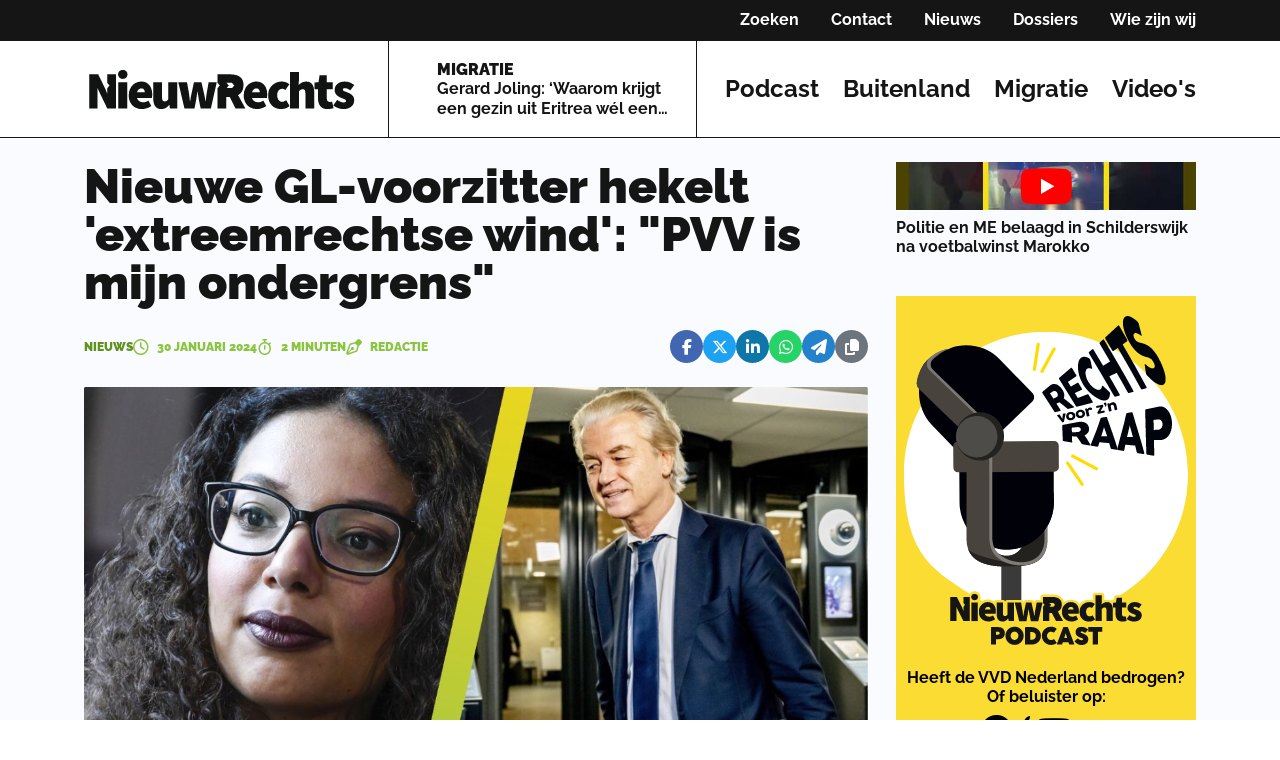

--- FILE ---
content_type: text/html; charset=utf-8
request_url: https://nieuwrechts.nl/96471-nieuwe-gl-voorzitter-nadif-amsterdam-hekelt-extreemrechtse-wind-pvv-is-mijn-ondergrens
body_size: 251268
content:
<!DOCTYPE html><html lang="nl" data-critters-container=""><head>
    <meta charset="utf-8">
    <title>Nieuwe GL-voorzitter hekelt 'extreemrechtse wind': "PVV is mijn ondergrens" - NieuwRechts.nl</title>
    <base href="/">
    <meta content="width=device-width, initial-scale=1" name="viewport">
    <link href="favicon.ico" rel="icon" type="image/x-icon">
    <link href="/assets/favicons/apple-touch-icon.png" rel="apple-touch-icon" sizes="180x180">
    <link href="/assets/favicons/favicon-32x32.png" rel="icon" sizes="32x32" type="image/png">
    <link href="/assets/favicons/favicon-16x16.png" rel="icon" sizes="16x16" type="image/png">
    <link href="/assets/favicons/manifest.json" rel="manifest">
    <link color="#5bbad5" href="/assets/favicons/safari-pinned-tab.svg" rel="mask-icon">
    <link href="/assets/favicons/favicon.ico" rel="shortcut icon">
    <meta content="#da532c" name="msapplication-TileColor">
    <meta content="/assets/favicons/browserconfig.xml" name="msapplication-config">
    <meta content="#ffffff" name="theme-color">
    <link href="https://fonts.gstatic.com" rel="preconnect">
    <style>@font-face{font-family:'Material Icons';font-style:normal;font-weight:400;src:url(https://fonts.gstatic.com/s/materialicons/v145/flUhRq6tzZclQEJ-Vdg-IuiaDsNc.woff2) format('woff2');}.material-icons{font-family:'Material Icons';font-weight:normal;font-style:normal;font-size:24px;line-height:1;letter-spacing:normal;text-transform:none;display:inline-block;white-space:nowrap;word-wrap:normal;direction:ltr;-webkit-font-feature-settings:'liga';-webkit-font-smoothing:antialiased;}</style>
    <!-- Google Tag Manager -->
    <script>(function (w, d, s, l, i) {
        w[l] = w[l] || [];
        w[l].push({
            'gtm.start':
                new Date().getTime(), event: 'gtm.js'
        });
        var f = d.getElementsByTagName(s)[0],
            j = d.createElement(s), dl = l != 'dataLayer' ? '&l=' + l : '';
        j.async = true;
        j.src =
            'https://www.googletagmanager.com/gtm.js?id=' + i + dl;
        f.parentNode.insertBefore(j, f);
    })(window, document, 'script', 'dataLayer', 'GTM-NG8XD2K');</script>
    <!-- End Google Tag Manager -->

    <script>
        window.dataLayer = window.dataLayer || [];

        function gtag() {
            dataLayer.push(arguments);
        }

        gtag('set', {'Standalone': window.matchMedia("(display-mode: standalone)").matches ? 'yes' : 'no'});
        gtag('js', new Date());
        gtag('config', 'G-32MM7TBCBZ',
            {
                'Standalone': window.matchMedia("(display-mode: standalone)").matches ? 'yesa' : 'noa',
                'dimension1': window.matchMedia("(display-mode: standalone)").matches ? 'yesb' : 'nob'
            }
        );

        gtag('consent', 'default', {
            'ad_storage': 'denied',
            'analytics_storage': 'denied',
            'wait_for_update': 500
        });

    </script>
    <meta name="facebook-domain-verification" content="azstkyaw32b1t2w7w2nnt8grwekdix">
<style>@charset "UTF-8";@font-face{font-family:Raleway;font-style:italic;font-weight:400;font-display:swap;src:url(https://fonts.gstatic.com/s/raleway/v37/1Ptsg8zYS_SKggPNyCg4QIFqPfE.woff2) format("woff2");unicode-range:U+0460-052F,U+1C80-1C8A,U+20B4,U+2DE0-2DFF,U+A640-A69F,U+FE2E-FE2F}@font-face{font-family:Raleway;font-style:italic;font-weight:400;font-display:swap;src:url(https://fonts.gstatic.com/s/raleway/v37/1Ptsg8zYS_SKggPNyCg4SYFqPfE.woff2) format("woff2");unicode-range:U+0301,U+0400-045F,U+0490-0491,U+04B0-04B1,U+2116}@font-face{font-family:Raleway;font-style:italic;font-weight:400;font-display:swap;src:url(https://fonts.gstatic.com/s/raleway/v37/1Ptsg8zYS_SKggPNyCg4QoFqPfE.woff2) format("woff2");unicode-range:U+0102-0103,U+0110-0111,U+0128-0129,U+0168-0169,U+01A0-01A1,U+01AF-01B0,U+0300-0301,U+0303-0304,U+0308-0309,U+0323,U+0329,U+1EA0-1EF9,U+20AB}@font-face{font-family:Raleway;font-style:italic;font-weight:400;font-display:swap;src:url(https://fonts.gstatic.com/s/raleway/v37/1Ptsg8zYS_SKggPNyCg4Q4FqPfE.woff2) format("woff2");unicode-range:U+0100-02BA,U+02BD-02C5,U+02C7-02CC,U+02CE-02D7,U+02DD-02FF,U+0304,U+0308,U+0329,U+1D00-1DBF,U+1E00-1E9F,U+1EF2-1EFF,U+2020,U+20A0-20AB,U+20AD-20C0,U+2113,U+2C60-2C7F,U+A720-A7FF}@font-face{font-family:Raleway;font-style:italic;font-weight:400;font-display:swap;src:url(https://fonts.gstatic.com/s/raleway/v37/1Ptsg8zYS_SKggPNyCg4TYFq.woff2) format("woff2");unicode-range:U+0000-00FF,U+0131,U+0152-0153,U+02BB-02BC,U+02C6,U+02DA,U+02DC,U+0304,U+0308,U+0329,U+2000-206F,U+20AC,U+2122,U+2191,U+2193,U+2212,U+2215,U+FEFF,U+FFFD}@font-face{font-family:Raleway;font-style:italic;font-weight:700;font-display:swap;src:url(https://fonts.gstatic.com/s/raleway/v37/1Ptsg8zYS_SKggPNyCg4QIFqPfE.woff2) format("woff2");unicode-range:U+0460-052F,U+1C80-1C8A,U+20B4,U+2DE0-2DFF,U+A640-A69F,U+FE2E-FE2F}@font-face{font-family:Raleway;font-style:italic;font-weight:700;font-display:swap;src:url(https://fonts.gstatic.com/s/raleway/v37/1Ptsg8zYS_SKggPNyCg4SYFqPfE.woff2) format("woff2");unicode-range:U+0301,U+0400-045F,U+0490-0491,U+04B0-04B1,U+2116}@font-face{font-family:Raleway;font-style:italic;font-weight:700;font-display:swap;src:url(https://fonts.gstatic.com/s/raleway/v37/1Ptsg8zYS_SKggPNyCg4QoFqPfE.woff2) format("woff2");unicode-range:U+0102-0103,U+0110-0111,U+0128-0129,U+0168-0169,U+01A0-01A1,U+01AF-01B0,U+0300-0301,U+0303-0304,U+0308-0309,U+0323,U+0329,U+1EA0-1EF9,U+20AB}@font-face{font-family:Raleway;font-style:italic;font-weight:700;font-display:swap;src:url(https://fonts.gstatic.com/s/raleway/v37/1Ptsg8zYS_SKggPNyCg4Q4FqPfE.woff2) format("woff2");unicode-range:U+0100-02BA,U+02BD-02C5,U+02C7-02CC,U+02CE-02D7,U+02DD-02FF,U+0304,U+0308,U+0329,U+1D00-1DBF,U+1E00-1E9F,U+1EF2-1EFF,U+2020,U+20A0-20AB,U+20AD-20C0,U+2113,U+2C60-2C7F,U+A720-A7FF}@font-face{font-family:Raleway;font-style:italic;font-weight:700;font-display:swap;src:url(https://fonts.gstatic.com/s/raleway/v37/1Ptsg8zYS_SKggPNyCg4TYFq.woff2) format("woff2");unicode-range:U+0000-00FF,U+0131,U+0152-0153,U+02BB-02BC,U+02C6,U+02DA,U+02DC,U+0304,U+0308,U+0329,U+2000-206F,U+20AC,U+2122,U+2191,U+2193,U+2212,U+2215,U+FEFF,U+FFFD}@font-face{font-family:Raleway;font-style:italic;font-weight:900;font-display:swap;src:url(https://fonts.gstatic.com/s/raleway/v37/1Ptsg8zYS_SKggPNyCg4QIFqPfE.woff2) format("woff2");unicode-range:U+0460-052F,U+1C80-1C8A,U+20B4,U+2DE0-2DFF,U+A640-A69F,U+FE2E-FE2F}@font-face{font-family:Raleway;font-style:italic;font-weight:900;font-display:swap;src:url(https://fonts.gstatic.com/s/raleway/v37/1Ptsg8zYS_SKggPNyCg4SYFqPfE.woff2) format("woff2");unicode-range:U+0301,U+0400-045F,U+0490-0491,U+04B0-04B1,U+2116}@font-face{font-family:Raleway;font-style:italic;font-weight:900;font-display:swap;src:url(https://fonts.gstatic.com/s/raleway/v37/1Ptsg8zYS_SKggPNyCg4QoFqPfE.woff2) format("woff2");unicode-range:U+0102-0103,U+0110-0111,U+0128-0129,U+0168-0169,U+01A0-01A1,U+01AF-01B0,U+0300-0301,U+0303-0304,U+0308-0309,U+0323,U+0329,U+1EA0-1EF9,U+20AB}@font-face{font-family:Raleway;font-style:italic;font-weight:900;font-display:swap;src:url(https://fonts.gstatic.com/s/raleway/v37/1Ptsg8zYS_SKggPNyCg4Q4FqPfE.woff2) format("woff2");unicode-range:U+0100-02BA,U+02BD-02C5,U+02C7-02CC,U+02CE-02D7,U+02DD-02FF,U+0304,U+0308,U+0329,U+1D00-1DBF,U+1E00-1E9F,U+1EF2-1EFF,U+2020,U+20A0-20AB,U+20AD-20C0,U+2113,U+2C60-2C7F,U+A720-A7FF}@font-face{font-family:Raleway;font-style:italic;font-weight:900;font-display:swap;src:url(https://fonts.gstatic.com/s/raleway/v37/1Ptsg8zYS_SKggPNyCg4TYFq.woff2) format("woff2");unicode-range:U+0000-00FF,U+0131,U+0152-0153,U+02BB-02BC,U+02C6,U+02DA,U+02DC,U+0304,U+0308,U+0329,U+2000-206F,U+20AC,U+2122,U+2191,U+2193,U+2212,U+2215,U+FEFF,U+FFFD}@font-face{font-family:Raleway;font-style:normal;font-weight:400;font-display:swap;src:url(https://fonts.gstatic.com/s/raleway/v37/1Ptug8zYS_SKggPNyCAIT5lu.woff2) format("woff2");unicode-range:U+0460-052F,U+1C80-1C8A,U+20B4,U+2DE0-2DFF,U+A640-A69F,U+FE2E-FE2F}@font-face{font-family:Raleway;font-style:normal;font-weight:400;font-display:swap;src:url(https://fonts.gstatic.com/s/raleway/v37/1Ptug8zYS_SKggPNyCkIT5lu.woff2) format("woff2");unicode-range:U+0301,U+0400-045F,U+0490-0491,U+04B0-04B1,U+2116}@font-face{font-family:Raleway;font-style:normal;font-weight:400;font-display:swap;src:url(https://fonts.gstatic.com/s/raleway/v37/1Ptug8zYS_SKggPNyCIIT5lu.woff2) format("woff2");unicode-range:U+0102-0103,U+0110-0111,U+0128-0129,U+0168-0169,U+01A0-01A1,U+01AF-01B0,U+0300-0301,U+0303-0304,U+0308-0309,U+0323,U+0329,U+1EA0-1EF9,U+20AB}@font-face{font-family:Raleway;font-style:normal;font-weight:400;font-display:swap;src:url(https://fonts.gstatic.com/s/raleway/v37/1Ptug8zYS_SKggPNyCMIT5lu.woff2) format("woff2");unicode-range:U+0100-02BA,U+02BD-02C5,U+02C7-02CC,U+02CE-02D7,U+02DD-02FF,U+0304,U+0308,U+0329,U+1D00-1DBF,U+1E00-1E9F,U+1EF2-1EFF,U+2020,U+20A0-20AB,U+20AD-20C0,U+2113,U+2C60-2C7F,U+A720-A7FF}@font-face{font-family:Raleway;font-style:normal;font-weight:400;font-display:swap;src:url(https://fonts.gstatic.com/s/raleway/v37/1Ptug8zYS_SKggPNyC0ITw.woff2) format("woff2");unicode-range:U+0000-00FF,U+0131,U+0152-0153,U+02BB-02BC,U+02C6,U+02DA,U+02DC,U+0304,U+0308,U+0329,U+2000-206F,U+20AC,U+2122,U+2191,U+2193,U+2212,U+2215,U+FEFF,U+FFFD}@font-face{font-family:Raleway;font-style:normal;font-weight:700;font-display:swap;src:url(https://fonts.gstatic.com/s/raleway/v37/1Ptug8zYS_SKggPNyCAIT5lu.woff2) format("woff2");unicode-range:U+0460-052F,U+1C80-1C8A,U+20B4,U+2DE0-2DFF,U+A640-A69F,U+FE2E-FE2F}@font-face{font-family:Raleway;font-style:normal;font-weight:700;font-display:swap;src:url(https://fonts.gstatic.com/s/raleway/v37/1Ptug8zYS_SKggPNyCkIT5lu.woff2) format("woff2");unicode-range:U+0301,U+0400-045F,U+0490-0491,U+04B0-04B1,U+2116}@font-face{font-family:Raleway;font-style:normal;font-weight:700;font-display:swap;src:url(https://fonts.gstatic.com/s/raleway/v37/1Ptug8zYS_SKggPNyCIIT5lu.woff2) format("woff2");unicode-range:U+0102-0103,U+0110-0111,U+0128-0129,U+0168-0169,U+01A0-01A1,U+01AF-01B0,U+0300-0301,U+0303-0304,U+0308-0309,U+0323,U+0329,U+1EA0-1EF9,U+20AB}@font-face{font-family:Raleway;font-style:normal;font-weight:700;font-display:swap;src:url(https://fonts.gstatic.com/s/raleway/v37/1Ptug8zYS_SKggPNyCMIT5lu.woff2) format("woff2");unicode-range:U+0100-02BA,U+02BD-02C5,U+02C7-02CC,U+02CE-02D7,U+02DD-02FF,U+0304,U+0308,U+0329,U+1D00-1DBF,U+1E00-1E9F,U+1EF2-1EFF,U+2020,U+20A0-20AB,U+20AD-20C0,U+2113,U+2C60-2C7F,U+A720-A7FF}@font-face{font-family:Raleway;font-style:normal;font-weight:700;font-display:swap;src:url(https://fonts.gstatic.com/s/raleway/v37/1Ptug8zYS_SKggPNyC0ITw.woff2) format("woff2");unicode-range:U+0000-00FF,U+0131,U+0152-0153,U+02BB-02BC,U+02C6,U+02DA,U+02DC,U+0304,U+0308,U+0329,U+2000-206F,U+20AC,U+2122,U+2191,U+2193,U+2212,U+2215,U+FEFF,U+FFFD}@font-face{font-family:Raleway;font-style:normal;font-weight:900;font-display:swap;src:url(https://fonts.gstatic.com/s/raleway/v37/1Ptug8zYS_SKggPNyCAIT5lu.woff2) format("woff2");unicode-range:U+0460-052F,U+1C80-1C8A,U+20B4,U+2DE0-2DFF,U+A640-A69F,U+FE2E-FE2F}@font-face{font-family:Raleway;font-style:normal;font-weight:900;font-display:swap;src:url(https://fonts.gstatic.com/s/raleway/v37/1Ptug8zYS_SKggPNyCkIT5lu.woff2) format("woff2");unicode-range:U+0301,U+0400-045F,U+0490-0491,U+04B0-04B1,U+2116}@font-face{font-family:Raleway;font-style:normal;font-weight:900;font-display:swap;src:url(https://fonts.gstatic.com/s/raleway/v37/1Ptug8zYS_SKggPNyCIIT5lu.woff2) format("woff2");unicode-range:U+0102-0103,U+0110-0111,U+0128-0129,U+0168-0169,U+01A0-01A1,U+01AF-01B0,U+0300-0301,U+0303-0304,U+0308-0309,U+0323,U+0329,U+1EA0-1EF9,U+20AB}@font-face{font-family:Raleway;font-style:normal;font-weight:900;font-display:swap;src:url(https://fonts.gstatic.com/s/raleway/v37/1Ptug8zYS_SKggPNyCMIT5lu.woff2) format("woff2");unicode-range:U+0100-02BA,U+02BD-02C5,U+02C7-02CC,U+02CE-02D7,U+02DD-02FF,U+0304,U+0308,U+0329,U+1D00-1DBF,U+1E00-1E9F,U+1EF2-1EFF,U+2020,U+20A0-20AB,U+20AD-20C0,U+2113,U+2C60-2C7F,U+A720-A7FF}@font-face{font-family:Raleway;font-style:normal;font-weight:900;font-display:swap;src:url(https://fonts.gstatic.com/s/raleway/v37/1Ptug8zYS_SKggPNyC0ITw.woff2) format("woff2");unicode-range:U+0000-00FF,U+0131,U+0152-0153,U+02BB-02BC,U+02C6,U+02DA,U+02DC,U+0304,U+0308,U+0329,U+2000-206F,U+20AC,U+2122,U+2191,U+2193,U+2212,U+2215,U+FEFF,U+FFFD}@-webkit-keyframes fa-beat{0%,90%{-webkit-transform:scale(1);transform:scale(1)}45%{-webkit-transform:scale(var(--fa-beat-scale, 1.25));transform:scale(var(--fa-beat-scale, 1.25))}}@-webkit-keyframes fa-bounce{0%{-webkit-transform:scale(1,1) translateY(0);transform:scale(1) translateY(0)}10%{-webkit-transform:scale(var(--fa-bounce-start-scale-x, 1.1),var(--fa-bounce-start-scale-y, .9)) translateY(0);transform:scale(var(--fa-bounce-start-scale-x, 1.1),var(--fa-bounce-start-scale-y, .9)) translateY(0)}30%{-webkit-transform:scale(var(--fa-bounce-jump-scale-x, .9),var(--fa-bounce-jump-scale-y, 1.1)) translateY(var(--fa-bounce-height, -.5em));transform:scale(var(--fa-bounce-jump-scale-x, .9),var(--fa-bounce-jump-scale-y, 1.1)) translateY(var(--fa-bounce-height, -.5em))}50%{-webkit-transform:scale(var(--fa-bounce-land-scale-x, 1.05),var(--fa-bounce-land-scale-y, .95)) translateY(0);transform:scale(var(--fa-bounce-land-scale-x, 1.05),var(--fa-bounce-land-scale-y, .95)) translateY(0)}57%{-webkit-transform:scale(1,1) translateY(var(--fa-bounce-rebound, -.125em));transform:scale(1) translateY(var(--fa-bounce-rebound, -.125em))}64%{-webkit-transform:scale(1,1) translateY(0);transform:scale(1) translateY(0)}to{-webkit-transform:scale(1,1) translateY(0);transform:scale(1) translateY(0)}}@-webkit-keyframes fa-fade{50%{opacity:var(--fa-fade-opacity, .4)}}@-webkit-keyframes fa-beat-fade{0%,to{opacity:var(--fa-beat-fade-opacity, .4);-webkit-transform:scale(1);transform:scale(1)}50%{opacity:1;-webkit-transform:scale(var(--fa-beat-fade-scale, 1.125));transform:scale(var(--fa-beat-fade-scale, 1.125))}}@-webkit-keyframes fa-flip{50%{-webkit-transform:rotate3d(var(--fa-flip-x, 0),var(--fa-flip-y, 1),var(--fa-flip-z, 0),var(--fa-flip-angle, -180deg));transform:rotate3d(var(--fa-flip-x, 0),var(--fa-flip-y, 1),var(--fa-flip-z, 0),var(--fa-flip-angle, -180deg))}}@-webkit-keyframes fa-shake{0%{-webkit-transform:rotate(-15deg);transform:rotate(-15deg)}4%{-webkit-transform:rotate(15deg);transform:rotate(15deg)}8%,24%{-webkit-transform:rotate(-18deg);transform:rotate(-18deg)}12%,28%{-webkit-transform:rotate(18deg);transform:rotate(18deg)}16%{-webkit-transform:rotate(-22deg);transform:rotate(-22deg)}20%{-webkit-transform:rotate(22deg);transform:rotate(22deg)}32%{-webkit-transform:rotate(-12deg);transform:rotate(-12deg)}36%{-webkit-transform:rotate(12deg);transform:rotate(12deg)}40%,to{-webkit-transform:rotate(0deg);transform:rotate(0)}}@-webkit-keyframes fa-spin{0%{-webkit-transform:rotate(0deg);transform:rotate(0)}to{-webkit-transform:rotate(360deg);transform:rotate(360deg)}}:root{--fa-style-family-brands:"Font Awesome 6 Brands";--fa-font-brands:normal 400 1em/1 "Font Awesome 6 Brands"}@font-face{font-family:"Font Awesome 6 Brands";font-style:normal;font-weight:400;font-display:block;src:url("./media/fa-brands-400-WCET5WHB.woff2") format("woff2"),url("./media/fa-brands-400-NIRQQVKO.ttf") format("truetype")}:root{--fa-style-family-duotone:"Font Awesome 6 Duotone";--fa-font-duotone:normal 900 1em/1 "Font Awesome 6 Duotone"}@font-face{font-family:"Font Awesome 6 Duotone";font-style:normal;font-weight:900;font-display:block;src:url("./media/fa-duotone-900-PJG6NAZH.woff2") format("woff2"),url("./media/fa-duotone-900-ABQ7T55C.ttf") format("truetype")}:root{--fa-style-family-classic:"Font Awesome 6 Pro";--fa-font-light:normal 300 1em/1 "Font Awesome 6 Pro"}@font-face{font-family:"Font Awesome 6 Pro";font-style:normal;font-weight:300;font-display:block;src:url("./media/fa-light-300-2L6RLQU3.woff2") format("woff2"),url("./media/fa-light-300-SFKB6LVF.ttf") format("truetype")}:root{--fa-style-family-classic:"Font Awesome 6 Pro";--fa-font-regular:normal 400 1em/1 "Font Awesome 6 Pro"}@font-face{font-family:"Font Awesome 6 Pro";font-style:normal;font-weight:400;font-display:block;src:url("./media/fa-regular-400-DL2HE4XX.woff2") format("woff2"),url("./media/fa-regular-400-OZFRFI25.ttf") format("truetype")}:root{--fa-style-family-classic:"Font Awesome 6 Pro";--fa-font-solid:normal 900 1em/1 "Font Awesome 6 Pro"}@font-face{font-family:"Font Awesome 6 Pro";font-style:normal;font-weight:900;font-display:block;src:url("./media/fa-solid-900-WQK4QZF6.woff2") format("woff2"),url("./media/fa-solid-900-NAJESXRA.ttf") format("truetype")}:root{--fa-style-family-classic:"Font Awesome 6 Pro";--fa-font-thin:normal 100 1em/1 "Font Awesome 6 Pro"}@font-face{font-family:"Font Awesome 6 Pro";font-style:normal;font-weight:100;font-display:block;src:url("./media/fa-thin-100-2MOMT6MM.woff2") format("woff2"),url("./media/fa-thin-100-CQ6LSIBG.ttf") format("truetype")}:root{--swiper-theme-color:#007aff}:root{--swiper-navigation-size:44px}:root{--bs-gutter-x:1.75rem;--bs-gutter-y:1.75rem}@media (max-width: 576px){:root{--bs-gutter-x:1rem;--bs-gutter-y:.5rem}}:root{--bs-blue:#0d6efd;--bs-indigo:#6610f2;--bs-purple:#6f42c1;--bs-pink:#d63384;--bs-red:#dc3545;--bs-orange:#fd7e14;--bs-yellow:#ffc107;--bs-green:#198754;--bs-teal:#20c997;--bs-cyan:#0dcaf0;--bs-black:#000;--bs-white:#fff;--bs-gray:#6c757d;--bs-gray-dark:#343a40;--bs-gray-100:#f8f9fa;--bs-gray-200:#e9ecef;--bs-gray-300:#dee2e6;--bs-gray-400:#ced4da;--bs-gray-500:#adb5bd;--bs-gray-600:#6c757d;--bs-gray-700:#495057;--bs-gray-800:#343a40;--bs-gray-900:#212529;--bs-primary:#0d6efd;--bs-secondary:#6c757d;--bs-success:#198754;--bs-info:#0dcaf0;--bs-warning:#ffc107;--bs-danger:#dc3545;--bs-light:#f8f9fa;--bs-dark:#212529;--bs-primary-rgb:13, 110, 253;--bs-secondary-rgb:108, 117, 125;--bs-success-rgb:25, 135, 84;--bs-info-rgb:13, 202, 240;--bs-warning-rgb:255, 193, 7;--bs-danger-rgb:220, 53, 69;--bs-light-rgb:248, 249, 250;--bs-dark-rgb:33, 37, 41;--bs-primary-text-emphasis:#052c65;--bs-secondary-text-emphasis:#2b2f32;--bs-success-text-emphasis:#0a3622;--bs-info-text-emphasis:#055160;--bs-warning-text-emphasis:#664d03;--bs-danger-text-emphasis:#58151c;--bs-light-text-emphasis:#495057;--bs-dark-text-emphasis:#495057;--bs-primary-bg-subtle:#cfe2ff;--bs-secondary-bg-subtle:#e2e3e5;--bs-success-bg-subtle:#d1e7dd;--bs-info-bg-subtle:#cff4fc;--bs-warning-bg-subtle:#fff3cd;--bs-danger-bg-subtle:#f8d7da;--bs-light-bg-subtle:#fcfcfd;--bs-dark-bg-subtle:#ced4da;--bs-primary-border-subtle:#9ec5fe;--bs-secondary-border-subtle:#c4c8cb;--bs-success-border-subtle:#a3cfbb;--bs-info-border-subtle:#9eeaf9;--bs-warning-border-subtle:#ffe69c;--bs-danger-border-subtle:#f1aeb5;--bs-light-border-subtle:#e9ecef;--bs-dark-border-subtle:#adb5bd;--bs-white-rgb:255, 255, 255;--bs-black-rgb:0, 0, 0;--bs-font-sans-serif:system-ui, -apple-system, "Segoe UI", Roboto, "Helvetica Neue", "Noto Sans", "Liberation Sans", Arial, sans-serif, "Apple Color Emoji", "Segoe UI Emoji", "Segoe UI Symbol", "Noto Color Emoji";--bs-font-monospace:SFMono-Regular, Menlo, Monaco, Consolas, "Liberation Mono", "Courier New", monospace;--bs-gradient:linear-gradient(180deg, rgba(255, 255, 255, .15), rgba(255, 255, 255, 0));--bs-body-font-family:var(--bs-font-sans-serif);--bs-body-font-size:1rem;--bs-body-font-weight:400;--bs-body-line-height:1.5;--bs-body-color:#212529;--bs-body-color-rgb:33, 37, 41;--bs-body-bg:#fff;--bs-body-bg-rgb:255, 255, 255;--bs-emphasis-color:#000;--bs-emphasis-color-rgb:0, 0, 0;--bs-secondary-color:rgba(33, 37, 41, .75);--bs-secondary-color-rgb:33, 37, 41;--bs-secondary-bg:#e9ecef;--bs-secondary-bg-rgb:233, 236, 239;--bs-tertiary-color:rgba(33, 37, 41, .5);--bs-tertiary-color-rgb:33, 37, 41;--bs-tertiary-bg:#f8f9fa;--bs-tertiary-bg-rgb:248, 249, 250;--bs-heading-color:inherit;--bs-link-color:#0d6efd;--bs-link-color-rgb:13, 110, 253;--bs-link-decoration:underline;--bs-link-hover-color:#0a58ca;--bs-link-hover-color-rgb:10, 88, 202;--bs-code-color:#d63384;--bs-highlight-color:#212529;--bs-highlight-bg:#fff3cd;--bs-border-width:1px;--bs-border-style:solid;--bs-border-color:#dee2e6;--bs-border-color-translucent:rgba(0, 0, 0, .175);--bs-border-radius:.375rem;--bs-border-radius-sm:.25rem;--bs-border-radius-lg:.5rem;--bs-border-radius-xl:1rem;--bs-border-radius-xxl:2rem;--bs-border-radius-2xl:var(--bs-border-radius-xxl);--bs-border-radius-pill:50rem;--bs-box-shadow:0 .5rem 1rem rgba(0, 0, 0, .15);--bs-box-shadow-sm:0 .125rem .25rem rgba(0, 0, 0, .075);--bs-box-shadow-lg:0 1rem 3rem rgba(0, 0, 0, .175);--bs-box-shadow-inset:inset 0 1px 2px rgba(0, 0, 0, .075);--bs-focus-ring-width:.25rem;--bs-focus-ring-opacity:.25;--bs-focus-ring-color:rgba(13, 110, 253, .25);--bs-form-valid-color:#198754;--bs-form-valid-border-color:#198754;--bs-form-invalid-color:#dc3545;--bs-form-invalid-border-color:#dc3545}*,*:before,*:after{box-sizing:border-box}@media (prefers-reduced-motion: no-preference){:root{scroll-behavior:smooth}}body{margin:0;font-family:var(--bs-body-font-family);font-size:var(--bs-body-font-size);font-weight:var(--bs-body-font-weight);line-height:var(--bs-body-line-height);color:var(--bs-body-color);text-align:var(--bs-body-text-align);background-color:var(--bs-body-bg);-webkit-text-size-adjust:100%;-webkit-tap-highlight-color:rgba(0,0,0,0)}:root{--bs-breakpoint-xs:0;--bs-breakpoint-sm:576px;--bs-breakpoint-md:768px;--bs-breakpoint-lg:992px;--bs-breakpoint-xl:1200px;--bs-breakpoint-xxl:1400px}body{--text-color:#151515;--link-color:#60921F;--color-menu-background:#FFFFFF;--color-article-empty:#F0F0F0;--color-article-category:#60921F;--white-block-bg:#FFFFFF;--striped-title-lines-bg:url(/assets/logo/bullet-black.svg);--striped-title-link-lines-bg:url(/assets/logo/bullet-green.svg);--image-empty-bg:#F0F0F0;--more-block-bg:#F0F0F0;--more-block-text:#151515;--trending-block-bg:#F0F0F0;--site-bg:#FAFBFF;--replies-bg:#FFFFFF;--replies-border-color:$colorSecondaryLight;--top-menu-border-color:#151515;--navbar-border-color:#151515}body,html{font-family:Raleway,sans-serif;line-height:1.2;-webkit-font-smoothing:antialiased;-moz-osx-font-smoothing:grayscale;color:var(--text-color)}html{--mat-badge-text-font:Roboto, sans-serif;--mat-badge-text-size:12px;--mat-badge-text-weight:600;--mat-badge-small-size-text-size:9px;--mat-badge-large-size-text-size:24px}html{--mat-bottom-sheet-container-text-font:Roboto, sans-serif;--mat-bottom-sheet-container-text-line-height:20px;--mat-bottom-sheet-container-text-size:14px;--mat-bottom-sheet-container-text-tracking:.0178571429em;--mat-bottom-sheet-container-text-weight:400}html{--mat-legacy-button-toggle-label-text-font:Roboto, sans-serif;--mat-legacy-button-toggle-label-text-line-height:24px;--mat-legacy-button-toggle-label-text-size:16px;--mat-legacy-button-toggle-label-text-tracking:.03125em;--mat-legacy-button-toggle-label-text-weight:400;--mat-standard-button-toggle-label-text-font:Roboto, sans-serif;--mat-standard-button-toggle-label-text-line-height:24px;--mat-standard-button-toggle-label-text-size:16px;--mat-standard-button-toggle-label-text-tracking:.03125em;--mat-standard-button-toggle-label-text-weight:400}html{--mat-datepicker-calendar-text-font:Roboto, sans-serif;--mat-datepicker-calendar-text-size:13px;--mat-datepicker-calendar-body-label-text-size:14px;--mat-datepicker-calendar-body-label-text-weight:500;--mat-datepicker-calendar-period-button-text-size:14px;--mat-datepicker-calendar-period-button-text-weight:500;--mat-datepicker-calendar-header-text-size:11px;--mat-datepicker-calendar-header-text-weight:400}html{--mat-expansion-header-text-font:Roboto, sans-serif;--mat-expansion-header-text-size:14px;--mat-expansion-header-text-weight:500;--mat-expansion-header-text-line-height:inherit;--mat-expansion-header-text-tracking:inherit;--mat-expansion-container-text-font:Roboto, sans-serif;--mat-expansion-container-text-line-height:20px;--mat-expansion-container-text-size:14px;--mat-expansion-container-text-tracking:.0178571429em;--mat-expansion-container-text-weight:400}html{--mat-grid-list-tile-header-primary-text-size:14px;--mat-grid-list-tile-header-secondary-text-size:12px;--mat-grid-list-tile-footer-primary-text-size:14px;--mat-grid-list-tile-footer-secondary-text-size:12px}html{--mat-stepper-container-text-font:Roboto, sans-serif;--mat-stepper-header-label-text-font:Roboto, sans-serif;--mat-stepper-header-label-text-size:14px;--mat-stepper-header-label-text-weight:400;--mat-stepper-header-error-state-label-text-size:16px;--mat-stepper-header-selected-state-label-text-size:16px;--mat-stepper-header-selected-state-label-text-weight:400}html{--mat-toolbar-title-text-font:Roboto, sans-serif;--mat-toolbar-title-text-line-height:32px;--mat-toolbar-title-text-size:20px;--mat-toolbar-title-text-tracking:.0125em;--mat-toolbar-title-text-weight:500}html{--mat-tree-node-text-font:Roboto, sans-serif;--mat-tree-node-text-size:14px;--mat-tree-node-text-weight:400}html{--mat-option-label-text-font:Roboto, sans-serif;--mat-option-label-text-line-height:24px;--mat-option-label-text-size:16px;--mat-option-label-text-tracking:.03125em;--mat-option-label-text-weight:400}html{--mat-optgroup-label-text-font:Roboto, sans-serif;--mat-optgroup-label-text-line-height:24px;--mat-optgroup-label-text-size:16px;--mat-optgroup-label-text-tracking:.03125em;--mat-optgroup-label-text-weight:400}html{--mat-card-title-text-font:Roboto, sans-serif;--mat-card-title-text-line-height:32px;--mat-card-title-text-size:20px;--mat-card-title-text-tracking:.0125em;--mat-card-title-text-weight:500;--mat-card-subtitle-text-font:Roboto, sans-serif;--mat-card-subtitle-text-line-height:22px;--mat-card-subtitle-text-size:14px;--mat-card-subtitle-text-tracking:.0071428571em;--mat-card-subtitle-text-weight:500}html{--mdc-plain-tooltip-supporting-text-font:Roboto, sans-serif;--mdc-plain-tooltip-supporting-text-size:12px;--mdc-plain-tooltip-supporting-text-weight:400;--mdc-plain-tooltip-supporting-text-tracking:.0333333333em}html{--mdc-filled-text-field-label-text-font:Roboto, sans-serif;--mdc-filled-text-field-label-text-size:16px;--mdc-filled-text-field-label-text-tracking:.03125em;--mdc-filled-text-field-label-text-weight:400;--mdc-outlined-text-field-label-text-font:Roboto, sans-serif;--mdc-outlined-text-field-label-text-size:16px;--mdc-outlined-text-field-label-text-tracking:.03125em;--mdc-outlined-text-field-label-text-weight:400;--mat-form-field-container-text-font:Roboto, sans-serif;--mat-form-field-container-text-line-height:24px;--mat-form-field-container-text-size:16px;--mat-form-field-container-text-tracking:.03125em;--mat-form-field-container-text-weight:400;--mat-form-field-outlined-label-text-populated-size:16px;--mat-form-field-subscript-text-font:Roboto, sans-serif;--mat-form-field-subscript-text-line-height:20px;--mat-form-field-subscript-text-size:12px;--mat-form-field-subscript-text-tracking:.0333333333em;--mat-form-field-subscript-text-weight:400}html{--mat-select-trigger-text-font:Roboto, sans-serif;--mat-select-trigger-text-line-height:24px;--mat-select-trigger-text-size:16px;--mat-select-trigger-text-tracking:.03125em;--mat-select-trigger-text-weight:400}html{--mdc-dialog-subhead-font:Roboto, sans-serif;--mdc-dialog-subhead-line-height:32px;--mdc-dialog-subhead-size:20px;--mdc-dialog-subhead-weight:500;--mdc-dialog-subhead-tracking:.0125em;--mdc-dialog-supporting-text-font:Roboto, sans-serif;--mdc-dialog-supporting-text-line-height:24px;--mdc-dialog-supporting-text-size:16px;--mdc-dialog-supporting-text-weight:400;--mdc-dialog-supporting-text-tracking:.03125em}html{--mat-radio-label-text-font:Roboto, sans-serif;--mat-radio-label-text-line-height:20px;--mat-radio-label-text-size:14px;--mat-radio-label-text-tracking:.0178571429em;--mat-radio-label-text-weight:400}html{--mdc-slider-label-label-text-font:Roboto, sans-serif;--mdc-slider-label-label-text-size:14px;--mdc-slider-label-label-text-line-height:22px;--mdc-slider-label-label-text-tracking:.0071428571em;--mdc-slider-label-label-text-weight:500}html{--mat-menu-item-label-text-font:Roboto, sans-serif;--mat-menu-item-label-text-size:16px;--mat-menu-item-label-text-tracking:.03125em;--mat-menu-item-label-text-line-height:24px;--mat-menu-item-label-text-weight:400}html{--mdc-list-list-item-label-text-font:Roboto, sans-serif;--mdc-list-list-item-label-text-line-height:24px;--mdc-list-list-item-label-text-size:16px;--mdc-list-list-item-label-text-tracking:.03125em;--mdc-list-list-item-label-text-weight:400;--mdc-list-list-item-supporting-text-font:Roboto, sans-serif;--mdc-list-list-item-supporting-text-line-height:20px;--mdc-list-list-item-supporting-text-size:14px;--mdc-list-list-item-supporting-text-tracking:.0178571429em;--mdc-list-list-item-supporting-text-weight:400;--mdc-list-list-item-trailing-supporting-text-font:Roboto, sans-serif;--mdc-list-list-item-trailing-supporting-text-line-height:20px;--mdc-list-list-item-trailing-supporting-text-size:12px;--mdc-list-list-item-trailing-supporting-text-tracking:.0333333333em;--mdc-list-list-item-trailing-supporting-text-weight:400}html{--mat-paginator-container-text-font:Roboto, sans-serif;--mat-paginator-container-text-line-height:20px;--mat-paginator-container-text-size:12px;--mat-paginator-container-text-tracking:.0333333333em;--mat-paginator-container-text-weight:400;--mat-paginator-select-trigger-text-size:12px}html{--mat-checkbox-label-text-font:Roboto, sans-serif;--mat-checkbox-label-text-line-height:20px;--mat-checkbox-label-text-size:14px;--mat-checkbox-label-text-tracking:.0178571429em;--mat-checkbox-label-text-weight:400}html{--mdc-text-button-label-text-font:Roboto, sans-serif;--mdc-text-button-label-text-size:14px;--mdc-text-button-label-text-tracking:.0892857143em;--mdc-text-button-label-text-weight:500;--mdc-text-button-label-text-transform:none;--mdc-filled-button-label-text-font:Roboto, sans-serif;--mdc-filled-button-label-text-size:14px;--mdc-filled-button-label-text-tracking:.0892857143em;--mdc-filled-button-label-text-weight:500;--mdc-filled-button-label-text-transform:none;--mdc-protected-button-label-text-font:Roboto, sans-serif;--mdc-protected-button-label-text-size:14px;--mdc-protected-button-label-text-tracking:.0892857143em;--mdc-protected-button-label-text-weight:500;--mdc-protected-button-label-text-transform:none;--mdc-outlined-button-label-text-font:Roboto, sans-serif;--mdc-outlined-button-label-text-size:14px;--mdc-outlined-button-label-text-tracking:.0892857143em;--mdc-outlined-button-label-text-weight:500;--mdc-outlined-button-label-text-transform:none}html{--mdc-extended-fab-label-text-font:Roboto, sans-serif;--mdc-extended-fab-label-text-size:14px;--mdc-extended-fab-label-text-tracking:.0892857143em;--mdc-extended-fab-label-text-weight:500}html{--mdc-snackbar-supporting-text-font:Roboto, sans-serif;--mdc-snackbar-supporting-text-line-height:20px;--mdc-snackbar-supporting-text-size:14px;--mdc-snackbar-supporting-text-weight:400}html{--mat-table-header-headline-font:Roboto, sans-serif;--mat-table-header-headline-line-height:22px;--mat-table-header-headline-size:14px;--mat-table-header-headline-weight:500;--mat-table-header-headline-tracking:.0071428571em;--mat-table-row-item-label-text-font:Roboto, sans-serif;--mat-table-row-item-label-text-line-height:20px;--mat-table-row-item-label-text-size:14px;--mat-table-row-item-label-text-weight:400;--mat-table-row-item-label-text-tracking:.0178571429em;--mat-table-footer-supporting-text-font:Roboto, sans-serif;--mat-table-footer-supporting-text-line-height:20px;--mat-table-footer-supporting-text-size:14px;--mat-table-footer-supporting-text-weight:400;--mat-table-footer-supporting-text-tracking:.0178571429em}html{--mat-ripple-color:rgba(0, 0, 0, .1)}html{--mat-option-selected-state-label-text-color:#8bc53f;--mat-option-label-text-color:rgba(0, 0, 0, .87);--mat-option-hover-state-layer-color:rgba(0, 0, 0, .04);--mat-option-focus-state-layer-color:rgba(0, 0, 0, .04);--mat-option-selected-state-layer-color:rgba(0, 0, 0, .04)}html{--mat-optgroup-label-text-color:rgba(0, 0, 0, .87)}html{--mat-full-pseudo-checkbox-selected-icon-color:#60921f;--mat-full-pseudo-checkbox-selected-checkmark-color:#fafafa;--mat-full-pseudo-checkbox-unselected-icon-color:rgba(0, 0, 0, .54);--mat-full-pseudo-checkbox-disabled-selected-checkmark-color:#fafafa;--mat-full-pseudo-checkbox-disabled-unselected-icon-color:#b0b0b0;--mat-full-pseudo-checkbox-disabled-selected-icon-color:#b0b0b0;--mat-minimal-pseudo-checkbox-selected-checkmark-color:#60921f;--mat-minimal-pseudo-checkbox-disabled-selected-checkmark-color:#b0b0b0}html{--mat-app-background-color:#fafafa;--mat-app-text-color:rgba(0, 0, 0, .87);--mat-app-elevation-shadow-level-0:0px 0px 0px 0px rgba(0, 0, 0, .2), 0px 0px 0px 0px rgba(0, 0, 0, .14), 0px 0px 0px 0px rgba(0, 0, 0, .12);--mat-app-elevation-shadow-level-1:0px 2px 1px -1px rgba(0, 0, 0, .2), 0px 1px 1px 0px rgba(0, 0, 0, .14), 0px 1px 3px 0px rgba(0, 0, 0, .12);--mat-app-elevation-shadow-level-2:0px 3px 1px -2px rgba(0, 0, 0, .2), 0px 2px 2px 0px rgba(0, 0, 0, .14), 0px 1px 5px 0px rgba(0, 0, 0, .12);--mat-app-elevation-shadow-level-3:0px 3px 3px -2px rgba(0, 0, 0, .2), 0px 3px 4px 0px rgba(0, 0, 0, .14), 0px 1px 8px 0px rgba(0, 0, 0, .12);--mat-app-elevation-shadow-level-4:0px 2px 4px -1px rgba(0, 0, 0, .2), 0px 4px 5px 0px rgba(0, 0, 0, .14), 0px 1px 10px 0px rgba(0, 0, 0, .12);--mat-app-elevation-shadow-level-5:0px 3px 5px -1px rgba(0, 0, 0, .2), 0px 5px 8px 0px rgba(0, 0, 0, .14), 0px 1px 14px 0px rgba(0, 0, 0, .12);--mat-app-elevation-shadow-level-6:0px 3px 5px -1px rgba(0, 0, 0, .2), 0px 6px 10px 0px rgba(0, 0, 0, .14), 0px 1px 18px 0px rgba(0, 0, 0, .12);--mat-app-elevation-shadow-level-7:0px 4px 5px -2px rgba(0, 0, 0, .2), 0px 7px 10px 1px rgba(0, 0, 0, .14), 0px 2px 16px 1px rgba(0, 0, 0, .12);--mat-app-elevation-shadow-level-8:0px 5px 5px -3px rgba(0, 0, 0, .2), 0px 8px 10px 1px rgba(0, 0, 0, .14), 0px 3px 14px 2px rgba(0, 0, 0, .12);--mat-app-elevation-shadow-level-9:0px 5px 6px -3px rgba(0, 0, 0, .2), 0px 9px 12px 1px rgba(0, 0, 0, .14), 0px 3px 16px 2px rgba(0, 0, 0, .12);--mat-app-elevation-shadow-level-10:0px 6px 6px -3px rgba(0, 0, 0, .2), 0px 10px 14px 1px rgba(0, 0, 0, .14), 0px 4px 18px 3px rgba(0, 0, 0, .12);--mat-app-elevation-shadow-level-11:0px 6px 7px -4px rgba(0, 0, 0, .2), 0px 11px 15px 1px rgba(0, 0, 0, .14), 0px 4px 20px 3px rgba(0, 0, 0, .12);--mat-app-elevation-shadow-level-12:0px 7px 8px -4px rgba(0, 0, 0, .2), 0px 12px 17px 2px rgba(0, 0, 0, .14), 0px 5px 22px 4px rgba(0, 0, 0, .12);--mat-app-elevation-shadow-level-13:0px 7px 8px -4px rgba(0, 0, 0, .2), 0px 13px 19px 2px rgba(0, 0, 0, .14), 0px 5px 24px 4px rgba(0, 0, 0, .12);--mat-app-elevation-shadow-level-14:0px 7px 9px -4px rgba(0, 0, 0, .2), 0px 14px 21px 2px rgba(0, 0, 0, .14), 0px 5px 26px 4px rgba(0, 0, 0, .12);--mat-app-elevation-shadow-level-15:0px 8px 9px -5px rgba(0, 0, 0, .2), 0px 15px 22px 2px rgba(0, 0, 0, .14), 0px 6px 28px 5px rgba(0, 0, 0, .12);--mat-app-elevation-shadow-level-16:0px 8px 10px -5px rgba(0, 0, 0, .2), 0px 16px 24px 2px rgba(0, 0, 0, .14), 0px 6px 30px 5px rgba(0, 0, 0, .12);--mat-app-elevation-shadow-level-17:0px 8px 11px -5px rgba(0, 0, 0, .2), 0px 17px 26px 2px rgba(0, 0, 0, .14), 0px 6px 32px 5px rgba(0, 0, 0, .12);--mat-app-elevation-shadow-level-18:0px 9px 11px -5px rgba(0, 0, 0, .2), 0px 18px 28px 2px rgba(0, 0, 0, .14), 0px 7px 34px 6px rgba(0, 0, 0, .12);--mat-app-elevation-shadow-level-19:0px 9px 12px -6px rgba(0, 0, 0, .2), 0px 19px 29px 2px rgba(0, 0, 0, .14), 0px 7px 36px 6px rgba(0, 0, 0, .12);--mat-app-elevation-shadow-level-20:0px 10px 13px -6px rgba(0, 0, 0, .2), 0px 20px 31px 3px rgba(0, 0, 0, .14), 0px 8px 38px 7px rgba(0, 0, 0, .12);--mat-app-elevation-shadow-level-21:0px 10px 13px -6px rgba(0, 0, 0, .2), 0px 21px 33px 3px rgba(0, 0, 0, .14), 0px 8px 40px 7px rgba(0, 0, 0, .12);--mat-app-elevation-shadow-level-22:0px 10px 14px -6px rgba(0, 0, 0, .2), 0px 22px 35px 3px rgba(0, 0, 0, .14), 0px 8px 42px 7px rgba(0, 0, 0, .12);--mat-app-elevation-shadow-level-23:0px 11px 14px -7px rgba(0, 0, 0, .2), 0px 23px 36px 3px rgba(0, 0, 0, .14), 0px 9px 44px 8px rgba(0, 0, 0, .12);--mat-app-elevation-shadow-level-24:0px 11px 15px -7px rgba(0, 0, 0, .2), 0px 24px 38px 3px rgba(0, 0, 0, .14), 0px 9px 46px 8px rgba(0, 0, 0, .12)}html{--mdc-elevated-card-container-shape:4px;--mdc-outlined-card-container-shape:4px;--mdc-outlined-card-outline-width:1px}html{--mdc-elevated-card-container-color:white;--mdc-elevated-card-container-elevation:0px 2px 1px -1px rgba(0, 0, 0, .2), 0px 1px 1px 0px rgba(0, 0, 0, .14), 0px 1px 3px 0px rgba(0, 0, 0, .12);--mdc-outlined-card-container-color:white;--mdc-outlined-card-outline-color:rgba(0, 0, 0, .12);--mdc-outlined-card-container-elevation:0px 0px 0px 0px rgba(0, 0, 0, .2), 0px 0px 0px 0px rgba(0, 0, 0, .14), 0px 0px 0px 0px rgba(0, 0, 0, .12);--mat-card-subtitle-text-color:rgba(0, 0, 0, .54)}html{--mdc-linear-progress-active-indicator-height:4px;--mdc-linear-progress-track-height:4px;--mdc-linear-progress-track-shape:0}html{--mdc-plain-tooltip-container-shape:4px;--mdc-plain-tooltip-supporting-text-line-height:16px}html{--mdc-plain-tooltip-container-color:#616161;--mdc-plain-tooltip-supporting-text-color:#fff}html{--mdc-filled-text-field-active-indicator-height:1px;--mdc-filled-text-field-focus-active-indicator-height:2px;--mdc-filled-text-field-container-shape:4px;--mdc-outlined-text-field-outline-width:1px;--mdc-outlined-text-field-focus-outline-width:2px;--mdc-outlined-text-field-container-shape:4px}html{--mdc-filled-text-field-caret-color:#8bc53f;--mdc-filled-text-field-focus-active-indicator-color:#8bc53f;--mdc-filled-text-field-focus-label-text-color:rgba(139, 197, 63, .87);--mdc-filled-text-field-container-color:whitesmoke;--mdc-filled-text-field-disabled-container-color:#fafafa;--mdc-filled-text-field-label-text-color:rgba(0, 0, 0, .6);--mdc-filled-text-field-hover-label-text-color:rgba(0, 0, 0, .6);--mdc-filled-text-field-disabled-label-text-color:rgba(0, 0, 0, .38);--mdc-filled-text-field-input-text-color:rgba(0, 0, 0, .87);--mdc-filled-text-field-disabled-input-text-color:rgba(0, 0, 0, .38);--mdc-filled-text-field-input-text-placeholder-color:rgba(0, 0, 0, .6);--mdc-filled-text-field-error-hover-label-text-color:#f44336;--mdc-filled-text-field-error-focus-label-text-color:#f44336;--mdc-filled-text-field-error-label-text-color:#f44336;--mdc-filled-text-field-error-caret-color:#f44336;--mdc-filled-text-field-active-indicator-color:rgba(0, 0, 0, .42);--mdc-filled-text-field-disabled-active-indicator-color:rgba(0, 0, 0, .06);--mdc-filled-text-field-hover-active-indicator-color:rgba(0, 0, 0, .87);--mdc-filled-text-field-error-active-indicator-color:#f44336;--mdc-filled-text-field-error-focus-active-indicator-color:#f44336;--mdc-filled-text-field-error-hover-active-indicator-color:#f44336;--mdc-outlined-text-field-caret-color:#8bc53f;--mdc-outlined-text-field-focus-outline-color:#8bc53f;--mdc-outlined-text-field-focus-label-text-color:rgba(139, 197, 63, .87);--mdc-outlined-text-field-label-text-color:rgba(0, 0, 0, .6);--mdc-outlined-text-field-hover-label-text-color:rgba(0, 0, 0, .6);--mdc-outlined-text-field-disabled-label-text-color:rgba(0, 0, 0, .38);--mdc-outlined-text-field-input-text-color:rgba(0, 0, 0, .87);--mdc-outlined-text-field-disabled-input-text-color:rgba(0, 0, 0, .38);--mdc-outlined-text-field-input-text-placeholder-color:rgba(0, 0, 0, .6);--mdc-outlined-text-field-error-caret-color:#f44336;--mdc-outlined-text-field-error-focus-label-text-color:#f44336;--mdc-outlined-text-field-error-label-text-color:#f44336;--mdc-outlined-text-field-error-hover-label-text-color:#f44336;--mdc-outlined-text-field-outline-color:rgba(0, 0, 0, .38);--mdc-outlined-text-field-disabled-outline-color:rgba(0, 0, 0, .06);--mdc-outlined-text-field-hover-outline-color:rgba(0, 0, 0, .87);--mdc-outlined-text-field-error-focus-outline-color:#f44336;--mdc-outlined-text-field-error-hover-outline-color:#f44336;--mdc-outlined-text-field-error-outline-color:#f44336;--mat-form-field-focus-select-arrow-color:rgba(139, 197, 63, .87);--mat-form-field-disabled-input-text-placeholder-color:rgba(0, 0, 0, .38);--mat-form-field-state-layer-color:rgba(0, 0, 0, .87);--mat-form-field-error-text-color:#f44336;--mat-form-field-select-option-text-color:inherit;--mat-form-field-select-disabled-option-text-color:GrayText;--mat-form-field-leading-icon-color:unset;--mat-form-field-disabled-leading-icon-color:unset;--mat-form-field-trailing-icon-color:unset;--mat-form-field-disabled-trailing-icon-color:unset;--mat-form-field-error-focus-trailing-icon-color:unset;--mat-form-field-error-hover-trailing-icon-color:unset;--mat-form-field-error-trailing-icon-color:unset;--mat-form-field-enabled-select-arrow-color:rgba(0, 0, 0, .54);--mat-form-field-disabled-select-arrow-color:rgba(0, 0, 0, .38);--mat-form-field-hover-state-layer-opacity:.04;--mat-form-field-focus-state-layer-opacity:.08}html{--mat-form-field-container-height:56px;--mat-form-field-filled-label-display:block;--mat-form-field-container-vertical-padding:16px;--mat-form-field-filled-with-label-container-padding-top:24px;--mat-form-field-filled-with-label-container-padding-bottom:8px}html{--mat-select-container-elevation-shadow:0px 5px 5px -3px rgba(0, 0, 0, .2), 0px 8px 10px 1px rgba(0, 0, 0, .14), 0px 3px 14px 2px rgba(0, 0, 0, .12)}html{--mat-select-panel-background-color:white;--mat-select-enabled-trigger-text-color:rgba(0, 0, 0, .87);--mat-select-disabled-trigger-text-color:rgba(0, 0, 0, .38);--mat-select-placeholder-text-color:rgba(0, 0, 0, .6);--mat-select-enabled-arrow-color:rgba(0, 0, 0, .54);--mat-select-disabled-arrow-color:rgba(0, 0, 0, .38);--mat-select-focused-arrow-color:rgba(139, 197, 63, .87);--mat-select-invalid-arrow-color:rgba(244, 67, 54, .87)}html{--mat-select-arrow-transform:translateY(-8px)}html{--mat-autocomplete-container-shape:4px;--mat-autocomplete-container-elevation-shadow:0px 5px 5px -3px rgba(0, 0, 0, .2), 0px 8px 10px 1px rgba(0, 0, 0, .14), 0px 3px 14px 2px rgba(0, 0, 0, .12)}html{--mat-autocomplete-background-color:white}html{--mdc-dialog-container-shape:4px;--mat-dialog-container-elevation-shadow:0px 11px 15px -7px rgba(0, 0, 0, .2), 0px 24px 38px 3px rgba(0, 0, 0, .14), 0px 9px 46px 8px rgba(0, 0, 0, .12);--mat-dialog-container-max-width:80vw;--mat-dialog-container-small-max-width:80vw;--mat-dialog-container-min-width:0;--mat-dialog-actions-alignment:start;--mat-dialog-actions-padding:8px;--mat-dialog-content-padding:20px 24px;--mat-dialog-with-actions-content-padding:20px 24px;--mat-dialog-headline-padding:0 24px 9px}html{--mdc-dialog-container-color:white;--mdc-dialog-subhead-color:rgba(0, 0, 0, .87);--mdc-dialog-supporting-text-color:rgba(0, 0, 0, .6)}html{--mdc-switch-disabled-selected-icon-opacity:.38;--mdc-switch-disabled-track-opacity:.12;--mdc-switch-disabled-unselected-icon-opacity:.38;--mdc-switch-handle-height:20px;--mdc-switch-handle-shape:10px;--mdc-switch-handle-width:20px;--mdc-switch-selected-icon-size:18px;--mdc-switch-track-height:14px;--mdc-switch-track-shape:7px;--mdc-switch-track-width:36px;--mdc-switch-unselected-icon-size:18px;--mdc-switch-selected-focus-state-layer-opacity:.12;--mdc-switch-selected-hover-state-layer-opacity:.04;--mdc-switch-selected-pressed-state-layer-opacity:.1;--mdc-switch-unselected-focus-state-layer-opacity:.12;--mdc-switch-unselected-hover-state-layer-opacity:.04;--mdc-switch-unselected-pressed-state-layer-opacity:.1}html{--mdc-switch-selected-focus-state-layer-color:#8bc53f;--mdc-switch-selected-handle-color:#8bc53f;--mdc-switch-selected-hover-state-layer-color:#8bc53f;--mdc-switch-selected-pressed-state-layer-color:#8bc53f;--mdc-switch-selected-focus-handle-color:#70a130;--mdc-switch-selected-hover-handle-color:#70a130;--mdc-switch-selected-pressed-handle-color:#70a130;--mdc-switch-selected-focus-track-color:#aed77a;--mdc-switch-selected-hover-track-color:#aed77a;--mdc-switch-selected-pressed-track-color:#aed77a;--mdc-switch-selected-track-color:#aed77a;--mdc-switch-disabled-selected-handle-color:#424242;--mdc-switch-disabled-selected-icon-color:#fff;--mdc-switch-disabled-selected-track-color:#424242;--mdc-switch-disabled-unselected-handle-color:#424242;--mdc-switch-disabled-unselected-icon-color:#fff;--mdc-switch-disabled-unselected-track-color:#424242;--mdc-switch-handle-surface-color:#fff;--mdc-switch-selected-icon-color:#fff;--mdc-switch-unselected-focus-handle-color:#212121;--mdc-switch-unselected-focus-state-layer-color:#424242;--mdc-switch-unselected-focus-track-color:#e0e0e0;--mdc-switch-unselected-handle-color:#616161;--mdc-switch-unselected-hover-handle-color:#212121;--mdc-switch-unselected-hover-state-layer-color:#424242;--mdc-switch-unselected-hover-track-color:#e0e0e0;--mdc-switch-unselected-icon-color:#fff;--mdc-switch-unselected-pressed-handle-color:#212121;--mdc-switch-unselected-pressed-state-layer-color:#424242;--mdc-switch-unselected-pressed-track-color:#e0e0e0;--mdc-switch-unselected-track-color:#e0e0e0;--mdc-switch-handle-elevation-shadow:0px 2px 1px -1px rgba(0, 0, 0, .2), 0px 1px 1px 0px rgba(0, 0, 0, .14), 0px 1px 3px 0px rgba(0, 0, 0, .12);--mdc-switch-disabled-handle-elevation-shadow:0px 0px 0px 0px rgba(0, 0, 0, .2), 0px 0px 0px 0px rgba(0, 0, 0, .14), 0px 0px 0px 0px rgba(0, 0, 0, .12);--mdc-switch-disabled-label-text-color:rgba(0, 0, 0, .38)}html{--mdc-switch-state-layer-size:40px}html{--mdc-radio-disabled-selected-icon-opacity:.38;--mdc-radio-disabled-unselected-icon-opacity:.38;--mdc-radio-state-layer-size:40px}html{--mdc-radio-state-layer-size:40px;--mat-radio-touch-target-display:block}html{--mdc-slider-active-track-height:6px;--mdc-slider-active-track-shape:9999px;--mdc-slider-handle-height:20px;--mdc-slider-handle-shape:50%;--mdc-slider-handle-width:20px;--mdc-slider-inactive-track-height:4px;--mdc-slider-inactive-track-shape:9999px;--mdc-slider-with-overlap-handle-outline-width:1px;--mdc-slider-with-tick-marks-active-container-opacity:.6;--mdc-slider-with-tick-marks-container-shape:50%;--mdc-slider-with-tick-marks-container-size:2px;--mdc-slider-with-tick-marks-inactive-container-opacity:.6;--mdc-slider-handle-elevation:0px 2px 1px -1px rgba(0, 0, 0, .2), 0px 1px 1px 0px rgba(0, 0, 0, .14), 0px 1px 3px 0px rgba(0, 0, 0, .12);--mat-slider-value-indicator-width:auto;--mat-slider-value-indicator-height:32px;--mat-slider-value-indicator-caret-display:block;--mat-slider-value-indicator-border-radius:4px;--mat-slider-value-indicator-padding:0 12px;--mat-slider-value-indicator-text-transform:none;--mat-slider-value-indicator-container-transform:translateX(-50%)}html{--mdc-slider-handle-color:#8bc53f;--mdc-slider-focus-handle-color:#8bc53f;--mdc-slider-hover-handle-color:#8bc53f;--mdc-slider-active-track-color:#8bc53f;--mdc-slider-inactive-track-color:#8bc53f;--mdc-slider-with-tick-marks-inactive-container-color:#8bc53f;--mdc-slider-with-tick-marks-active-container-color:white;--mdc-slider-disabled-active-track-color:#000;--mdc-slider-disabled-handle-color:#000;--mdc-slider-disabled-inactive-track-color:#000;--mdc-slider-label-container-color:#000;--mdc-slider-label-label-text-color:#fff;--mdc-slider-with-overlap-handle-outline-color:#fff;--mdc-slider-with-tick-marks-disabled-container-color:#000;--mat-slider-ripple-color:#8bc53f;--mat-slider-hover-state-layer-color:rgba(139, 197, 63, .05);--mat-slider-focus-state-layer-color:rgba(139, 197, 63, .2);--mat-slider-value-indicator-opacity:.6}html{--mat-menu-container-shape:4px;--mat-menu-divider-bottom-spacing:0;--mat-menu-divider-top-spacing:0;--mat-menu-item-spacing:16px;--mat-menu-item-icon-size:24px;--mat-menu-item-leading-spacing:16px;--mat-menu-item-trailing-spacing:16px;--mat-menu-item-with-icon-leading-spacing:16px;--mat-menu-item-with-icon-trailing-spacing:16px;--mat-menu-base-elevation-level:8}html{--mat-menu-item-label-text-color:rgba(0, 0, 0, .87);--mat-menu-item-icon-color:rgba(0, 0, 0, .87);--mat-menu-item-hover-state-layer-color:rgba(0, 0, 0, .04);--mat-menu-item-focus-state-layer-color:rgba(0, 0, 0, .04);--mat-menu-container-color:white;--mat-menu-divider-color:rgba(0, 0, 0, .12)}html{--mdc-list-list-item-container-shape:0;--mdc-list-list-item-leading-avatar-shape:50%;--mdc-list-list-item-container-color:transparent;--mdc-list-list-item-selected-container-color:transparent;--mdc-list-list-item-leading-avatar-color:transparent;--mdc-list-list-item-leading-icon-size:24px;--mdc-list-list-item-leading-avatar-size:40px;--mdc-list-list-item-trailing-icon-size:24px;--mdc-list-list-item-disabled-state-layer-color:transparent;--mdc-list-list-item-disabled-state-layer-opacity:0;--mdc-list-list-item-disabled-label-text-opacity:.38;--mdc-list-list-item-disabled-leading-icon-opacity:.38;--mdc-list-list-item-disabled-trailing-icon-opacity:.38;--mat-list-active-indicator-color:transparent;--mat-list-active-indicator-shape:4px}html{--mdc-list-list-item-label-text-color:rgba(0, 0, 0, .87);--mdc-list-list-item-supporting-text-color:rgba(0, 0, 0, .54);--mdc-list-list-item-leading-icon-color:rgba(0, 0, 0, .38);--mdc-list-list-item-trailing-supporting-text-color:rgba(0, 0, 0, .38);--mdc-list-list-item-trailing-icon-color:rgba(0, 0, 0, .38);--mdc-list-list-item-selected-trailing-icon-color:rgba(0, 0, 0, .38);--mdc-list-list-item-disabled-label-text-color:black;--mdc-list-list-item-disabled-leading-icon-color:black;--mdc-list-list-item-disabled-trailing-icon-color:black;--mdc-list-list-item-hover-label-text-color:rgba(0, 0, 0, .87);--mdc-list-list-item-hover-leading-icon-color:rgba(0, 0, 0, .38);--mdc-list-list-item-hover-trailing-icon-color:rgba(0, 0, 0, .38);--mdc-list-list-item-focus-label-text-color:rgba(0, 0, 0, .87);--mdc-list-list-item-hover-state-layer-color:black;--mdc-list-list-item-hover-state-layer-opacity:.04;--mdc-list-list-item-focus-state-layer-color:black;--mdc-list-list-item-focus-state-layer-opacity:.12}html{--mdc-list-list-item-one-line-container-height:48px;--mdc-list-list-item-two-line-container-height:64px;--mdc-list-list-item-three-line-container-height:88px;--mat-list-list-item-leading-icon-start-space:16px;--mat-list-list-item-leading-icon-end-space:32px}html{--mat-paginator-container-text-color:rgba(0, 0, 0, .87);--mat-paginator-container-background-color:white;--mat-paginator-enabled-icon-color:rgba(0, 0, 0, .54);--mat-paginator-disabled-icon-color:rgba(0, 0, 0, .12)}html{--mat-paginator-container-size:56px;--mat-paginator-form-field-container-height:40px;--mat-paginator-form-field-container-vertical-padding:8px;--mat-paginator-touch-target-display:block}html{--mdc-secondary-navigation-tab-container-height:48px;--mdc-tab-indicator-active-indicator-height:2px;--mdc-tab-indicator-active-indicator-shape:0;--mat-tab-header-divider-color:transparent;--mat-tab-header-divider-height:0}html{--mdc-checkbox-disabled-selected-checkmark-color:#fff;--mdc-checkbox-selected-focus-state-layer-opacity:.16;--mdc-checkbox-selected-hover-state-layer-opacity:.04;--mdc-checkbox-selected-pressed-state-layer-opacity:.16;--mdc-checkbox-unselected-focus-state-layer-opacity:.16;--mdc-checkbox-unselected-hover-state-layer-opacity:.04;--mdc-checkbox-unselected-pressed-state-layer-opacity:.16}html{--mdc-checkbox-disabled-selected-icon-color:rgba(0, 0, 0, .38);--mdc-checkbox-disabled-unselected-icon-color:rgba(0, 0, 0, .38);--mdc-checkbox-selected-checkmark-color:black;--mdc-checkbox-selected-focus-icon-color:#60921f;--mdc-checkbox-selected-hover-icon-color:#60921f;--mdc-checkbox-selected-icon-color:#60921f;--mdc-checkbox-unselected-focus-icon-color:#212121;--mdc-checkbox-unselected-hover-icon-color:#212121;--mdc-checkbox-unselected-icon-color:rgba(0, 0, 0, .54);--mdc-checkbox-selected-focus-state-layer-color:#60921f;--mdc-checkbox-selected-hover-state-layer-color:#60921f;--mdc-checkbox-selected-pressed-state-layer-color:#60921f;--mdc-checkbox-unselected-focus-state-layer-color:black;--mdc-checkbox-unselected-hover-state-layer-color:black;--mdc-checkbox-unselected-pressed-state-layer-color:black;--mat-checkbox-disabled-label-color:rgba(0, 0, 0, .38);--mat-checkbox-label-text-color:rgba(0, 0, 0, .87)}html{--mdc-checkbox-state-layer-size:40px;--mat-checkbox-touch-target-display:block}html{--mdc-text-button-container-shape:4px;--mdc-text-button-keep-touch-target:false;--mdc-filled-button-container-shape:4px;--mdc-filled-button-keep-touch-target:false;--mdc-protected-button-container-shape:4px;--mdc-protected-button-container-elevation-shadow:0px 3px 1px -2px rgba(0, 0, 0, .2), 0px 2px 2px 0px rgba(0, 0, 0, .14), 0px 1px 5px 0px rgba(0, 0, 0, .12);--mdc-protected-button-disabled-container-elevation-shadow:0px 0px 0px 0px rgba(0, 0, 0, .2), 0px 0px 0px 0px rgba(0, 0, 0, .14), 0px 0px 0px 0px rgba(0, 0, 0, .12);--mdc-protected-button-focus-container-elevation-shadow:0px 2px 4px -1px rgba(0, 0, 0, .2), 0px 4px 5px 0px rgba(0, 0, 0, .14), 0px 1px 10px 0px rgba(0, 0, 0, .12);--mdc-protected-button-hover-container-elevation-shadow:0px 2px 4px -1px rgba(0, 0, 0, .2), 0px 4px 5px 0px rgba(0, 0, 0, .14), 0px 1px 10px 0px rgba(0, 0, 0, .12);--mdc-protected-button-pressed-container-elevation-shadow:0px 5px 5px -3px rgba(0, 0, 0, .2), 0px 8px 10px 1px rgba(0, 0, 0, .14), 0px 3px 14px 2px rgba(0, 0, 0, .12);--mdc-outlined-button-keep-touch-target:false;--mdc-outlined-button-outline-width:1px;--mdc-outlined-button-container-shape:4px;--mat-text-button-horizontal-padding:8px;--mat-text-button-with-icon-horizontal-padding:8px;--mat-text-button-icon-spacing:8px;--mat-text-button-icon-offset:0;--mat-filled-button-horizontal-padding:16px;--mat-filled-button-icon-spacing:8px;--mat-filled-button-icon-offset:-4px;--mat-protected-button-horizontal-padding:16px;--mat-protected-button-icon-spacing:8px;--mat-protected-button-icon-offset:-4px;--mat-outlined-button-horizontal-padding:15px;--mat-outlined-button-icon-spacing:8px;--mat-outlined-button-icon-offset:-4px}html{--mdc-text-button-label-text-color:black;--mdc-text-button-disabled-label-text-color:rgba(0, 0, 0, .38);--mat-text-button-state-layer-color:black;--mat-text-button-disabled-state-layer-color:black;--mat-text-button-ripple-color:rgba(0, 0, 0, .1);--mat-text-button-hover-state-layer-opacity:.04;--mat-text-button-focus-state-layer-opacity:.12;--mat-text-button-pressed-state-layer-opacity:.12;--mdc-filled-button-container-color:white;--mdc-filled-button-label-text-color:black;--mdc-filled-button-disabled-container-color:rgba(0, 0, 0, .12);--mdc-filled-button-disabled-label-text-color:rgba(0, 0, 0, .38);--mat-filled-button-state-layer-color:black;--mat-filled-button-disabled-state-layer-color:black;--mat-filled-button-ripple-color:rgba(0, 0, 0, .1);--mat-filled-button-hover-state-layer-opacity:.04;--mat-filled-button-focus-state-layer-opacity:.12;--mat-filled-button-pressed-state-layer-opacity:.12;--mdc-protected-button-container-color:white;--mdc-protected-button-label-text-color:black;--mdc-protected-button-disabled-container-color:rgba(0, 0, 0, .12);--mdc-protected-button-disabled-label-text-color:rgba(0, 0, 0, .38);--mat-protected-button-state-layer-color:black;--mat-protected-button-disabled-state-layer-color:black;--mat-protected-button-ripple-color:rgba(0, 0, 0, .1);--mat-protected-button-hover-state-layer-opacity:.04;--mat-protected-button-focus-state-layer-opacity:.12;--mat-protected-button-pressed-state-layer-opacity:.12;--mdc-outlined-button-disabled-outline-color:rgba(0, 0, 0, .12);--mdc-outlined-button-disabled-label-text-color:rgba(0, 0, 0, .38);--mdc-outlined-button-label-text-color:black;--mdc-outlined-button-outline-color:rgba(0, 0, 0, .12);--mat-outlined-button-state-layer-color:black;--mat-outlined-button-disabled-state-layer-color:black;--mat-outlined-button-ripple-color:rgba(0, 0, 0, .1);--mat-outlined-button-hover-state-layer-opacity:.04;--mat-outlined-button-focus-state-layer-opacity:.12;--mat-outlined-button-pressed-state-layer-opacity:.12}html{--mdc-text-button-container-height:36px;--mdc-filled-button-container-height:36px;--mdc-protected-button-container-height:36px;--mdc-outlined-button-container-height:36px;--mat-text-button-touch-target-display:block;--mat-filled-button-touch-target-display:block;--mat-protected-button-touch-target-display:block;--mat-outlined-button-touch-target-display:block}html{--mdc-icon-button-icon-size:24px}html{--mdc-icon-button-icon-color:inherit;--mdc-icon-button-disabled-icon-color:rgba(0, 0, 0, .38);--mat-icon-button-state-layer-color:black;--mat-icon-button-disabled-state-layer-color:black;--mat-icon-button-ripple-color:rgba(0, 0, 0, .1);--mat-icon-button-hover-state-layer-opacity:.04;--mat-icon-button-focus-state-layer-opacity:.12;--mat-icon-button-pressed-state-layer-opacity:.12}html{--mat-icon-button-touch-target-display:block}html{--mdc-fab-container-shape:50%;--mdc-fab-container-elevation-shadow:0px 3px 5px -1px rgba(0, 0, 0, .2), 0px 6px 10px 0px rgba(0, 0, 0, .14), 0px 1px 18px 0px rgba(0, 0, 0, .12);--mdc-fab-focus-container-elevation-shadow:0px 5px 5px -3px rgba(0, 0, 0, .2), 0px 8px 10px 1px rgba(0, 0, 0, .14), 0px 3px 14px 2px rgba(0, 0, 0, .12);--mdc-fab-hover-container-elevation-shadow:0px 5px 5px -3px rgba(0, 0, 0, .2), 0px 8px 10px 1px rgba(0, 0, 0, .14), 0px 3px 14px 2px rgba(0, 0, 0, .12);--mdc-fab-pressed-container-elevation-shadow:0px 7px 8px -4px rgba(0, 0, 0, .2), 0px 12px 17px 2px rgba(0, 0, 0, .14), 0px 5px 22px 4px rgba(0, 0, 0, .12);--mdc-fab-small-container-shape:50%;--mdc-fab-small-container-elevation-shadow:0px 3px 5px -1px rgba(0, 0, 0, .2), 0px 6px 10px 0px rgba(0, 0, 0, .14), 0px 1px 18px 0px rgba(0, 0, 0, .12);--mdc-fab-small-focus-container-elevation-shadow:0px 5px 5px -3px rgba(0, 0, 0, .2), 0px 8px 10px 1px rgba(0, 0, 0, .14), 0px 3px 14px 2px rgba(0, 0, 0, .12);--mdc-fab-small-hover-container-elevation-shadow:0px 5px 5px -3px rgba(0, 0, 0, .2), 0px 8px 10px 1px rgba(0, 0, 0, .14), 0px 3px 14px 2px rgba(0, 0, 0, .12);--mdc-fab-small-pressed-container-elevation-shadow:0px 7px 8px -4px rgba(0, 0, 0, .2), 0px 12px 17px 2px rgba(0, 0, 0, .14), 0px 5px 22px 4px rgba(0, 0, 0, .12);--mdc-extended-fab-container-height:48px;--mdc-extended-fab-container-shape:24px;--mdc-extended-fab-container-elevation-shadow:0px 3px 5px -1px rgba(0, 0, 0, .2), 0px 6px 10px 0px rgba(0, 0, 0, .14), 0px 1px 18px 0px rgba(0, 0, 0, .12);--mdc-extended-fab-focus-container-elevation-shadow:0px 5px 5px -3px rgba(0, 0, 0, .2), 0px 8px 10px 1px rgba(0, 0, 0, .14), 0px 3px 14px 2px rgba(0, 0, 0, .12);--mdc-extended-fab-hover-container-elevation-shadow:0px 5px 5px -3px rgba(0, 0, 0, .2), 0px 8px 10px 1px rgba(0, 0, 0, .14), 0px 3px 14px 2px rgba(0, 0, 0, .12);--mdc-extended-fab-pressed-container-elevation-shadow:0px 7px 8px -4px rgba(0, 0, 0, .2), 0px 12px 17px 2px rgba(0, 0, 0, .14), 0px 5px 22px 4px rgba(0, 0, 0, .12)}html{--mdc-fab-container-color:white;--mat-fab-foreground-color:black;--mat-fab-state-layer-color:black;--mat-fab-disabled-state-layer-color:black;--mat-fab-ripple-color:rgba(0, 0, 0, .1);--mat-fab-hover-state-layer-opacity:.04;--mat-fab-focus-state-layer-opacity:.12;--mat-fab-pressed-state-layer-opacity:.12;--mat-fab-disabled-state-container-color:rgba(0, 0, 0, .12);--mat-fab-disabled-state-foreground-color:rgba(0, 0, 0, .38);--mdc-fab-small-container-color:white;--mat-fab-small-foreground-color:black;--mat-fab-small-state-layer-color:black;--mat-fab-small-disabled-state-layer-color:black;--mat-fab-small-ripple-color:rgba(0, 0, 0, .1);--mat-fab-small-hover-state-layer-opacity:.04;--mat-fab-small-focus-state-layer-opacity:.12;--mat-fab-small-pressed-state-layer-opacity:.12;--mat-fab-small-disabled-state-container-color:rgba(0, 0, 0, .12);--mat-fab-small-disabled-state-foreground-color:rgba(0, 0, 0, .38)}html{--mat-fab-touch-target-display:block;--mat-fab-small-touch-target-display:block}html{--mdc-snackbar-container-shape:4px}html{--mdc-snackbar-container-color:#333333;--mdc-snackbar-supporting-text-color:rgba(255, 255, 255, .87);--mat-snack-bar-button-color:#60921f}html{--mat-table-row-item-outline-width:1px}html{--mat-table-background-color:white;--mat-table-header-headline-color:rgba(0, 0, 0, .87);--mat-table-row-item-label-text-color:rgba(0, 0, 0, .87);--mat-table-row-item-outline-color:rgba(0, 0, 0, .12)}html{--mat-table-header-container-height:56px;--mat-table-footer-container-height:52px;--mat-table-row-item-container-height:52px}html{--mdc-circular-progress-active-indicator-width:4px;--mdc-circular-progress-size:48px}html{--mdc-circular-progress-active-indicator-color:#8bc53f}html{--mat-badge-container-shape:50%;--mat-badge-container-size:unset;--mat-badge-small-size-container-size:unset;--mat-badge-large-size-container-size:unset;--mat-badge-legacy-container-size:22px;--mat-badge-legacy-small-size-container-size:16px;--mat-badge-legacy-large-size-container-size:28px;--mat-badge-container-offset:-11px 0;--mat-badge-small-size-container-offset:-8px 0;--mat-badge-large-size-container-offset:-14px 0;--mat-badge-container-overlap-offset:-11px;--mat-badge-small-size-container-overlap-offset:-8px;--mat-badge-large-size-container-overlap-offset:-14px;--mat-badge-container-padding:0;--mat-badge-small-size-container-padding:0;--mat-badge-large-size-container-padding:0}html{--mat-badge-background-color:#8bc53f;--mat-badge-text-color:white;--mat-badge-disabled-state-background-color:#b9b9b9;--mat-badge-disabled-state-text-color:rgba(0, 0, 0, .38)}html{--mat-bottom-sheet-container-shape:4px}html{--mat-bottom-sheet-container-text-color:rgba(0, 0, 0, .87);--mat-bottom-sheet-container-background-color:white}html{--mat-legacy-button-toggle-height:36px;--mat-legacy-button-toggle-shape:2px;--mat-legacy-button-toggle-focus-state-layer-opacity:1;--mat-standard-button-toggle-shape:4px;--mat-standard-button-toggle-hover-state-layer-opacity:.04;--mat-standard-button-toggle-focus-state-layer-opacity:.12}html{--mat-legacy-button-toggle-text-color:rgba(0, 0, 0, .38);--mat-legacy-button-toggle-state-layer-color:rgba(0, 0, 0, .12);--mat-legacy-button-toggle-selected-state-text-color:rgba(0, 0, 0, .54);--mat-legacy-button-toggle-selected-state-background-color:#e0e0e0;--mat-legacy-button-toggle-disabled-state-text-color:rgba(0, 0, 0, .26);--mat-legacy-button-toggle-disabled-state-background-color:#eeeeee;--mat-legacy-button-toggle-disabled-selected-state-background-color:#bdbdbd;--mat-standard-button-toggle-text-color:rgba(0, 0, 0, .87);--mat-standard-button-toggle-background-color:white;--mat-standard-button-toggle-state-layer-color:black;--mat-standard-button-toggle-selected-state-background-color:#e0e0e0;--mat-standard-button-toggle-selected-state-text-color:rgba(0, 0, 0, .87);--mat-standard-button-toggle-disabled-state-text-color:rgba(0, 0, 0, .26);--mat-standard-button-toggle-disabled-state-background-color:white;--mat-standard-button-toggle-disabled-selected-state-text-color:rgba(0, 0, 0, .87);--mat-standard-button-toggle-disabled-selected-state-background-color:#bdbdbd;--mat-standard-button-toggle-divider-color:#e0e0e0}html{--mat-standard-button-toggle-height:48px}html{--mat-datepicker-calendar-container-shape:4px;--mat-datepicker-calendar-container-touch-shape:4px;--mat-datepicker-calendar-container-elevation-shadow:0px 2px 4px -1px rgba(0, 0, 0, .2), 0px 4px 5px 0px rgba(0, 0, 0, .14), 0px 1px 10px 0px rgba(0, 0, 0, .12);--mat-datepicker-calendar-container-touch-elevation-shadow:0px 11px 15px -7px rgba(0, 0, 0, .2), 0px 24px 38px 3px rgba(0, 0, 0, .14), 0px 9px 46px 8px rgba(0, 0, 0, .12)}html{--mat-datepicker-calendar-date-selected-state-text-color:white;--mat-datepicker-calendar-date-selected-state-background-color:#8bc53f;--mat-datepicker-calendar-date-selected-disabled-state-background-color:rgba(139, 197, 63, .4);--mat-datepicker-calendar-date-today-selected-state-outline-color:white;--mat-datepicker-calendar-date-focus-state-background-color:rgba(139, 197, 63, .3);--mat-datepicker-calendar-date-hover-state-background-color:rgba(139, 197, 63, .3);--mat-datepicker-toggle-active-state-icon-color:#8bc53f;--mat-datepicker-calendar-date-in-range-state-background-color:rgba(139, 197, 63, .2);--mat-datepicker-calendar-date-in-comparison-range-state-background-color:rgba(249, 171, 0, .2);--mat-datepicker-calendar-date-in-overlap-range-state-background-color:#a8dab5;--mat-datepicker-calendar-date-in-overlap-range-selected-state-background-color:#46a35e;--mat-datepicker-toggle-icon-color:rgba(0, 0, 0, .54);--mat-datepicker-calendar-body-label-text-color:rgba(0, 0, 0, .54);--mat-datepicker-calendar-period-button-text-color:black;--mat-datepicker-calendar-period-button-icon-color:rgba(0, 0, 0, .54);--mat-datepicker-calendar-navigation-button-icon-color:rgba(0, 0, 0, .54);--mat-datepicker-calendar-header-divider-color:rgba(0, 0, 0, .12);--mat-datepicker-calendar-header-text-color:rgba(0, 0, 0, .54);--mat-datepicker-calendar-date-today-outline-color:rgba(0, 0, 0, .38);--mat-datepicker-calendar-date-today-disabled-state-outline-color:rgba(0, 0, 0, .18);--mat-datepicker-calendar-date-text-color:rgba(0, 0, 0, .87);--mat-datepicker-calendar-date-outline-color:transparent;--mat-datepicker-calendar-date-disabled-state-text-color:rgba(0, 0, 0, .38);--mat-datepicker-calendar-date-preview-state-outline-color:rgba(0, 0, 0, .24);--mat-datepicker-range-input-separator-color:rgba(0, 0, 0, .87);--mat-datepicker-range-input-disabled-state-separator-color:rgba(0, 0, 0, .38);--mat-datepicker-range-input-disabled-state-text-color:rgba(0, 0, 0, .38);--mat-datepicker-calendar-container-background-color:white;--mat-datepicker-calendar-container-text-color:rgba(0, 0, 0, .87)}html{--mat-divider-width:1px}html{--mat-divider-color:rgba(0, 0, 0, .12)}html{--mat-expansion-container-shape:4px;--mat-expansion-legacy-header-indicator-display:inline-block;--mat-expansion-header-indicator-display:none}html{--mat-expansion-container-background-color:white;--mat-expansion-container-text-color:rgba(0, 0, 0, .87);--mat-expansion-actions-divider-color:rgba(0, 0, 0, .12);--mat-expansion-header-hover-state-layer-color:rgba(0, 0, 0, .04);--mat-expansion-header-focus-state-layer-color:rgba(0, 0, 0, .04);--mat-expansion-header-disabled-state-text-color:rgba(0, 0, 0, .26);--mat-expansion-header-text-color:rgba(0, 0, 0, .87);--mat-expansion-header-description-color:rgba(0, 0, 0, .54);--mat-expansion-header-indicator-color:rgba(0, 0, 0, .54)}html{--mat-expansion-header-collapsed-state-height:48px;--mat-expansion-header-expanded-state-height:64px}html{--mat-icon-color:inherit}html{--mat-sidenav-container-shape:0;--mat-sidenav-container-elevation-shadow:0px 8px 10px -5px rgba(0, 0, 0, .2), 0px 16px 24px 2px rgba(0, 0, 0, .14), 0px 6px 30px 5px rgba(0, 0, 0, .12);--mat-sidenav-container-width:auto}html{--mat-sidenav-container-divider-color:rgba(0, 0, 0, .12);--mat-sidenav-container-background-color:white;--mat-sidenav-container-text-color:rgba(0, 0, 0, .87);--mat-sidenav-content-background-color:#fafafa;--mat-sidenav-content-text-color:rgba(0, 0, 0, .87);--mat-sidenav-scrim-color:rgba(0, 0, 0, .6)}html{--mat-stepper-header-icon-foreground-color:white;--mat-stepper-header-selected-state-icon-background-color:#8bc53f;--mat-stepper-header-selected-state-icon-foreground-color:white;--mat-stepper-header-done-state-icon-background-color:#8bc53f;--mat-stepper-header-done-state-icon-foreground-color:white;--mat-stepper-header-edit-state-icon-background-color:#8bc53f;--mat-stepper-header-edit-state-icon-foreground-color:white;--mat-stepper-container-color:white;--mat-stepper-line-color:rgba(0, 0, 0, .12);--mat-stepper-header-hover-state-layer-color:rgba(0, 0, 0, .04);--mat-stepper-header-focus-state-layer-color:rgba(0, 0, 0, .04);--mat-stepper-header-label-text-color:rgba(0, 0, 0, .54);--mat-stepper-header-optional-label-text-color:rgba(0, 0, 0, .54);--mat-stepper-header-selected-state-label-text-color:rgba(0, 0, 0, .87);--mat-stepper-header-error-state-label-text-color:#f44336;--mat-stepper-header-icon-background-color:rgba(0, 0, 0, .54);--mat-stepper-header-error-state-icon-foreground-color:#f44336;--mat-stepper-header-error-state-icon-background-color:transparent}html{--mat-stepper-header-height:72px}html{--mat-sort-arrow-color:#757575}html{--mat-toolbar-container-background-color:whitesmoke;--mat-toolbar-container-text-color:rgba(0, 0, 0, .87)}html{--mat-toolbar-standard-height:64px;--mat-toolbar-mobile-height:56px}html{--mat-tree-container-background-color:white;--mat-tree-node-text-color:rgba(0, 0, 0, .87)}html{--mat-tree-node-min-height:48px}*{letter-spacing:0!important}</style><link rel="stylesheet" href="styles-MEKO2GJF.css" ><noscript><link rel="stylesheet" href="styles-MEKO2GJF.css"></noscript><style ng-app-id="ng">.site[_ngcontent-ng-c2463608851]{background:var(--site-bg)}.renew[_ngcontent-ng-c2463608851]{background:#ffdc00;text-align:center;padding:2rem .5rem;display:flex;align-items:center;justify-content:center}@media (max-width: 767px){.renew[_ngcontent-ng-c2463608851]{flex-direction:column}}</style><style ng-app-id="ng">.navbar[_ngcontent-ng-c2339900461]{z-index:500;border-bottom:solid .0625rem #151515}.navbar[_ngcontent-ng-c2339900461]   .iosback[_ngcontent-ng-c2339900461]{display:none}@supports (-webkit-touch-callout: none){.navbar[_ngcontent-ng-c2339900461]   .iosback[_ngcontent-ng-c2339900461]{display:block}}.navbar[_ngcontent-ng-c2339900461]   .toggler[_ngcontent-ng-c2339900461]   span[_ngcontent-ng-c2339900461]{background:var(--text-color)!important}.navbar[_ngcontent-ng-c2339900461]   .top-menu[_ngcontent-ng-c2339900461]{width:100%;background-color:#151515;border-bottom:1px solid var(--top-menu-border-color)}.navbar[_ngcontent-ng-c2339900461]   .top-menu[_ngcontent-ng-c2339900461]   .topbar-nav[_ngcontent-ng-c2339900461]   .nav-item[_ngcontent-ng-c2339900461]   a[_ngcontent-ng-c2339900461]{color:#fff}.navbar[_ngcontent-ng-c2339900461]   .wrapper[_ngcontent-ng-c2339900461]{padding-bottom:0}.navbar[_ngcontent-ng-c2339900461]   .wrapper[_ngcontent-ng-c2339900461]   .main-nav[_ngcontent-ng-c2339900461]   .nav-item[_ngcontent-ng-c2339900461]:last-of-type   a[_ngcontent-ng-c2339900461]{padding-right:0;margin-right:0}.navbar[_ngcontent-ng-c2339900461]   .wrapper[_ngcontent-ng-c2339900461]   .header-tag[_ngcontent-ng-c2339900461]   .header-tag-content[_ngcontent-ng-c2339900461]   .header-tag-text[_ngcontent-ng-c2339900461]{font-weight:700}.login-buttons[_ngcontent-ng-c2339900461]{background-color:#151515!important;box-shadow:0 0 20px #0003}.login-buttons[_ngcontent-ng-c2339900461]   .wrapper[_ngcontent-ng-c2339900461]{padding-top:0;column-gap:1rem}.login-buttons[_ngcontent-ng-c2339900461]   .navbar-nav.bordered-buttons[_ngcontent-ng-c2339900461]   li[_ngcontent-ng-c2339900461]   a[_ngcontent-ng-c2339900461]{border:1px solid #FFFFFF;border-radius:3px;margin:.4rem;color:#fff;padding:0 1rem;font-weight:700}.scrolled-nav[_ngcontent-ng-c2339900461]{background-color:#151515!important;box-shadow:0 0 20px #0003;top:-85px;transition:top .2s}@media print{.scrolled-nav[_ngcontent-ng-c2339900461]{display:none}}.scrolled-nav.scrolled[_ngcontent-ng-c2339900461]{top:0}.scrolled-nav[_ngcontent-ng-c2339900461]   .logo-wrapper[_ngcontent-ng-c2339900461]{width:180px;height:auto;padding:.75rem 1.5rem .75rem 0;order:initial}.scrolled-nav[_ngcontent-ng-c2339900461]   .logo-wrapper.small[_ngcontent-ng-c2339900461]{width:80px}.scrolled-nav[_ngcontent-ng-c2339900461]   .arrow-back[_ngcontent-ng-c2339900461]{color:#fff;font-size:.8rem;font-weight:700;margin-top:3px}.scrolled-nav[_ngcontent-ng-c2339900461]   .arrow-back[_ngcontent-ng-c2339900461]   span[_ngcontent-ng-c2339900461]{margin-top:2px;margin-left:5px}.scrolled-nav[_ngcontent-ng-c2339900461]   .arrow-back[_ngcontent-ng-c2339900461]   i[_ngcontent-ng-c2339900461]{font-size:1.2rem}.scrolled-nav[_ngcontent-ng-c2339900461]   .arrow-up[_ngcontent-ng-c2339900461], .scrolled-nav[_ngcontent-ng-c2339900461]   .iosback[_ngcontent-ng-c2339900461]{color:#fff;font-size:1.5rem}</style><style ng-app-id="ng">.info[_ngcontent-ng-c3898672863]{display:flex;flex-flow:row wrap;align-items:center;column-gap:1.5rem;row-gap:1rem}.info[_ngcontent-ng-c3898672863]   .item[_ngcontent-ng-c3898672863]{font-size:.625rem;text-transform:uppercase;font-weight:900;letter-spacing:.075em;color:#8bc53f;display:inline-flex;align-items:center;white-space:nowrap;flex:1 1}@media (min-width: 768px){.info[_ngcontent-ng-c3898672863]   .item[_ngcontent-ng-c3898672863]{font-size:.75rem}}.info[_ngcontent-ng-c3898672863]   .item[_ngcontent-ng-c3898672863]   .preload[_ngcontent-ng-c3898672863]{display:block;border-radius:3px;width:100px;height:1rem;opacity:.5;background:linear-gradient(110deg,#ebefff 33%,#8bc53f 50%,#ebefff 66%) #94a9ff;background-size:300% 100%;animation:_ngcontent-ng-c3898672863_l1 1s infinite linear}@keyframes _ngcontent-ng-c3898672863_l1{0%{background-position:right}}@media (min-width: 576px){.info[_ngcontent-ng-c3898672863]   .item[_ngcontent-ng-c3898672863]{flex:0 0 auto}}.info[_ngcontent-ng-c3898672863]   .item.category[_ngcontent-ng-c3898672863]{color:#60921f;color:var(--color-article-category);flex:1 1 100%}@media (min-width: 768px){.info[_ngcontent-ng-c3898672863]   .item.category[_ngcontent-ng-c3898672863]{flex:0 0 auto}}.info[_ngcontent-ng-c3898672863]   .item[_ngcontent-ng-c3898672863]   i[_ngcontent-ng-c3898672863]{font-size:1rem;width:1em;text-align:center;margin-right:.5rem}.info[_ngcontent-ng-c3898672863]   .share[_ngcontent-ng-c3898672863]{flex:1 1 100%}@media (min-width: 1200px){.info[_ngcontent-ng-c3898672863]   .share[_ngcontent-ng-c3898672863]{flex:0 0 auto}}.padding-bottom[_ngcontent-ng-c3898672863]{padding-bottom:2rem}@media (min-width: 1200px){.padding-bottom[_ngcontent-ng-c3898672863]{padding-bottom:3rem}}.title[_ngcontent-ng-c3898672863]{font-weight:900;font-size:2rem;line-height:1;-webkit-hyphens:auto;hyphens:auto}@media (min-width: 576px){.title[_ngcontent-ng-c3898672863]{font-size:2.5rem}}@media (min-width: 992px){.title[_ngcontent-ng-c3898672863]{font-size:3rem}}.title[_ngcontent-ng-c3898672863], .lead[_ngcontent-ng-c3898672863], .info[_ngcontent-ng-c3898672863], .image[_ngcontent-ng-c3898672863], .more[_ngcontent-ng-c3898672863], .content-block[_ngcontent-ng-c3898672863]{margin-bottom:1.5rem}.content-block[_ngcontent-ng-c3898672863]:last-child{margin-bottom:0}.image[_ngcontent-ng-c3898672863]{background-color:var(--image-empty-bg);aspect-ratio:2/1;border-radius:.15rem}@supports not (aspect-ratio: 2/1){.image[_ngcontent-ng-c3898672863]{padding-top:50%}}.share-title[_ngcontent-ng-c3898672863]{font-weight:700;font-size:1.25rem;line-height:1.2;margin-bottom:1rem}@media (min-width: 768px){.share-title[_ngcontent-ng-c3898672863]{font-size:1.5rem}}.more[_ngcontent-ng-c3898672863]{cursor:pointer;transition:.3s ease-out;text-decoration:none;padding:1.25rem;background:var(--more-block-bg);color:var(--more-block-text)}.more[_ngcontent-ng-c3898672863]:hover{opacity:.75;text-decoration:none}.more[_ngcontent-ng-c3898672863]     h1{color:var(--more-block-text)}.more.sponsored[_ngcontent-ng-c3898672863]{background-color:#f0f0f0;--more-block-text: $textColorArticleSponsored}.more.sponsored[_ngcontent-ng-c3898672863]     .content{padding:1.25rem 0!important}.more.related[_ngcontent-ng-c3898672863]{background-color:#60921f!important;color:#fff!important}.more.related[_ngcontent-ng-c3898672863]     .article, .more.related[_ngcontent-ng-c3898672863]     .category{color:#fff!important}.more[_ngcontent-ng-c3898672863]   p[_ngcontent-ng-c3898672863]{margin-bottom:.25rem;word-break:break-word}.more[_ngcontent-ng-c3898672863]   .title[_ngcontent-ng-c3898672863]{font-weight:700;font-size:1rem;line-height:1.2;margin-bottom:0}.article-view.fade-out[_ngcontent-ng-c3898672863]{overflow:hidden}.article-view.fade-out[_ngcontent-ng-c3898672863]     p:last-of-type{margin-bottom:.5rem}.article-view.fade-out[_ngcontent-ng-c3898672863]:after{content:" ";position:relative;display:block;margin-top:-195px;height:200px;background:linear-gradient(to bottom,#fff0,#fafbff)}.article-view[_ngcontent-ng-c3898672863]     embed, .article-view[_ngcontent-ng-c3898672863]     iframe, .article-view[_ngcontent-ng-c3898672863]     img{margin:0 auto;display:block;max-width:100%}.article-view[_ngcontent-ng-c3898672863]     .twitter-tweet, .article-view[_ngcontent-ng-c3898672863]     .instagram-media, .article-view[_ngcontent-ng-c3898672863]     .tiktok-embed{margin:10px auto!important;max-width:100%!important}.article-view[_ngcontent-ng-c3898672863]     blockquote.twitter-tweet{border:1px solid rgb(207,217,222);border-radius:12px;padding:16px 12px;background:#fff;font-size:20px;line-height:24px;color:#0f1419;max-width:548px;margin:10px auto;font-family:-apple-system,BlinkMacSystemFont,Segoe UI,Roboto,Helvetica,Arial,sans-serif}.article-view[_ngcontent-ng-c3898672863]     blockquote.twitter-tweet p{font-size:20px;line-height:24px}.article-view[_ngcontent-ng-c3898672863]     blockquote.twitter-tweet a{color:#006fd6}.article-view[_ngcontent-ng-c3898672863]     iframe{border:0}.article-view[_ngcontent-ng-c3898672863]:not(.disable-embed-resize)     iframe.force-width{width:100%;height:auto;aspect-ratio:16/9}@supports not (aspect-ratio: 16/9){.article-view[_ngcontent-ng-c3898672863]:not(.disable-embed-resize)     iframe.force-width{padding-top:56%}}.article-view[_ngcontent-ng-c3898672863]:not(.disable-embed-resize)     iframe.force-width.facebook{aspect-ratio:1/1}.read-further[_ngcontent-ng-c3898672863]{padding:1.25rem;background:#f0f0f0;border-radius:.15rem}.read-further[_ngcontent-ng-c3898672863]   .title[_ngcontent-ng-c3898672863]{font-weight:700;font-size:1.25rem;line-height:1.2;margin-bottom:.5rem}@media (min-width: 768px){.read-further[_ngcontent-ng-c3898672863]   .title[_ngcontent-ng-c3898672863]{font-size:1.5rem}}.read-further[_ngcontent-ng-c3898672863]   p[_ngcontent-ng-c3898672863]{margin-bottom:1.25rem}.de-bom[_nghost-ng-c3898672863]{background-color:#fdf7dd!important;font-family:Lexend,Open Sans;--text-color: #151515}[_nghost-ng-c3898672863]{color:var(--text-color)}app-adsense-presentation[_ngcontent-ng-c3898672863]{width:100%;display:block;overflow:hidden}div.share[_ngcontent-ng-c3898672863]{min-height:32px}.article-view[_ngcontent-ng-c3898672863]     .highlight{background:var(--trending-block-bg);color:var(--text-color);padding:2.5rem;margin:2rem;font-size:1rem;line-height:1.3;text-align:justify}@media (max-width: 767px){.article-view[_ngcontent-ng-c3898672863]     .highlight{margin:1rem 0;padding:1.5rem}}.article-view[_ngcontent-ng-c3898672863]     .quote{font-size:1.25rem;line-height:2rem;line-height:1.5rem;color:#8bc53f;margin-top:1.5rem;margin-bottom:1.5rem;padding-left:5rem;position:relative}@media (min-width: 768px){.article-view[_ngcontent-ng-c3898672863]     .quote{font-size:1.5rem;line-height:2.25rem}}@media (min-width: 768px){.article-view[_ngcontent-ng-c3898672863]     .quote{line-height:1.75rem;padding-left:6rem}}.article-view[_ngcontent-ng-c3898672863]     .quote:before{width:4rem;height:100%;background-image:url(/assets/logo/bullet-black.svg);background-repeat:no-repeat;background-size:contain;background-position:center;content:"";display:block;position:absolute;top:0;bottom:0;left:0}@media (min-width: 768px){.article-view[_ngcontent-ng-c3898672863]     .quote:before{width:5rem}}.save[_ngcontent-ng-c3898672863]{cursor:pointer}.save.saved[_ngcontent-ng-c3898672863]   i[_ngcontent-ng-c3898672863]{color:#60921f}</style><style ng-app-id="ng">footer[_ngcontent-ng-c547075973]{background:#151515;color:#fff;padding-top:3rem}footer[_ngcontent-ng-c547075973]   .top[_ngcontent-ng-c547075973]{padding-top:2rem;padding-bottom:2rem;border-bottom:solid .0625rem #FFFFFF}footer[_ngcontent-ng-c547075973]   .bottom[_ngcontent-ng-c547075973]{padding-top:2rem;padding-bottom:3rem}footer[_ngcontent-ng-c547075973]   .logo-wrapper[_ngcontent-ng-c547075973]{display:flex;flex-direction:column;align-items:flex-start;justify-content:end;height:3.5rem}footer[_ngcontent-ng-c547075973]   .logo-wrapper[_ngcontent-ng-c547075973]   svg-icon[_ngcontent-ng-c547075973]{height:100%;flex:0 0 100%}footer[_ngcontent-ng-c547075973]   .logo-wrapper[_ngcontent-ng-c547075973]   svg-icon[_ngcontent-ng-c547075973]   svg[_ngcontent-ng-c547075973]{max-width:100%;max-height:100%;width:auto}@media (min-width: 992px){footer[_ngcontent-ng-c547075973]   .logo-wrapper[_ngcontent-ng-c547075973]{padding-top:0;padding-bottom:0}}@media (min-width: 1200px){footer[_ngcontent-ng-c547075973]   .logo-wrapper[_ngcontent-ng-c547075973]{height:6rem}}footer[_ngcontent-ng-c547075973]   .list-title[_ngcontent-ng-c547075973]{font-size:1rem;line-height:1.5;font-weight:700;margin-bottom:0}footer[_ngcontent-ng-c547075973]   .footer-nav[_ngcontent-ng-c547075973]{margin:0;padding:0;list-style:none}footer[_ngcontent-ng-c547075973]   .footer-link[_ngcontent-ng-c547075973]{cursor:pointer;transition:.3s ease-out;text-decoration:none;color:#fff;line-height:1.5}footer[_ngcontent-ng-c547075973]   .footer-link[_ngcontent-ng-c547075973]:hover{opacity:.75;text-decoration:none}footer[_ngcontent-ng-c547075973]   .footer-link[_ngcontent-ng-c547075973]:hover{color:#60921f}footer[_ngcontent-ng-c547075973]   .footer-socials[_ngcontent-ng-c547075973]{display:flex;height:100%;align-items:flex-end;margin:-.5rem}@media (min-width: 576px){footer[_ngcontent-ng-c547075973]   .footer-socials[_ngcontent-ng-c547075973]{justify-content:flex-end}}footer[_ngcontent-ng-c547075973]   .footer-social-link[_ngcontent-ng-c547075973]{cursor:pointer;transition:.3s ease-out;text-decoration:none;font-size:2rem;line-height:1;width:1em;text-align:center;color:#fff;margin:.5rem;transform:translateY(50%)}footer[_ngcontent-ng-c547075973]   .footer-social-link[_ngcontent-ng-c547075973]:hover{opacity:.75;text-decoration:none}footer[_ngcontent-ng-c547075973]   .footer-social-link[_ngcontent-ng-c547075973]:hover{color:#60921f}footer[_ngcontent-ng-c547075973]   .footer-socials.for-newsletter[_ngcontent-ng-c547075973]   .footer-social-link[_ngcontent-ng-c547075973]{background:#fff;color:#151515;border-radius:15px;width:30px;height:30px;font-size:1.3rem;display:flex;align-content:center;align-items:center;justify-content:center}</style><style ng-app-id="ng">.youtube-preview[_ngcontent-ng-c4099513453]{background-size:cover;background-position:center;width:100%;position:relative;aspect-ratio:16/9;display:flex;align-items:center;justify-content:center}.youtube-preview[_ngcontent-ng-c4099513453]   img[_ngcontent-ng-c4099513453]{position:absolute;top:0;left:0;width:100%;height:100%;opacity:0}.youtube-preview[_ngcontent-ng-c4099513453]:before{width:20px;height:20px;top:50%;left:50%;background:#fff;transform:translate(-50%,-50%);content:" ";position:absolute;z-index:0}.youtube-preview[_ngcontent-ng-c4099513453]   i[_ngcontent-ng-c4099513453]{z-index:10;color:red;display:block}.article.youtube[_ngcontent-ng-c4099513453]{text-decoration:none;color:var(--text-color)}.article.youtube[_ngcontent-ng-c4099513453]   h1[_ngcontent-ng-c4099513453]{font-weight:700;font-size:1rem;line-height:1.2;margin-top:.5rem;margin-bottom:1.5rem}</style><style ng-app-id="ng">.podcast[_ngcontent-ng-c586647019]{background-image:url(/assets/images/podcast-widget.svg);background-size:calc(100% - 1rem);background-position:top 1.25rem center;background-repeat:no-repeat;background-color:#fadc32;padding-top:calc(116% + 1.25rem);display:flex;align-items:center;flex-direction:column;gap:1rem;position:relative;margin-bottom:1rem}.podcast[_ngcontent-ng-c586647019]   .player[_ngcontent-ng-c586647019]{padding:0 .5rem;overflow:hidden;display:flex;align-items:center;flex-direction:column}.podcast[_ngcontent-ng-c586647019]   .player[_ngcontent-ng-c586647019]   iframe[_ngcontent-ng-c586647019]{height:152px}.podcast[_ngcontent-ng-c586647019]   .player[_ngcontent-ng-c586647019]   .podcast-title[_ngcontent-ng-c586647019]{color:#000;font-size:1rem;font-weight:700;text-align:center}.podcast[_ngcontent-ng-c586647019]   .player[_ngcontent-ng-c586647019]   .podcast-title.cookies-allowed[_ngcontent-ng-c586647019]{display:none}.podcast.hide-logo[_ngcontent-ng-c586647019]{padding-top:2rem;background-image:none}@media (min-width: 768px){.podcast.hide-logo[_ngcontent-ng-c586647019]{display:flex;flex-direction:row;align-items:center;justify-content:center;gap:2rem}.podcast.hide-logo[_ngcontent-ng-c586647019]   .textlink[_ngcontent-ng-c586647019]{margin-bottom:1.5rem}}.podcast[_ngcontent-ng-c586647019]   h2[_ngcontent-ng-c586647019], .podcast[_ngcontent-ng-c586647019]   .textlink[_ngcontent-ng-c586647019]{display:none}.podcast[_ngcontent-ng-c586647019]   .btn-white-solid[_ngcontent-ng-c586647019]{margin:0 auto}.podcast[_ngcontent-ng-c586647019]   a[_ngcontent-ng-c586647019]{color:#000}.podcast[_ngcontent-ng-c586647019]   a[_ngcontent-ng-c586647019]   i.fab[_ngcontent-ng-c586647019], .podcast[_ngcontent-ng-c586647019]   a[_ngcontent-ng-c586647019]   i.fas[_ngcontent-ng-c586647019]{font-size:2rem}.podcast[_ngcontent-ng-c586647019]   .listen-on[_ngcontent-ng-c586647019]{text-align:center;margin-bottom:.5rem;color:#000}.podcast[_ngcontent-ng-c586647019]   .podcast-options[_ngcontent-ng-c586647019]{margin-bottom:1.25rem}</style><style ng-app-id="ng">.striped-title[_ngcontent-ng-c1051497596]{color:#fdf7dd!important}.striped-title[_ngcontent-ng-c1051497596]     .lines{background-image:url(/assets/logo/bullet-debom.svg)}</style><style ng-app-id="ng">.trending[_ngcontent-ng-c2182469578]{padding:2.5rem 1.25rem;margin-bottom:1.5rem;background-color:var(--trending-block-bg)}@media (min-width: 576px){.trending[_ngcontent-ng-c2182469578]{padding:1.25rem;margin-left:0;margin-right:0}}.trending[_ngcontent-ng-c2182469578]   .article[_ngcontent-ng-c2182469578]{margin-bottom:1.25rem;color:var(--text-color)}.trending[_ngcontent-ng-c2182469578]   .article[_ngcontent-ng-c2182469578]:hover{cursor:pointer}.trending[_ngcontent-ng-c2182469578]   .article[_ngcontent-ng-c2182469578]:last-of-type{margin-bottom:0}.trending[_ngcontent-ng-c2182469578]   .article[_ngcontent-ng-c2182469578]   .image-wrapper[_ngcontent-ng-c2182469578]{display:flex;align-items:center;position:relative}.trending[_ngcontent-ng-c2182469578]   .article[_ngcontent-ng-c2182469578]   .image-wrapper[_ngcontent-ng-c2182469578]   app-codalt-image[_ngcontent-ng-c2182469578]{height:100%}.trending[_ngcontent-ng-c2182469578]   .article[_ngcontent-ng-c2182469578]   .image-wrapper[_ngcontent-ng-c2182469578]   .lines[_ngcontent-ng-c2182469578]{display:none!important}.trending[_ngcontent-ng-c2182469578]   .article[_ngcontent-ng-c2182469578]   .image-wrapper[_ngcontent-ng-c2182469578]   .number[_ngcontent-ng-c2182469578]{position:absolute;right:20px;bottom:-27px}.trending[_ngcontent-ng-c2182469578]   .article[_ngcontent-ng-c2182469578]   .image[_ngcontent-ng-c2182469578]{cursor:pointer;transition:.3s ease-out;text-decoration:none;flex:1 1 70%;aspect-ratio:3/2;background-color:#f8f9ff;background-repeat:no-repeat;background-position:center;background-size:cover;border-radius:.15rem}.trending[_ngcontent-ng-c2182469578]   .article[_ngcontent-ng-c2182469578]   .image[_ngcontent-ng-c2182469578]:hover{opacity:.75;text-decoration:none}@supports not (aspect-ratio: 3/2){.trending[_ngcontent-ng-c2182469578]   .article[_ngcontent-ng-c2182469578]   .image[_ngcontent-ng-c2182469578]{padding-top:66%}}@media (min-width: 992px){.trending[_ngcontent-ng-c2182469578]   .article[_ngcontent-ng-c2182469578]   .image[_ngcontent-ng-c2182469578]{flex:1 1}}.trending[_ngcontent-ng-c2182469578]   .article[_ngcontent-ng-c2182469578]   .number[_ngcontent-ng-c2182469578]{font-weight:700;font-size:5rem;line-height:1;text-shadow:0 .0625rem .625rem rgba(0,0,0,.2),0 .375rem 2rem rgba(0,0,0,.1);margin-left:1.25rem;flex:0 0 30%;text-align:center;position:relative}@media (min-width: 992px){.trending[_ngcontent-ng-c2182469578]   .article[_ngcontent-ng-c2182469578]   .number[_ngcontent-ng-c2182469578]{flex:0 0 .75em}}.trending[_ngcontent-ng-c2182469578]   .article[_ngcontent-ng-c2182469578]   .number[_ngcontent-ng-c2182469578]   span[_ngcontent-ng-c2182469578]{position:relative;line-height:1;color:#60921f}.trending[_ngcontent-ng-c2182469578]   .article[_ngcontent-ng-c2182469578]   .number[_ngcontent-ng-c2182469578]   span.lines[_ngcontent-ng-c2182469578]{position:absolute;display:block;background:#60921f;height:1px;width:110%;left:45%;top:60%;transform:translate(-50%,-50%) rotate(-45deg)}@media (min-width: 992px){.trending[_ngcontent-ng-c2182469578]   .article[_ngcontent-ng-c2182469578]   .number[_ngcontent-ng-c2182469578]   span.lines[_ngcontent-ng-c2182469578]{width:120%}}.trending[_ngcontent-ng-c2182469578]   .article[_ngcontent-ng-c2182469578]   .number[_ngcontent-ng-c2182469578]   span.lines[_ngcontent-ng-c2182469578]:before, .trending[_ngcontent-ng-c2182469578]   .article[_ngcontent-ng-c2182469578]   .number[_ngcontent-ng-c2182469578]   span.lines[_ngcontent-ng-c2182469578]:after{content:"";position:absolute;inset:0}.trending[_ngcontent-ng-c2182469578]   .article[_ngcontent-ng-c2182469578]   .number[_ngcontent-ng-c2182469578]   span.lines[_ngcontent-ng-c2182469578]:before{background:#ffdc00;transform:translate(.5rem,-.5rem)}.trending[_ngcontent-ng-c2182469578]   .article[_ngcontent-ng-c2182469578]   .number[_ngcontent-ng-c2182469578]   span.lines[_ngcontent-ng-c2182469578]:after{background:#8d9cff;transform:translate(.5rem,.5rem)}.trending[_ngcontent-ng-c2182469578]   .article[_ngcontent-ng-c2182469578]   .content[_ngcontent-ng-c2182469578]{cursor:pointer;transition:.3s ease-out;text-decoration:none;padding-top:1rem}.trending[_ngcontent-ng-c2182469578]   .article[_ngcontent-ng-c2182469578]   .content[_ngcontent-ng-c2182469578]:hover{opacity:.75;text-decoration:none}.trending[_ngcontent-ng-c2182469578]   .article[_ngcontent-ng-c2182469578]   .title[_ngcontent-ng-c2182469578]{font-weight:700;font-size:1rem;line-height:1.2}.trending[_ngcontent-ng-c2182469578]   .article[_ngcontent-ng-c2182469578]   .category[_ngcontent-ng-c2182469578]{font-size:.625rem;text-transform:uppercase;font-weight:900;letter-spacing:.075em;color:var(--color-article-category);margin-bottom:.25rem}@media (min-width: 768px){.trending[_ngcontent-ng-c2182469578]   .article[_ngcontent-ng-c2182469578]   .category[_ngcontent-ng-c2182469578]{font-size:.75rem}}</style><style ng-app-id="ng">swiper{display:block}
</style><style ng-app-id="ng">img[_ngcontent-ng-c1080526050]{display:block;margin:0 auto;border:0}</style><style ng-app-id="ng">.adsbygoogle[_ngcontent-ng-c3208729049]{display:block;margin-bottom:1rem}ins.adsbygoogle.loaded[data-ad-status=unfilled][_ngcontent-ng-c3208729049]{display:none!important}</style><style ng-app-id="ng">@charset "UTF-8";.article[_ngcontent-ng-c3619782443]{display:block;text-decoration:none;color:var(--text-color)}.article.title-overlay[_ngcontent-ng-c3619782443]{cursor:pointer;transition:.3s ease-out;text-decoration:none}.article.title-overlay[_ngcontent-ng-c3619782443]:hover{opacity:.75;text-decoration:none}.article.title-overlay[_ngcontent-ng-c3619782443]   .title.empty[_ngcontent-ng-c3619782443]:before, .article.title-overlay[_ngcontent-ng-c3619782443]   .title.empty[_ngcontent-ng-c3619782443]:after, .article.title-overlay[_ngcontent-ng-c3619782443]   .category.empty[_ngcontent-ng-c3619782443]:before, .article.title-overlay[_ngcontent-ng-c3619782443]   .category.empty[_ngcontent-ng-c3619782443]:after{opacity:.7}.article[_ngcontent-ng-c3619782443]:hover{cursor:pointer;text-decoration:none}.article[_ngcontent-ng-c3619782443]:not(.title-overlay)   .content[_ngcontent-ng-c3619782443]{cursor:pointer;transition:.3s ease-out;text-decoration:none;padding:1.25rem 0}.article[_ngcontent-ng-c3619782443]:not(.title-overlay)   .content[_ngcontent-ng-c3619782443]:hover{opacity:.75;text-decoration:none}.article[_ngcontent-ng-c3619782443]:not(.title-overlay)   .content[_ngcontent-ng-c3619782443]   p[_ngcontent-ng-c3619782443]:last-of-type{margin-bottom:0}.article[_ngcontent-ng-c3619782443]:not(.title-overlay)   .title.empty[_ngcontent-ng-c3619782443]:before, .article[_ngcontent-ng-c3619782443]:not(.title-overlay)   .title.empty[_ngcontent-ng-c3619782443]:after, .article[_ngcontent-ng-c3619782443]:not(.title-overlay)   .intro.empty[_ngcontent-ng-c3619782443]:before, .article[_ngcontent-ng-c3619782443]:not(.title-overlay)   .intro.empty[_ngcontent-ng-c3619782443]:after, .article[_ngcontent-ng-c3619782443]:not(.title-overlay)   .category.empty[_ngcontent-ng-c3619782443]:before, .article[_ngcontent-ng-c3619782443]:not(.title-overlay)   .category.empty[_ngcontent-ng-c3619782443]:after{animation-delay:.5s}.article[_ngcontent-ng-c3619782443]   .category[_ngcontent-ng-c3619782443]{font-size:.625rem;text-transform:uppercase;font-weight:900;letter-spacing:.075em;margin-bottom:.5rem;color:var(--color-article-category)}@media (min-width: 768px){.article[_ngcontent-ng-c3619782443]   .category[_ngcontent-ng-c3619782443]{font-size:.75rem}}@media (min-width: 992px){.article[_ngcontent-ng-c3619782443]   .category[_ngcontent-ng-c3619782443]{margin-bottom:.75rem}}.article[_ngcontent-ng-c3619782443]   .category.empty[_ngcontent-ng-c3619782443]:before{content:"\a0";width:100%;background:#f0f0f0;border-radius:10px;display:block;width:30%;background:linear-gradient(110deg,#f0f0f0 33%,#bdbdbd 50%,#f0f0f0 66%) #bdbdbd;background-size:300% 100%;animation:_ngcontent-ng-c3619782443_l1 1.5s infinite linear}.article[_ngcontent-ng-c3619782443]:not(.title-overlay)   .image[_ngcontent-ng-c3619782443]{cursor:pointer;transition:.3s ease-out;text-decoration:none}.article[_ngcontent-ng-c3619782443]:not(.title-overlay)   .image[_ngcontent-ng-c3619782443]:hover{opacity:.75;text-decoration:none}.article[_ngcontent-ng-c3619782443]   .image[_ngcontent-ng-c3619782443]{background-color:var(--image-empty-bg);aspect-ratio:3/2;border-radius:.15rem}@supports not (aspect-ratio: 3/2){.article[_ngcontent-ng-c3619782443]   .image[_ngcontent-ng-c3619782443]{padding-top:66%}}.article[_ngcontent-ng-c3619782443]   .title[_ngcontent-ng-c3619782443], .article[_ngcontent-ng-c3619782443]   .intro[_ngcontent-ng-c3619782443]{display:-webkit-box;-webkit-box-orient:vertical;overflow:hidden;-webkit-line-clamp:4}@media (min-width: 768px){.article[_ngcontent-ng-c3619782443]   .title[_ngcontent-ng-c3619782443], .article[_ngcontent-ng-c3619782443]   .intro[_ngcontent-ng-c3619782443]{-webkit-line-clamp:3}}.article[_ngcontent-ng-c3619782443]   .title.empty[_ngcontent-ng-c3619782443]:before, .article[_ngcontent-ng-c3619782443]   .title.empty[_ngcontent-ng-c3619782443]:after, .article[_ngcontent-ng-c3619782443]   .intro.empty[_ngcontent-ng-c3619782443]:before, .article[_ngcontent-ng-c3619782443]   .intro.empty[_ngcontent-ng-c3619782443]:after{content:"\a0";width:100%;background:#f0f0f0;border-radius:10px;display:block;margin-bottom:4px;background:linear-gradient(110deg,#f0f0f0 33%,#bdbdbd 50%,#f0f0f0 66%) #bdbdbd;background-size:300% 100%;animation:_ngcontent-ng-c3619782443_l1 1.5s infinite linear}@keyframes _ngcontent-ng-c3619782443_l1{0%{background-position:right}70%{background-position:left}}.article[_ngcontent-ng-c3619782443]   .title.empty[_ngcontent-ng-c3619782443]:after, .article[_ngcontent-ng-c3619782443]   .intro.empty[_ngcontent-ng-c3619782443]:after{width:80%}.article.sponsored.native[_ngcontent-ng-c3619782443]{background-color:#f0f0f0;border-radius:0 .25rem .25rem 0}@media (min-width: 576px){.article.sponsored.native[_ngcontent-ng-c3619782443]{border-radius:0 0 .25rem .25rem}.article.sponsored.native[_ngcontent-ng-c3619782443]   .content[_ngcontent-ng-c3619782443]{padding:1.25rem}}.article.sponsored.native[_ngcontent-ng-c3619782443]   .image[_ngcontent-ng-c3619782443]{border-radius:.25rem 0 0 .25rem}@media (min-width: 576px){.article.sponsored.native[_ngcontent-ng-c3619782443]   .image[_ngcontent-ng-c3619782443]{border-radius:.25rem .25rem 0 0}}.article.sponsored[_ngcontent-ng-c3619782443]   .category[_ngcontent-ng-c3619782443]{color:var(--color-article-category)}.article.small[_ngcontent-ng-c3619782443]   .title[_ngcontent-ng-c3619782443], .article.small-h[_ngcontent-ng-c3619782443]   .title[_ngcontent-ng-c3619782443], .article.small-intro[_ngcontent-ng-c3619782443]   .title[_ngcontent-ng-c3619782443]{font-weight:700;font-size:1rem;line-height:1.2}.article.small-intro[_ngcontent-ng-c3619782443]   p[_ngcontent-ng-c3619782443]{font-size:.9em}.article.normal[_ngcontent-ng-c3619782443]   .title[_ngcontent-ng-c3619782443]{font-weight:700;font-size:1rem;line-height:1.2}.article.normal[_ngcontent-ng-c3619782443]   p[_ngcontent-ng-c3619782443]{font-size:.9em}.article.large[_ngcontent-ng-c3619782443]   .title[_ngcontent-ng-c3619782443]{font-weight:700;font-size:1.25rem;line-height:1.2}@media (min-width: 768px){.article.large[_ngcontent-ng-c3619782443]   .title[_ngcontent-ng-c3619782443]{font-size:1.5rem}}.article.large[_ngcontent-ng-c3619782443]   h2.title[_ngcontent-ng-c3619782443]{font-weight:700;font-size:1rem;line-height:1.2;font-weight:400}@media (max-width: 575.98px){.article.image-left-sm[_ngcontent-ng-c3619782443]{display:flex;align-items:center}.article.image-left-sm[_ngcontent-ng-c3619782443]   .image[_ngcontent-ng-c3619782443]{aspect-ratio:1/1;flex:0 0 6rem;margin-right:.75rem}.article.image-left-sm[_ngcontent-ng-c3619782443]   .content[_ngcontent-ng-c3619782443]{flex:1 1;padding:0}.article.image-left-sm[_ngcontent-ng-c3619782443]   .category[_ngcontent-ng-c3619782443]{margin-bottom:.125rem}.article.image-left-sm[_ngcontent-ng-c3619782443]   .title[_ngcontent-ng-c3619782443]{margin-bottom:0;font-size:1rem}.article.image-left-sm[_ngcontent-ng-c3619782443]   .intro[_ngcontent-ng-c3619782443]{display:none}}.article.title-overlay[_ngcontent-ng-c3619782443]{position:relative}.article.title-overlay[_ngcontent-ng-c3619782443]   .content[_ngcontent-ng-c3619782443]{position:absolute;bottom:0;left:0;right:0;color:#fff;padding:var(--bs-gutter-x);background:linear-gradient(to top,#0009,#0000004d 80%,#0000)}.article.small-h[_ngcontent-ng-c3619782443]{display:flex;align-items:center}.article.small-h[_ngcontent-ng-c3619782443]   .image[_ngcontent-ng-c3619782443]{aspect-ratio:1/1;flex:0 0 6rem;margin-right:.75rem}.article.small-h[_ngcontent-ng-c3619782443]   .content[_ngcontent-ng-c3619782443]{flex:1 1;padding:0}.article.small-h[_ngcontent-ng-c3619782443]   .category[_ngcontent-ng-c3619782443]{margin-bottom:.125rem}.article.small-h[_ngcontent-ng-c3619782443]   .title[_ngcontent-ng-c3619782443]{margin-bottom:0;font-size:1rem}.article.small-h[_ngcontent-ng-c3619782443]   .intro[_ngcontent-ng-c3619782443]{display:none}</style><style ng-app-id="ng">[_nghost-ng-c2712954687]{display:flex;position:relative;overflow:hidden;align-items:center;align-content:center;justify-content:center}.image[_ngcontent-ng-c2712954687], .thumb[_ngcontent-ng-c2712954687], .svg[_ngcontent-ng-c2712954687]{position:absolute;top:0;left:0;background-size:cover;background-position:center;width:100%;height:100%}.svg[_ngcontent-ng-c2712954687]{align-items:center;justify-content:center;display:flex}.svg[_ngcontent-ng-c2712954687]   .far[_ngcontent-ng-c2712954687], .svg[_ngcontent-ng-c2712954687]   .fas[_ngcontent-ng-c2712954687]{font-size:5rem;z-index:1;color:#fff}.svg[_ngcontent-ng-c2712954687]     svg{width:80%;height:80%}.thumb[_ngcontent-ng-c2712954687]{filter:blur(10px);-webkit-filter:blur(10px);transform:scale(1.02)}.image.loading[_ngcontent-ng-c2712954687]{opacity:0;transition:all .3s}.image.loaded[_ngcontent-ng-c2712954687]{opacity:1}.preload[_ngcontent-ng-c2712954687]{min-width:100%;min-height:100%;opacity:0;position:absolute}.image-source[_ngcontent-ng-c2712954687]{display:block;background:#000;color:#fff;position:absolute;right:1rem;bottom:1rem;border-radius:.15rem;padding:.2rem .5rem;pointer-events:none;font-size:.95rem}</style><meta name="description" content="De kersverse voorzitter van de Amsterdamse GroenLinks-fractie, Imane Nadif, is kraakhelder. Ze heeft niets met rechtse politiek en beschouwt de PVV als haar &quot;ondergrens&quot;. Daarom wil Nadif zich hoogstp"><meta property="og:title" content="Nieuwe GL-voorzitter hekelt 'extreemrechtse wind': &quot;PVV is mijn ondergrens&quot; - NieuwRechts.nl"><meta property="og:description" content="De kersverse voorzitter van de Amsterdamse GroenLinks-fractie, Imane Nadif, is kraakhelder. Ze heeft niets met rechtse politiek en beschouwt de PVV als haar &quot;ondergrens&quot;. Daarom wil Nadif zich hoogstp"><meta property="twitter:card" content="summary_large_image"><meta property="twitter:site" content="NieuwRechtsNL"><meta property="twitter:title" content="Nieuwe GL-voorzitter hekelt 'extreemrechtse wind': &quot;PVV is mijn ondergrens&quot; - NieuwRechts.nl"><meta property="twitter:image" content="https://images.nieuwrechts.nl/artikel-foto/c1f7f411cc8ce223b1f809526b4d41b8/nadif-wilders.jpg"><meta property="og:image" content="https://images.nieuwrechts.nl/artikel-foto/c1f7f411cc8ce223b1f809526b4d41b8/nadif-wilders.jpg"><style ng-app-id="ng">.attention-bar[_ngcontent-ng-c4279799396]{background:#60921f;padding:1.5rem 0;transition:.3s ease-out;position:fixed;bottom:0;left:0;right:0;z-index:10}.attention-bar.closed[_ngcontent-ng-c4279799396]{height:0;opacity:0;padding:0;visibility:hidden}</style><style ng-app-id="ng">.sharing[_ngcontent-ng-c4080312036]{display:flex;align-items:center;column-gap:.5rem;height:33px!important}.sharing[_ngcontent-ng-c4080312036]   a[_ngcontent-ng-c4080312036]{width:33px!important;height:33px!important;line-height:22px!important;border-radius:50%!important;color:#fff;display:flex;align-items:center;justify-content:center;text-decoration:none}.sharing[_ngcontent-ng-c4080312036]   a.facebook[_ngcontent-ng-c4080312036]{background-color:#4267b2}.sharing[_ngcontent-ng-c4080312036]   a.twitter[_ngcontent-ng-c4080312036]{background-color:#1da1f2}.sharing[_ngcontent-ng-c4080312036]   a.linkedin[_ngcontent-ng-c4080312036]{background-color:#0e76a8}.sharing[_ngcontent-ng-c4080312036]   a.whatsapp[_ngcontent-ng-c4080312036]{background-color:#25d366}.sharing[_ngcontent-ng-c4080312036]   a.telegram[_ngcontent-ng-c4080312036]{background-color:#2481cc}.sharing[_ngcontent-ng-c4080312036]   a.copy[_ngcontent-ng-c4080312036]{background-color:#6c757d}</style></head>
<body><!--nghm-->

<app-root _nghost-ng-c3984273398="" ng-version="18.1.4" ngh="24" ng-server-context="ssr"><router-outlet _ngcontent-ng-c3984273398=""></router-outlet><app-site-nieuwrechts _nghost-ng-c2463608851="" ngh="23"><!----><!----><!----><div _ngcontent-ng-c2463608851="" class="darkmode-unset site"><app-menu-nieuwrechts-presentation _ngcontent-ng-c2463608851="" _nghost-ng-c2339900461="" ngh="1"><nav _ngcontent-ng-c2339900461="" class="navbar"><!----><div _ngcontent-ng-c2339900461="" class="top-menu"><div _ngcontent-ng-c2339900461="" class="container-xl"><ul _ngcontent-ng-c2339900461="" class="navbar-nav topbar-nav"><!----><!----><li _ngcontent-ng-c2339900461="" class="nav-item"><a _ngcontent-ng-c2339900461="" class="nav-link" href="/zoeken">Zoeken</a></li><li _ngcontent-ng-c2339900461="" class="nav-item"><a _ngcontent-ng-c2339900461="" class="nav-link" href="/contact">Contact</a></li><li _ngcontent-ng-c2339900461="" class="nav-item"><a _ngcontent-ng-c2339900461="" class="nav-link" href="/Nieuws">Nieuws</a></li><li _ngcontent-ng-c2339900461="" class="nav-item"><a _ngcontent-ng-c2339900461="" class="nav-link" href="/Dossiers">Dossiers</a></li><li _ngcontent-ng-c2339900461="" class="nav-item"><a _ngcontent-ng-c2339900461="" class="nav-link" href="/wie-zijn-wij">Wie zijn wij</a></li><!----></ul></div></div><div _ngcontent-ng-c2339900461="" class="container-xl"><div _ngcontent-ng-c2339900461="" class="wrapper"><button _ngcontent-ng-c2339900461="" aria-label="Toggle navigation" type="button" class="toggler"><span _ngcontent-ng-c2339900461=""></span><span _ngcontent-ng-c2339900461=""></span><span _ngcontent-ng-c2339900461=""></span></button><a _ngcontent-ng-c2339900461="" title="Ga naar home" class="logo-wrapper" href="/"><svg-icon _ngcontent-ng-c2339900461="" src="assets/logo/logo-text-white.svg" class="d-darkmode" ngh="0"><svg xmlns="http://www.w3.org/2000/svg" xml:space="preserve" width="276" height="51" viewBox="0 0 276 51.000001" _ngcontent-ng-c2339900461="" aria-hidden="true">
    <defs _ngcontent-ng-c2339900461="">
        <linearGradient id="logo-text-white_svg__a2731405843680335" x1="0" x2="1" y1="0" y2="0" gradientTransform="matrix(2069.8179 0 0 -2120.4122 0 778.856)" gradientUnits="userSpaceOnUse" spreadMethod="pad" _ngcontent-ng-c2339900461="">
            <stop offset="0" style="stop-opacity:0;stop-color:#f8db19" _ngcontent-ng-c2339900461=""></stop>
            <stop offset="1" style="stop-opacity:0;stop-color:#79cb43" _ngcontent-ng-c2339900461=""></stop>
        </linearGradient>
    </defs>
    <path d="M0 587.713h2069.722V970H0Z" style="fill:url(#logo-text-white_svg__a2731405843680335);fill-opacity:1;fill-rule:nonzero;stroke:none;stroke-width:.38938" transform="matrix(.13333 0 0 -.13333 0 129.333)" _ngcontent-ng-c2339900461=""></path>
    <path d="M290.934 925.858q-15.392 0-25.392-9.455c-6.672-6.31-10-14.456-10-24.44 0-9.722 3.328-17.801 10-24.235q10-9.658 25.392-9.657 15.772 0 25.582 9.657 9.811 9.652 9.811 24.235 0 14.976-9.811 24.44-9.81 9.456-25.582 9.455m-33.086-289.274h66.171V833.64h-66.17zm140.227 122.174c.697 2.725 1.512 5.24 2.497 7.485q4.998 11.427 12.695 16.162 7.692 4.724 16.158 4.726 15.003 0 20.582-8.475 5.576-8.477 5.578-19.898zm76.938 66.799c-12.442 8.536-28.15 12.809-47.127 12.809q-23.47 0-44.625-12.609c-14.11-8.413-25.583-20.298-34.431-35.67q-13.273-23.057-13.273-54.975c0-21.815 4.358-40.396 13.08-55.768 8.716-15.372 20.582-27.134 35.586-35.275 15.002-8.139 31.864-12.219 50.588-12.219q16.156 0 35.393 5.912 19.233 5.91 34.623 16.95l-21.543 40.196q-10.388-5.912-19.813-8.868-9.428-2.955-19.427-2.955c-7.694 0-15.262 1.442-22.698 4.336q-11.16 4.337-18.466 15.57c-2.12 3.255-3.747 7.153-4.943 11.622h111.122q.768 3.55 1.731 11.631.96 8.07.962 16.75c0 17.596-3.016 33.626-9.04 48.078q-9.043 21.673-27.7 34.485m157.534-118.826c-4.108-6.304-8.21-10.776-12.314-13.398q-6.151-3.941-15.389-3.941c-6.413 0-11.221 2.098-14.422 6.309-3.212 4.195-4.809 12.608-4.809 25.22v112.718h-66.17V712.25c0-24.431 4.744-43.945 14.235-58.524 9.483-14.583 24.748-21.876 45.78-21.876 13.08 0 24.294 2.764 33.662 8.278 9.356 5.516 17.888 13.006 25.583 22.466h1.538l4.617-26.01h53.859V833.64h-66.17zM920.3 750.876a549 549 0 0 1-3.848-29.558 646 646 0 0 0-3.847-30.351h-1.535c-1.8 10.248-3.597 20.36-5.386 30.351a550 550 0 0 1-6.155 29.558l-18.47 82.763h-56.163l-17.697-82.763c-2.312-9.46-4.297-19.251-5.967-29.366a2237 2237 0 0 1-4.808-30.543h-1.535a641 641 0 0 0-3.847 30.351 557 557 0 0 1-3.848 29.558l-14.618 82.763h-65.4l46.164-197.055h75.403l13.08 68.572a985 985 0 0 1 4.232 27.785 6250 6250 0 0 0 4.227 30.151h1.543c1.539-10.776 3.074-20.83 4.617-30.15 1.535-9.33 3.077-18.59 4.616-27.786l13.85-68.572h76.94l43.857 197.055h-60.787zm340.272 7.882c.693 2.725 1.512 5.24 2.497 7.485q4.992 11.427 12.695 16.162 7.692 4.724 16.158 4.726 15.002 0 20.582-8.475c3.716-5.65 5.578-12.285 5.578-19.898zm76.938 66.799c-12.446 8.536-28.15 12.809-47.127 12.809q-23.47 0-44.626-12.609c-14.11-8.413-25.583-20.298-34.431-35.67q-13.272-23.057-13.272-54.975c0-21.815 4.358-40.396 13.08-55.768 8.717-15.372 20.581-27.134 35.585-35.275 15.007-8.139 31.865-12.219 50.592-12.219q16.15 0 35.39 5.912 19.233 5.91 34.623 16.95l-21.543 40.196c-6.929-3.941-13.53-6.897-19.813-8.868a64.6 64.6 0 0 0-19.427-2.955c-7.694 0-15.265 1.442-22.694 4.336q-11.17 4.337-18.47 15.57c-2.12 3.255-3.75 7.153-4.947 11.622h111.122q.769 3.55 1.74 11.631c.634 5.38.961 10.964.961 16.75 0 17.596-3.024 33.626-9.045 48.078-6.028 14.448-15.265 25.944-27.698 34.485m164.266-135.576c-5.26-2.498-10.58-3.74-15.966-3.74q-10.388 0-18.658 5.911c-5.52 3.941-9.94 9.587-13.273 16.945-3.335 7.356-5 16.023-5 26.015q0 14.97 4.612 26.01c3.081 7.35 7.567 13.004 13.465 16.945q8.845 5.91 21.158 5.911 5.39 0 10.391-1.97c3.332-1.32 7.048-3.814 11.157-7.485l30.777 43.352q-10.774 9.454-24.814 14.971-14.045 5.52-31.358 5.52c-18.212 0-35.139-4.077-50.777-12.216q-23.468-12.223-37.894-35.273c-9.617-15.369-14.426-33.963-14.426-55.765 0-21.815 4.293-40.396 12.888-55.768 8.586-15.372 20.197-27.134 34.816-35.275 14.618-8.139 31.026-12.219 49.242-12.219 9.998 0 20.774 1.648 32.315 4.927 11.542 3.286 22.052 9.263 31.542 17.935l-25.386 44.137a89 89 0 0 0-14.812-8.868m164.84 148.385c-13.084 0-24.302-2.695-33.662-8.078q-14.048-8.085-24.044-17.147l3.077 33.897v63.845h-66.173V636.584h66.173v129.264c5.125 4.734 9.745 8.405 13.85 11.038 4.097 2.625 9.233 3.941 15.388 3.941 6.663 0 11.541-2.11 14.619-6.304q4.616-6.313 4.616-25.225V636.584h66.166v121.381c0 24.44-4.682 43.945-14.038 58.529-9.367 14.582-24.687 21.872-45.972 21.872m186.767-152.718a41.3 41.3 0 0 0-9.037-.985c-6.159 0-11.54 2.1-16.157 6.304-4.62 4.203-6.925 11.692-6.925 22.469v67.391h43.853v52.812h-43.853v51.235h-54.629l-7.694-51.235-29.241-2.366v-50.446h25.394V712.25c0-23.908 5.578-43.29 16.731-58.131 11.16-14.849 29.172-22.269 54.055-22.269 10.51 0 19.486.793 26.93 2.366 7.436 1.575 13.588 3.153 18.466 4.731l-10.007 48.872c-2.304-.793-4.94-1.517-7.886-2.171" style="fill:#fff;fill-opacity:1;fill-rule:nonzero;stroke:none;stroke-width:.38938" transform="matrix(.13333 0 0 -.13333 0 129.333)" _ngcontent-ng-c2339900461=""></path>
    <path d="M2000.344 744.965c-7.567 4.726-15.2 8.531-22.894 11.426a1832 1832 0 0 1-17.885 6.5q-8.28 2.956-13.272 6.308-5.003 3.345-5.002 8.472c0 3.941 1.405 6.766 4.232 8.475 2.816 1.709 7.052 2.563 12.692 2.563 5.9 0 12.18-1.447 18.854-4.333 6.663-2.895 13.465-6.967 20.39-12.221l29.233 40.2c-8.46 6.567-18.404 12.543-29.814 17.933-11.415 5.383-25.068 8.078-40.968 8.078-22.57 0-40.913-5.781-55.013-17.343-14.11-11.561-21.159-27.064-21.159-46.5q-.002-16.167 7.498-27.588c5.005-7.628 11.218-13.863 18.662-18.72 7.433-4.865 14.87-8.868 22.313-12.024a581 581 0 0 1 18.081-7.094q8.459-3.156 13.657-6.897c3.463-2.497 5.19-5.452 5.19-8.867 0-3.941-1.477-6.897-4.42-8.868-2.955-1.97-7.887-2.955-14.815-2.955-6.67 0-13.915 1.636-21.732 4.926q-11.74 4.925-25.199 14.78l-29.241-41.778c10.006-8.144 21.863-14.78 35.585-19.898 13.72-5.127 26.741-7.69 39.052-7.69 17.946 0 33.02 2.895 45.203 8.675 12.176 5.773 21.409 13.594 27.699 23.447q9.422 14.778 9.421 33.302.002 17.733-7.498 29.163-7.509 11.428-18.85 18.528m-890.227 44.137h-40.775l16.923 19.705-16.923 19.706h40.775l16.927-19.706zm72.325-28.773q13.85 19.307 13.85 50.056c0 18.46-3.49 33.452-10.438 44.992a54 54 0 0 1-3.185 4.665c-9.237 12.085-21.42 20.555-36.547 25.421q-22.706 7.291-49.631 7.293h-94.634V828.25l16.7-19.444-16.7-19.444V636.977h65.939v85.911h25.433l.196-.392h.027l42.852-85.52h73.833l-54.432 99.637c10.668 5.868 19.597 13.76 26.737 23.716M174.368 828.12l16.927-19.705-16.927-19.706V746.07l-12.309 32.394-55.4 114.292H38.954V636.584h63.092V788.71l16.926-37.44 55.397-114.685h66.168l.003 256.172h-66.17z" style="fill:#fff;fill-opacity:1;fill-rule:nonzero;stroke:none;stroke-width:.38938" transform="matrix(.13333 0 0 -.13333 0 129.333)" _ngcontent-ng-c2339900461=""></path>
</svg></svg-icon><svg-icon _ngcontent-ng-c2339900461="" src="assets/logo/logo-text.svg" class="d-darkmode-none" ngh="0"><svg xmlns="http://www.w3.org/2000/svg" xml:space="preserve" width="276" height="51" viewBox="0 0 276 51.000001" _ngcontent-ng-c2339900461="" aria-hidden="true">
    <defs _ngcontent-ng-c2339900461="">
        <linearGradient id="logo-text_svg__a8928426954735695" x1="0" x2="1" y1="0" y2="0" gradientTransform="matrix(2069.8179 0 0 -2120.4122 0 778.856)" gradientUnits="userSpaceOnUse" spreadMethod="pad" _ngcontent-ng-c2339900461="">
            <stop offset="0" style="stop-opacity:0;stop-color:#f8db19" _ngcontent-ng-c2339900461=""></stop>
            <stop offset="1" style="stop-opacity:0;stop-color:#79cb43" _ngcontent-ng-c2339900461=""></stop>
        </linearGradient>
    </defs>
    <path d="M0 587.713h2069.722V970H0Z" style="fill:url(#logo-text_svg__a8928426954735695);fill-opacity:1;fill-rule:nonzero;stroke:none;stroke-width:.38938" transform="matrix(.13333 0 0 -.13333 0 129.333)" _ngcontent-ng-c2339900461=""></path>
    <path d="M290.934 925.858q-15.392 0-25.392-9.455c-6.672-6.31-10-14.456-10-24.44 0-9.722 3.328-17.801 10-24.235q10-9.658 25.392-9.657 15.772 0 25.582 9.657 9.811 9.652 9.811 24.235 0 14.976-9.811 24.44-9.81 9.456-25.582 9.455m-33.086-289.274h66.171V833.64h-66.17zm140.227 122.174c.697 2.725 1.512 5.24 2.497 7.485q4.998 11.427 12.695 16.162 7.692 4.724 16.158 4.726 15.003 0 20.582-8.475 5.576-8.477 5.578-19.898zm76.938 66.799c-12.442 8.536-28.15 12.809-47.127 12.809q-23.47 0-44.625-12.609c-14.11-8.413-25.583-20.298-34.431-35.67q-13.273-23.057-13.273-54.975c0-21.815 4.358-40.396 13.08-55.768 8.716-15.372 20.582-27.134 35.586-35.275 15.002-8.139 31.864-12.219 50.588-12.219q16.156 0 35.393 5.912 19.233 5.91 34.623 16.95l-21.543 40.196q-10.388-5.912-19.813-8.868-9.428-2.955-19.427-2.955c-7.694 0-15.262 1.442-22.698 4.336q-11.16 4.337-18.466 15.57c-2.12 3.255-3.747 7.153-4.943 11.622h111.122q.768 3.55 1.731 11.631.96 8.07.962 16.75c0 17.596-3.016 33.626-9.04 48.078q-9.043 21.673-27.7 34.485m157.534-118.826c-4.108-6.304-8.21-10.776-12.314-13.398q-6.151-3.941-15.389-3.941c-6.413 0-11.221 2.098-14.422 6.309-3.212 4.195-4.809 12.608-4.809 25.22v112.718h-66.17V712.25c0-24.431 4.744-43.945 14.235-58.524 9.483-14.583 24.748-21.876 45.78-21.876 13.08 0 24.294 2.764 33.662 8.278 9.356 5.516 17.888 13.006 25.583 22.466h1.538l4.617-26.01h53.859V833.64h-66.17zM920.3 750.876a549 549 0 0 1-3.848-29.558 646 646 0 0 0-3.847-30.351h-1.535c-1.8 10.248-3.597 20.36-5.386 30.351a550 550 0 0 1-6.155 29.558l-18.47 82.763h-56.163l-17.697-82.763c-2.312-9.46-4.297-19.251-5.967-29.366a2237 2237 0 0 1-4.808-30.543h-1.535a641 641 0 0 0-3.847 30.351 557 557 0 0 1-3.848 29.558l-14.618 82.763h-65.4l46.164-197.055h75.403l13.08 68.572a985 985 0 0 1 4.232 27.785 6250 6250 0 0 0 4.227 30.151h1.543c1.539-10.776 3.074-20.83 4.617-30.15 1.535-9.33 3.077-18.59 4.616-27.786l13.85-68.572h76.94l43.857 197.055h-60.787zm340.272 7.882c.693 2.725 1.512 5.24 2.497 7.485q4.992 11.427 12.695 16.162 7.692 4.724 16.158 4.726 15.002 0 20.582-8.475c3.716-5.65 5.578-12.285 5.578-19.898zm76.938 66.799c-12.446 8.536-28.15 12.809-47.127 12.809q-23.47 0-44.626-12.609c-14.11-8.413-25.583-20.298-34.431-35.67q-13.272-23.057-13.272-54.975c0-21.815 4.358-40.396 13.08-55.768 8.717-15.372 20.581-27.134 35.585-35.275 15.007-8.139 31.865-12.219 50.592-12.219q16.15 0 35.39 5.912 19.233 5.91 34.623 16.95l-21.543 40.196c-6.929-3.941-13.53-6.897-19.813-8.868a64.6 64.6 0 0 0-19.427-2.955c-7.694 0-15.265 1.442-22.694 4.336q-11.17 4.337-18.47 15.57c-2.12 3.255-3.75 7.153-4.947 11.622h111.122q.769 3.55 1.74 11.631c.634 5.38.961 10.964.961 16.75 0 17.596-3.024 33.626-9.045 48.078-6.028 14.448-15.265 25.944-27.698 34.485m164.266-135.576c-5.26-2.498-10.58-3.74-15.966-3.74q-10.388 0-18.658 5.911c-5.52 3.941-9.94 9.587-13.273 16.945-3.335 7.356-5 16.023-5 26.015q0 14.97 4.612 26.01c3.081 7.35 7.567 13.004 13.465 16.945q8.845 5.91 21.158 5.911 5.39 0 10.391-1.97c3.332-1.32 7.048-3.814 11.157-7.485l30.777 43.352q-10.774 9.454-24.814 14.971-14.045 5.52-31.358 5.52c-18.212 0-35.139-4.077-50.777-12.216q-23.468-12.223-37.894-35.273c-9.617-15.369-14.426-33.963-14.426-55.765 0-21.815 4.293-40.396 12.888-55.768 8.586-15.372 20.197-27.134 34.816-35.275 14.618-8.139 31.026-12.219 49.242-12.219 9.998 0 20.774 1.648 32.315 4.927 11.542 3.286 22.052 9.263 31.542 17.935l-25.386 44.137a89 89 0 0 0-14.812-8.868m164.84 148.385c-13.084 0-24.302-2.695-33.662-8.078q-14.048-8.085-24.044-17.147l3.077 33.897v63.845h-66.173V636.584h66.173v129.264c5.125 4.734 9.745 8.405 13.85 11.038 4.097 2.625 9.233 3.941 15.388 3.941 6.663 0 11.541-2.11 14.619-6.304q4.616-6.313 4.616-25.225V636.584h66.166v121.381c0 24.44-4.682 43.945-14.038 58.529-9.367 14.582-24.687 21.872-45.972 21.872m186.767-152.718a41.3 41.3 0 0 0-9.037-.985c-6.159 0-11.54 2.1-16.157 6.304-4.62 4.203-6.925 11.692-6.925 22.469v67.391h43.853v52.812h-43.853v51.235h-54.629l-7.694-51.235-29.241-2.366v-50.446h25.394V712.25c0-23.908 5.578-43.29 16.731-58.131 11.16-14.849 29.172-22.269 54.055-22.269 10.51 0 19.486.793 26.93 2.366 7.436 1.575 13.588 3.153 18.466 4.731l-10.007 48.872c-2.304-.793-4.94-1.517-7.886-2.171" style="fill:#111212;fill-opacity:1;fill-rule:nonzero;stroke:none;stroke-width:.38938" transform="matrix(.13333 0 0 -.13333 0 129.333)" _ngcontent-ng-c2339900461=""></path>
    <path d="M2000.344 744.965c-7.567 4.726-15.2 8.531-22.894 11.426a1832 1832 0 0 1-17.885 6.5q-8.28 2.956-13.272 6.308-5.003 3.345-5.002 8.472c0 3.941 1.405 6.766 4.232 8.475 2.816 1.709 7.052 2.563 12.692 2.563 5.9 0 12.18-1.447 18.854-4.333 6.663-2.895 13.465-6.967 20.39-12.221l29.233 40.2c-8.46 6.567-18.404 12.543-29.814 17.933-11.415 5.383-25.068 8.078-40.968 8.078-22.57 0-40.913-5.781-55.013-17.343-14.11-11.561-21.159-27.064-21.159-46.5q-.002-16.167 7.498-27.588c5.005-7.628 11.218-13.863 18.662-18.72 7.433-4.865 14.87-8.868 22.313-12.024a581 581 0 0 1 18.081-7.094q8.459-3.156 13.657-6.897c3.463-2.497 5.19-5.452 5.19-8.867 0-3.941-1.477-6.897-4.42-8.868-2.955-1.97-7.887-2.955-14.815-2.955-6.67 0-13.915 1.636-21.732 4.926q-11.74 4.925-25.199 14.78l-29.241-41.778c10.006-8.144 21.863-14.78 35.585-19.898 13.72-5.127 26.741-7.69 39.052-7.69 17.946 0 33.02 2.895 45.203 8.675 12.176 5.773 21.409 13.594 27.699 23.447q9.422 14.778 9.421 33.302.002 17.733-7.498 29.163-7.509 11.428-18.85 18.528m-890.227 44.137h-40.775l16.923 19.705-16.923 19.706h40.775l16.927-19.706zm72.325-28.773q13.85 19.307 13.85 50.056c0 18.46-3.49 33.452-10.438 44.992a54 54 0 0 1-3.185 4.665c-9.237 12.085-21.42 20.555-36.547 25.421q-22.706 7.291-49.631 7.293h-94.634V828.25l16.7-19.444-16.7-19.444V636.977h65.939v85.911h25.433l.196-.392h.027l42.852-85.52h73.833l-54.432 99.637c10.668 5.868 19.597 13.76 26.737 23.716M174.368 828.12l16.927-19.705-16.927-19.706V746.07l-12.309 32.394-55.4 114.292H38.954V636.584h63.092V788.71l16.926-37.44 55.397-114.685h66.168l.003 256.172h-66.17z" style="fill:#111212;fill-opacity:1;fill-rule:nonzero;stroke:none;stroke-width:.38938" transform="matrix(.13333 0 0 -.13333 0 129.333)" _ngcontent-ng-c2339900461=""></path>
</svg></svg-icon><span _ngcontent-ng-c2339900461="" class="sr-only">Homepage van NieuwRechts</span></a><a _ngcontent-ng-c2339900461="" class="header-tag" href="/108687-gerard-joling-waarom-krijgt-een-gezin-uit-eritrea-wl-een-huis"><i _ngcontent-ng-c2339900461=""></i><div _ngcontent-ng-c2339900461="" class="header-tag-content"><h3 _ngcontent-ng-c2339900461="" class="header-tag-title">Migratie</h3><div _ngcontent-ng-c2339900461="" class="header-tag-text">Gerard Joling: ‘Waarom krijgt een gezin uit Eritrea wél een huis?’</div></div></a><ul _ngcontent-ng-c2339900461="" class="navbar-nav main-nav"><li _ngcontent-ng-c2339900461="" class="nav-item"><a _ngcontent-ng-c2339900461="" class="nav-link" href="/podcast">Podcast</a></li><li _ngcontent-ng-c2339900461="" class="nav-item"><a _ngcontent-ng-c2339900461="" class="nav-link" href="/buitenland">Buitenland</a></li><li _ngcontent-ng-c2339900461="" class="nav-item"><a _ngcontent-ng-c2339900461="" class="nav-link" href="/migratie">Migratie</a></li><li _ngcontent-ng-c2339900461="" class="nav-item"><a _ngcontent-ng-c2339900461="" class="nav-link" href="/videos">Video's</a></li><!----></ul></div></div></nav><nav _ngcontent-ng-c2339900461="" class="navbar fixed-top scrolled-nav"><div _ngcontent-ng-c2339900461="" class="container-xl"><div _ngcontent-ng-c2339900461="" class="wrapper"><div _ngcontent-ng-c2339900461="" class="col-auto align-items-center"><i _ngcontent-ng-c2339900461="" onclick="javascript:history.go(-1);" class="fas iosback d-lg-none fa-angle-left fa-2x"></i></div><div _ngcontent-ng-c2339900461="" class="col d-flex justify-content-center justify-content-md-start"><a _ngcontent-ng-c2339900461="" title="Ga naar home" class="logo-wrapper pe-0 ps-4" href="/"><svg-icon _ngcontent-ng-c2339900461="" src="assets/logo/logo-text-white.svg" class="d-darkmode" ngh="0"><svg xmlns="http://www.w3.org/2000/svg" xml:space="preserve" width="276" height="51" viewBox="0 0 276 51.000001" _ngcontent-ng-c2339900461="" aria-hidden="true">
    <defs _ngcontent-ng-c2339900461="">
        <linearGradient id="logo-text-white_svg__a2731405811348536" x1="0" x2="1" y1="0" y2="0" gradientTransform="matrix(2069.8179 0 0 -2120.4122 0 778.856)" gradientUnits="userSpaceOnUse" spreadMethod="pad" _ngcontent-ng-c2339900461="">
            <stop offset="0" style="stop-opacity:0;stop-color:#f8db19" _ngcontent-ng-c2339900461=""></stop>
            <stop offset="1" style="stop-opacity:0;stop-color:#79cb43" _ngcontent-ng-c2339900461=""></stop>
        </linearGradient>
    </defs>
    <path d="M0 587.713h2069.722V970H0Z" style="fill:url(#logo-text-white_svg__a2731405811348536);fill-opacity:1;fill-rule:nonzero;stroke:none;stroke-width:.38938" transform="matrix(.13333 0 0 -.13333 0 129.333)" _ngcontent-ng-c2339900461=""></path>
    <path d="M290.934 925.858q-15.392 0-25.392-9.455c-6.672-6.31-10-14.456-10-24.44 0-9.722 3.328-17.801 10-24.235q10-9.658 25.392-9.657 15.772 0 25.582 9.657 9.811 9.652 9.811 24.235 0 14.976-9.811 24.44-9.81 9.456-25.582 9.455m-33.086-289.274h66.171V833.64h-66.17zm140.227 122.174c.697 2.725 1.512 5.24 2.497 7.485q4.998 11.427 12.695 16.162 7.692 4.724 16.158 4.726 15.003 0 20.582-8.475 5.576-8.477 5.578-19.898zm76.938 66.799c-12.442 8.536-28.15 12.809-47.127 12.809q-23.47 0-44.625-12.609c-14.11-8.413-25.583-20.298-34.431-35.67q-13.273-23.057-13.273-54.975c0-21.815 4.358-40.396 13.08-55.768 8.716-15.372 20.582-27.134 35.586-35.275 15.002-8.139 31.864-12.219 50.588-12.219q16.156 0 35.393 5.912 19.233 5.91 34.623 16.95l-21.543 40.196q-10.388-5.912-19.813-8.868-9.428-2.955-19.427-2.955c-7.694 0-15.262 1.442-22.698 4.336q-11.16 4.337-18.466 15.57c-2.12 3.255-3.747 7.153-4.943 11.622h111.122q.768 3.55 1.731 11.631.96 8.07.962 16.75c0 17.596-3.016 33.626-9.04 48.078q-9.043 21.673-27.7 34.485m157.534-118.826c-4.108-6.304-8.21-10.776-12.314-13.398q-6.151-3.941-15.389-3.941c-6.413 0-11.221 2.098-14.422 6.309-3.212 4.195-4.809 12.608-4.809 25.22v112.718h-66.17V712.25c0-24.431 4.744-43.945 14.235-58.524 9.483-14.583 24.748-21.876 45.78-21.876 13.08 0 24.294 2.764 33.662 8.278 9.356 5.516 17.888 13.006 25.583 22.466h1.538l4.617-26.01h53.859V833.64h-66.17zM920.3 750.876a549 549 0 0 1-3.848-29.558 646 646 0 0 0-3.847-30.351h-1.535c-1.8 10.248-3.597 20.36-5.386 30.351a550 550 0 0 1-6.155 29.558l-18.47 82.763h-56.163l-17.697-82.763c-2.312-9.46-4.297-19.251-5.967-29.366a2237 2237 0 0 1-4.808-30.543h-1.535a641 641 0 0 0-3.847 30.351 557 557 0 0 1-3.848 29.558l-14.618 82.763h-65.4l46.164-197.055h75.403l13.08 68.572a985 985 0 0 1 4.232 27.785 6250 6250 0 0 0 4.227 30.151h1.543c1.539-10.776 3.074-20.83 4.617-30.15 1.535-9.33 3.077-18.59 4.616-27.786l13.85-68.572h76.94l43.857 197.055h-60.787zm340.272 7.882c.693 2.725 1.512 5.24 2.497 7.485q4.992 11.427 12.695 16.162 7.692 4.724 16.158 4.726 15.002 0 20.582-8.475c3.716-5.65 5.578-12.285 5.578-19.898zm76.938 66.799c-12.446 8.536-28.15 12.809-47.127 12.809q-23.47 0-44.626-12.609c-14.11-8.413-25.583-20.298-34.431-35.67q-13.272-23.057-13.272-54.975c0-21.815 4.358-40.396 13.08-55.768 8.717-15.372 20.581-27.134 35.585-35.275 15.007-8.139 31.865-12.219 50.592-12.219q16.15 0 35.39 5.912 19.233 5.91 34.623 16.95l-21.543 40.196c-6.929-3.941-13.53-6.897-19.813-8.868a64.6 64.6 0 0 0-19.427-2.955c-7.694 0-15.265 1.442-22.694 4.336q-11.17 4.337-18.47 15.57c-2.12 3.255-3.75 7.153-4.947 11.622h111.122q.769 3.55 1.74 11.631c.634 5.38.961 10.964.961 16.75 0 17.596-3.024 33.626-9.045 48.078-6.028 14.448-15.265 25.944-27.698 34.485m164.266-135.576c-5.26-2.498-10.58-3.74-15.966-3.74q-10.388 0-18.658 5.911c-5.52 3.941-9.94 9.587-13.273 16.945-3.335 7.356-5 16.023-5 26.015q0 14.97 4.612 26.01c3.081 7.35 7.567 13.004 13.465 16.945q8.845 5.91 21.158 5.911 5.39 0 10.391-1.97c3.332-1.32 7.048-3.814 11.157-7.485l30.777 43.352q-10.774 9.454-24.814 14.971-14.045 5.52-31.358 5.52c-18.212 0-35.139-4.077-50.777-12.216q-23.468-12.223-37.894-35.273c-9.617-15.369-14.426-33.963-14.426-55.765 0-21.815 4.293-40.396 12.888-55.768 8.586-15.372 20.197-27.134 34.816-35.275 14.618-8.139 31.026-12.219 49.242-12.219 9.998 0 20.774 1.648 32.315 4.927 11.542 3.286 22.052 9.263 31.542 17.935l-25.386 44.137a89 89 0 0 0-14.812-8.868m164.84 148.385c-13.084 0-24.302-2.695-33.662-8.078q-14.048-8.085-24.044-17.147l3.077 33.897v63.845h-66.173V636.584h66.173v129.264c5.125 4.734 9.745 8.405 13.85 11.038 4.097 2.625 9.233 3.941 15.388 3.941 6.663 0 11.541-2.11 14.619-6.304q4.616-6.313 4.616-25.225V636.584h66.166v121.381c0 24.44-4.682 43.945-14.038 58.529-9.367 14.582-24.687 21.872-45.972 21.872m186.767-152.718a41.3 41.3 0 0 0-9.037-.985c-6.159 0-11.54 2.1-16.157 6.304-4.62 4.203-6.925 11.692-6.925 22.469v67.391h43.853v52.812h-43.853v51.235h-54.629l-7.694-51.235-29.241-2.366v-50.446h25.394V712.25c0-23.908 5.578-43.29 16.731-58.131 11.16-14.849 29.172-22.269 54.055-22.269 10.51 0 19.486.793 26.93 2.366 7.436 1.575 13.588 3.153 18.466 4.731l-10.007 48.872c-2.304-.793-4.94-1.517-7.886-2.171" style="fill:#fff;fill-opacity:1;fill-rule:nonzero;stroke:none;stroke-width:.38938" transform="matrix(.13333 0 0 -.13333 0 129.333)" _ngcontent-ng-c2339900461=""></path>
    <path d="M2000.344 744.965c-7.567 4.726-15.2 8.531-22.894 11.426a1832 1832 0 0 1-17.885 6.5q-8.28 2.956-13.272 6.308-5.003 3.345-5.002 8.472c0 3.941 1.405 6.766 4.232 8.475 2.816 1.709 7.052 2.563 12.692 2.563 5.9 0 12.18-1.447 18.854-4.333 6.663-2.895 13.465-6.967 20.39-12.221l29.233 40.2c-8.46 6.567-18.404 12.543-29.814 17.933-11.415 5.383-25.068 8.078-40.968 8.078-22.57 0-40.913-5.781-55.013-17.343-14.11-11.561-21.159-27.064-21.159-46.5q-.002-16.167 7.498-27.588c5.005-7.628 11.218-13.863 18.662-18.72 7.433-4.865 14.87-8.868 22.313-12.024a581 581 0 0 1 18.081-7.094q8.459-3.156 13.657-6.897c3.463-2.497 5.19-5.452 5.19-8.867 0-3.941-1.477-6.897-4.42-8.868-2.955-1.97-7.887-2.955-14.815-2.955-6.67 0-13.915 1.636-21.732 4.926q-11.74 4.925-25.199 14.78l-29.241-41.778c10.006-8.144 21.863-14.78 35.585-19.898 13.72-5.127 26.741-7.69 39.052-7.69 17.946 0 33.02 2.895 45.203 8.675 12.176 5.773 21.409 13.594 27.699 23.447q9.422 14.778 9.421 33.302.002 17.733-7.498 29.163-7.509 11.428-18.85 18.528m-890.227 44.137h-40.775l16.923 19.705-16.923 19.706h40.775l16.927-19.706zm72.325-28.773q13.85 19.307 13.85 50.056c0 18.46-3.49 33.452-10.438 44.992a54 54 0 0 1-3.185 4.665c-9.237 12.085-21.42 20.555-36.547 25.421q-22.706 7.291-49.631 7.293h-94.634V828.25l16.7-19.444-16.7-19.444V636.977h65.939v85.911h25.433l.196-.392h.027l42.852-85.52h73.833l-54.432 99.637c10.668 5.868 19.597 13.76 26.737 23.716M174.368 828.12l16.927-19.705-16.927-19.706V746.07l-12.309 32.394-55.4 114.292H38.954V636.584h63.092V788.71l16.926-37.44 55.397-114.685h66.168l.003 256.172h-66.17z" style="fill:#fff;fill-opacity:1;fill-rule:nonzero;stroke:none;stroke-width:.38938" transform="matrix(.13333 0 0 -.13333 0 129.333)" _ngcontent-ng-c2339900461=""></path>
</svg></svg-icon><svg-icon _ngcontent-ng-c2339900461="" src="assets/logo/logo-text-white.svg" class="d-darkmode-none" ngh="0"><svg xmlns="http://www.w3.org/2000/svg" xml:space="preserve" width="276" height="51" viewBox="0 0 276 51.000001" _ngcontent-ng-c2339900461="" aria-hidden="true">
    <defs _ngcontent-ng-c2339900461="">
        <linearGradient id="logo-text-white_svg__a2731405860726677" x1="0" x2="1" y1="0" y2="0" gradientTransform="matrix(2069.8179 0 0 -2120.4122 0 778.856)" gradientUnits="userSpaceOnUse" spreadMethod="pad" _ngcontent-ng-c2339900461="">
            <stop offset="0" style="stop-opacity:0;stop-color:#f8db19" _ngcontent-ng-c2339900461=""></stop>
            <stop offset="1" style="stop-opacity:0;stop-color:#79cb43" _ngcontent-ng-c2339900461=""></stop>
        </linearGradient>
    </defs>
    <path d="M0 587.713h2069.722V970H0Z" style="fill:url(#logo-text-white_svg__a2731405860726677);fill-opacity:1;fill-rule:nonzero;stroke:none;stroke-width:.38938" transform="matrix(.13333 0 0 -.13333 0 129.333)" _ngcontent-ng-c2339900461=""></path>
    <path d="M290.934 925.858q-15.392 0-25.392-9.455c-6.672-6.31-10-14.456-10-24.44 0-9.722 3.328-17.801 10-24.235q10-9.658 25.392-9.657 15.772 0 25.582 9.657 9.811 9.652 9.811 24.235 0 14.976-9.811 24.44-9.81 9.456-25.582 9.455m-33.086-289.274h66.171V833.64h-66.17zm140.227 122.174c.697 2.725 1.512 5.24 2.497 7.485q4.998 11.427 12.695 16.162 7.692 4.724 16.158 4.726 15.003 0 20.582-8.475 5.576-8.477 5.578-19.898zm76.938 66.799c-12.442 8.536-28.15 12.809-47.127 12.809q-23.47 0-44.625-12.609c-14.11-8.413-25.583-20.298-34.431-35.67q-13.273-23.057-13.273-54.975c0-21.815 4.358-40.396 13.08-55.768 8.716-15.372 20.582-27.134 35.586-35.275 15.002-8.139 31.864-12.219 50.588-12.219q16.156 0 35.393 5.912 19.233 5.91 34.623 16.95l-21.543 40.196q-10.388-5.912-19.813-8.868-9.428-2.955-19.427-2.955c-7.694 0-15.262 1.442-22.698 4.336q-11.16 4.337-18.466 15.57c-2.12 3.255-3.747 7.153-4.943 11.622h111.122q.768 3.55 1.731 11.631.96 8.07.962 16.75c0 17.596-3.016 33.626-9.04 48.078q-9.043 21.673-27.7 34.485m157.534-118.826c-4.108-6.304-8.21-10.776-12.314-13.398q-6.151-3.941-15.389-3.941c-6.413 0-11.221 2.098-14.422 6.309-3.212 4.195-4.809 12.608-4.809 25.22v112.718h-66.17V712.25c0-24.431 4.744-43.945 14.235-58.524 9.483-14.583 24.748-21.876 45.78-21.876 13.08 0 24.294 2.764 33.662 8.278 9.356 5.516 17.888 13.006 25.583 22.466h1.538l4.617-26.01h53.859V833.64h-66.17zM920.3 750.876a549 549 0 0 1-3.848-29.558 646 646 0 0 0-3.847-30.351h-1.535c-1.8 10.248-3.597 20.36-5.386 30.351a550 550 0 0 1-6.155 29.558l-18.47 82.763h-56.163l-17.697-82.763c-2.312-9.46-4.297-19.251-5.967-29.366a2237 2237 0 0 1-4.808-30.543h-1.535a641 641 0 0 0-3.847 30.351 557 557 0 0 1-3.848 29.558l-14.618 82.763h-65.4l46.164-197.055h75.403l13.08 68.572a985 985 0 0 1 4.232 27.785 6250 6250 0 0 0 4.227 30.151h1.543c1.539-10.776 3.074-20.83 4.617-30.15 1.535-9.33 3.077-18.59 4.616-27.786l13.85-68.572h76.94l43.857 197.055h-60.787zm340.272 7.882c.693 2.725 1.512 5.24 2.497 7.485q4.992 11.427 12.695 16.162 7.692 4.724 16.158 4.726 15.002 0 20.582-8.475c3.716-5.65 5.578-12.285 5.578-19.898zm76.938 66.799c-12.446 8.536-28.15 12.809-47.127 12.809q-23.47 0-44.626-12.609c-14.11-8.413-25.583-20.298-34.431-35.67q-13.272-23.057-13.272-54.975c0-21.815 4.358-40.396 13.08-55.768 8.717-15.372 20.581-27.134 35.585-35.275 15.007-8.139 31.865-12.219 50.592-12.219q16.15 0 35.39 5.912 19.233 5.91 34.623 16.95l-21.543 40.196c-6.929-3.941-13.53-6.897-19.813-8.868a64.6 64.6 0 0 0-19.427-2.955c-7.694 0-15.265 1.442-22.694 4.336q-11.17 4.337-18.47 15.57c-2.12 3.255-3.75 7.153-4.947 11.622h111.122q.769 3.55 1.74 11.631c.634 5.38.961 10.964.961 16.75 0 17.596-3.024 33.626-9.045 48.078-6.028 14.448-15.265 25.944-27.698 34.485m164.266-135.576c-5.26-2.498-10.58-3.74-15.966-3.74q-10.388 0-18.658 5.911c-5.52 3.941-9.94 9.587-13.273 16.945-3.335 7.356-5 16.023-5 26.015q0 14.97 4.612 26.01c3.081 7.35 7.567 13.004 13.465 16.945q8.845 5.91 21.158 5.911 5.39 0 10.391-1.97c3.332-1.32 7.048-3.814 11.157-7.485l30.777 43.352q-10.774 9.454-24.814 14.971-14.045 5.52-31.358 5.52c-18.212 0-35.139-4.077-50.777-12.216q-23.468-12.223-37.894-35.273c-9.617-15.369-14.426-33.963-14.426-55.765 0-21.815 4.293-40.396 12.888-55.768 8.586-15.372 20.197-27.134 34.816-35.275 14.618-8.139 31.026-12.219 49.242-12.219 9.998 0 20.774 1.648 32.315 4.927 11.542 3.286 22.052 9.263 31.542 17.935l-25.386 44.137a89 89 0 0 0-14.812-8.868m164.84 148.385c-13.084 0-24.302-2.695-33.662-8.078q-14.048-8.085-24.044-17.147l3.077 33.897v63.845h-66.173V636.584h66.173v129.264c5.125 4.734 9.745 8.405 13.85 11.038 4.097 2.625 9.233 3.941 15.388 3.941 6.663 0 11.541-2.11 14.619-6.304q4.616-6.313 4.616-25.225V636.584h66.166v121.381c0 24.44-4.682 43.945-14.038 58.529-9.367 14.582-24.687 21.872-45.972 21.872m186.767-152.718a41.3 41.3 0 0 0-9.037-.985c-6.159 0-11.54 2.1-16.157 6.304-4.62 4.203-6.925 11.692-6.925 22.469v67.391h43.853v52.812h-43.853v51.235h-54.629l-7.694-51.235-29.241-2.366v-50.446h25.394V712.25c0-23.908 5.578-43.29 16.731-58.131 11.16-14.849 29.172-22.269 54.055-22.269 10.51 0 19.486.793 26.93 2.366 7.436 1.575 13.588 3.153 18.466 4.731l-10.007 48.872c-2.304-.793-4.94-1.517-7.886-2.171" style="fill:#fff;fill-opacity:1;fill-rule:nonzero;stroke:none;stroke-width:.38938" transform="matrix(.13333 0 0 -.13333 0 129.333)" _ngcontent-ng-c2339900461=""></path>
    <path d="M2000.344 744.965c-7.567 4.726-15.2 8.531-22.894 11.426a1832 1832 0 0 1-17.885 6.5q-8.28 2.956-13.272 6.308-5.003 3.345-5.002 8.472c0 3.941 1.405 6.766 4.232 8.475 2.816 1.709 7.052 2.563 12.692 2.563 5.9 0 12.18-1.447 18.854-4.333 6.663-2.895 13.465-6.967 20.39-12.221l29.233 40.2c-8.46 6.567-18.404 12.543-29.814 17.933-11.415 5.383-25.068 8.078-40.968 8.078-22.57 0-40.913-5.781-55.013-17.343-14.11-11.561-21.159-27.064-21.159-46.5q-.002-16.167 7.498-27.588c5.005-7.628 11.218-13.863 18.662-18.72 7.433-4.865 14.87-8.868 22.313-12.024a581 581 0 0 1 18.081-7.094q8.459-3.156 13.657-6.897c3.463-2.497 5.19-5.452 5.19-8.867 0-3.941-1.477-6.897-4.42-8.868-2.955-1.97-7.887-2.955-14.815-2.955-6.67 0-13.915 1.636-21.732 4.926q-11.74 4.925-25.199 14.78l-29.241-41.778c10.006-8.144 21.863-14.78 35.585-19.898 13.72-5.127 26.741-7.69 39.052-7.69 17.946 0 33.02 2.895 45.203 8.675 12.176 5.773 21.409 13.594 27.699 23.447q9.422 14.778 9.421 33.302.002 17.733-7.498 29.163-7.509 11.428-18.85 18.528m-890.227 44.137h-40.775l16.923 19.705-16.923 19.706h40.775l16.927-19.706zm72.325-28.773q13.85 19.307 13.85 50.056c0 18.46-3.49 33.452-10.438 44.992a54 54 0 0 1-3.185 4.665c-9.237 12.085-21.42 20.555-36.547 25.421q-22.706 7.291-49.631 7.293h-94.634V828.25l16.7-19.444-16.7-19.444V636.977h65.939v85.911h25.433l.196-.392h.027l42.852-85.52h73.833l-54.432 99.637c10.668 5.868 19.597 13.76 26.737 23.716M174.368 828.12l16.927-19.705-16.927-19.706V746.07l-12.309 32.394-55.4 114.292H38.954V636.584h63.092V788.71l16.926-37.44 55.397-114.685h66.168l.003 256.172h-66.17z" style="fill:#fff;fill-opacity:1;fill-rule:nonzero;stroke:none;stroke-width:.38938" transform="matrix(.13333 0 0 -.13333 0 129.333)" _ngcontent-ng-c2339900461=""></path>
</svg></svg-icon><span _ngcontent-ng-c2339900461="" class="sr-only">Homepage van NieuwRechts</span></a></div><div _ngcontent-ng-c2339900461="" class="col-auto d-flex justify-content-end align-items-center"><ul _ngcontent-ng-c2339900461="" class="navbar-nav d-none d-md-flex flex-row"><li _ngcontent-ng-c2339900461="" class="nav-item"><a _ngcontent-ng-c2339900461="" class="nav-link" href="/podcast">Podcast</a></li><li _ngcontent-ng-c2339900461="" class="nav-item"><a _ngcontent-ng-c2339900461="" class="nav-link" href="/buitenland">Buitenland</a></li><li _ngcontent-ng-c2339900461="" class="nav-item"><a _ngcontent-ng-c2339900461="" class="nav-link" href="/migratie">Migratie</a></li><li _ngcontent-ng-c2339900461="" class="nav-item"><a _ngcontent-ng-c2339900461="" class="nav-link" href="/videos">Video's</a></li><!----></ul><i _ngcontent-ng-c2339900461="" class="arrow-up fas fa-angle-up cursor-pointer"></i></div></div><!----></div></nav></app-menu-nieuwrechts-presentation><!----><router-outlet _ngcontent-ng-c2463608851=""></router-outlet><app-article-detail-page-nieuwrechts _nghost-ng-c3898672863="" class="" ngh="21"><!----><div _ngcontent-ng-c3898672863="" class="container-xl my-2 my-sm-4"><div _ngcontent-ng-c3898672863="" class="row gy-4"><section _ngcontent-ng-c3898672863="" class="article-section"><div _ngcontent-ng-c3898672863="" class="main"><article _ngcontent-ng-c3898672863=""><h1 _ngcontent-ng-c3898672863="" class="title">Nieuwe GL-voorzitter hekelt 'extreemrechtse wind': "PVV is mijn ondergrens"</h1><div _ngcontent-ng-c3898672863="" class="info"><span _ngcontent-ng-c3898672863="" class="item category">Nieuws</span><span _ngcontent-ng-c3898672863="" class="item"><i _ngcontent-ng-c3898672863="" class="far fa-clock"></i> 30 januari 2024 <!----><!----></span><!----><span _ngcontent-ng-c3898672863="" class="item"><i _ngcontent-ng-c3898672863="" class="far fa-stopwatch"></i> 2 minuten <!----><!----></span><!----><span _ngcontent-ng-c3898672863="" class="item"><i _ngcontent-ng-c3898672863="" class="far fa-pen-nib"></i> Redactie <!----><!----></span><!----><!----><div _ngcontent-ng-c3898672863="" class="flex-fill"></div><div _ngcontent-ng-c3898672863="" class="share"><app-share-presentation-socials _ngcontent-ng-c3898672863="" _nghost-ng-c4080312036="" ngh="2"><div _ngcontent-ng-c4080312036="" class="sharing"><a _ngcontent-ng-c4080312036="" target="_blank" class="facebook" href="https://www.facebook.com/sharer/sharer.php?u="><i _ngcontent-ng-c4080312036="" class="fa-brands fa-facebook-f"></i></a><a _ngcontent-ng-c4080312036="" target="_blank" class="twitter" href="https://twitter.com/intent/tweet?url=null&amp;text=undefined"><i _ngcontent-ng-c4080312036="" class="fa-brands fa-x-twitter"></i></a><a _ngcontent-ng-c4080312036="" target="_blank" class="linkedin" href="https://www.linkedin.com/sharing/share-offsite/?url="><i _ngcontent-ng-c4080312036="" class="fa-brands fa-linkedin-in"></i></a><a _ngcontent-ng-c4080312036="" target="_blank" class="whatsapp" href="https://wa.me/?text=null"><i _ngcontent-ng-c4080312036="" class="fa-brands fa-whatsapp"></i></a><a _ngcontent-ng-c4080312036="" target="_blank" class="telegram" href="https://telegram.me/share/url?url=null"><i _ngcontent-ng-c4080312036="" class="fa-solid fa-paper-plane"></i></a><a _ngcontent-ng-c4080312036="" href="#" title="Kopieer link" class="copy"><i _ngcontent-ng-c4080312036="" class="fa-solid fa-copy"></i></a><!----></div></app-share-presentation-socials><!----></div></div><app-codalt-image _ngcontent-ng-c3898672863="" class="image" _nghost-ng-c2712954687="" ngh="3"><!----><!----><img _ngcontent-ng-c2712954687="" class="thumb" src="[data-uri]"><!----><div _ngcontent-ng-c2712954687="" class="image loaded" style="background-image: url(&quot;https://images.nieuwrechts.nl/artikel-foto/c1f7f411cc8ce223b1f809526b4d41b8/nadif-wilders.jpg&quot;);"></div><img _ngcontent-ng-c2712954687="" class="preload" src="https://images.nieuwrechts.nl/artikel-foto/c1f7f411cc8ce223b1f809526b4d41b8/nadif-wilders.jpg" loading="lazy" title="Nadif Wilders" alt="Nadif Wilders"><div _ngcontent-ng-c2712954687="" class="image" style="background-image: url(&quot;https://images.nieuwrechts.nl/artikel-foto/c1f7f411cc8ce223b1f809526b4d41b8/nadif-wilders.jpg&quot;);"></div><!----><div _ngcontent-ng-c2712954687="" class="image-source"> ANP
</div><!----></app-codalt-image><!----><div _ngcontent-ng-c3898672863="" class="lead"><p>De kersverse voorzitter van de Amsterdamse GroenLinks-fractie, Imane Nadif, is kraakhelder. Ze heeft niets met rechtse politiek en beschouwt de PVV als "haar ondergrens". Daarom wil Nadif zich hoogstpersoonlijk inzetten om tegenwicht te bieden aan de "rechtse en extreemrechtse wind uit Den Haag".</p></div><div _ngcontent-ng-c3898672863="" class="row padding-bottom"><div _ngcontent-ng-c3898672863="" class="col-24 col-lg-8"><app-abtest-render _ngcontent-ng-c3898672863="" key="donation_block" _nghost-ng-c4067967217="" ngh="4"><!----></app-abtest-render><!----><div _ngcontent-ng-c3898672863="" class="more d-md-block"><p _ngcontent-ng-c3898672863="" class="mb-3">Lees ook</p><app-article-presentation _ngcontent-ng-c3898672863="" gtagevent="lees_ook_top" _nghost-ng-c3619782443="" class="" ngh="6"><!----><a _ngcontent-ng-c3619782443="" class="article small" href="/108081-d66-dient-officieel-voorstel-in-om-partijen-als-pvv-te-verbieden-niemand-is-onaantastbaar"><app-codalt-image _ngcontent-ng-c3619782443="" class="image" _nghost-ng-c2712954687="" ngh="5"><!----><!----><img _ngcontent-ng-c2712954687="" class="thumb" src="[data-uri]"><!----><div _ngcontent-ng-c2712954687="" class="image loaded" style="background-image: url(&quot;https://images.nieuwrechts.nl/artikel-foto/343698194d666259ee1270263706d8c8/pvv.jpg&quot;);"></div><img _ngcontent-ng-c2712954687="" class="preload" src="https://images.nieuwrechts.nl/artikel-foto/343698194d666259ee1270263706d8c8/pvv.jpg" loading="lazy" title="PVV" alt="Wilders"><div _ngcontent-ng-c2712954687="" class="image" style="background-image: url(&quot;https://images.nieuwrechts.nl/artikel-foto/343698194d666259ee1270263706d8c8/pvv.jpg&quot;);"></div><!----><!----></app-codalt-image><!----><!----><div _ngcontent-ng-c3619782443="" class="content"><div _ngcontent-ng-c3619782443="" class="category"> Achtergronden <!----></div><h1 _ngcontent-ng-c3619782443="" class="title"> D66 dient officieel voorstel in om partijen als PVV te verbieden: 'Niemand is onaantastbaar' </h1><!----><!----></div><!----></a><!----><!----></app-article-presentation></div><div _ngcontent-ng-c3898672863="" class="more d-md-block d-none"><p _ngcontent-ng-c3898672863="" class="mb-3">Lees ook</p><app-article-presentation _ngcontent-ng-c3898672863="" gtagevent="lees_ook_top" _nghost-ng-c3619782443="" class="" ngh="6"><!----><a _ngcontent-ng-c3619782443="" class="article small" href="/108234-linkse-partijen-roepen-op-tot-mogelijke-vervolging-na-uitspraken-wierd-duk-en-christenen"><app-codalt-image _ngcontent-ng-c3619782443="" class="image" _nghost-ng-c2712954687="" ngh="5"><!----><!----><img _ngcontent-ng-c2712954687="" class="thumb" src="[data-uri]"><!----><div _ngcontent-ng-c2712954687="" class="image loaded" style="background-image: url(&quot;https://images.nieuwrechts.nl/artikel-foto/1dd2c7be20690195d66745db6fb5f606/wierd-duk.jpg&quot;);"></div><img _ngcontent-ng-c2712954687="" class="preload" src="https://images.nieuwrechts.nl/artikel-foto/1dd2c7be20690195d66745db6fb5f606/wierd-duk.jpg" loading="lazy" title="Wierd Duk" alt="Wierd Duk"><div _ngcontent-ng-c2712954687="" class="image" style="background-image: url(&quot;https://images.nieuwrechts.nl/artikel-foto/1dd2c7be20690195d66745db6fb5f606/wierd-duk.jpg&quot;);"></div><!----><!----></app-codalt-image><!----><!----><div _ngcontent-ng-c3619782443="" class="content"><div _ngcontent-ng-c3619782443="" class="category"> Nieuws <!----></div><h1 _ngcontent-ng-c3619782443="" class="title"> Linkse partijen roepen op tot mogelijke vervolging na uitspraken Wierd Duk en christenen </h1><!----><!----></div><!----></a><!----><!----></app-article-presentation></div><!----><!----></div><!----><div _ngcontent-ng-c3898672863="" class="col-24 col-lg-16"><app-adsense-presentation _ngcontent-ng-c3898672863="" adlayout="in-article" adformat="fluid" _nghost-ng-c3208729049="" ngh="7"><!----></app-adsense-presentation><!----><div _ngcontent-ng-c3898672863="" class="article-view padding-bottom"><div _ngcontent-ng-c3898672863=""><p>Dinsdag werd Nadif verkozen door het partijbestuur als de nieuwe fractievoorzitter in Amsterdam. Ze was al lange tijd de gedoodverfde kandidaat voor deze functie, maar in juli 2022 moest ze nog voorrang geven aan Zeeger Ernsting. Dit leidde destijds tot een <a href="https://nieuwrechts.nl/88508-diversiteitsrel-bij-groenlinks-amsterdam-losgebarsten-nieuwe-fractievoorzitter-is-blanke-heteroseksuele-man" target="_blank" rel="noopener">diversiteitsrel</a> bij GroenLinks Amsterdam. De leden wilden namelijk liever een vrouw van kleur als voorzitter, in plaats van een blanke heteroman. Desondanks mocht Ernsting aantreden.</p></div><!----><!----><div _ngcontent-ng-c3898672863=""><p><strong>'PVV is mijn ondergrens'</strong><br>Nu, anderhalf jaar later, neemt Nadif alsnog het stokje over van Ernsting. Ze mag de GL-fractie in de Stopera gaan leiden. Bij haar achterban staat Nadif bekend als een uitgesproken politica die het debat niet schuwt. Dit is ook te merken bij haar eerste interview in <em><a href="https://www.parool.nl/amsterdam/nieuwe-fractievoorzitter-imane-nadif-wil-activistische-geluid-van-groenlinks-sterker-laten-horen-in-amsterdam-hoeft-niet-altijd-gezellig-te-zijn~bd247570/" target="_blank" rel="noopener">Het Parool</a></em>. Ze spreekt zich namelijk fel uit tegen de PVV.</p></div><!----><!----><div _ngcontent-ng-c3898672863=""><p>"De PVV is mijn ondergrens. Elke partij die met Wilders onderhandelt, gaat door de ondergrens. We moeten ons hard uitspreken tegen de rechtse en extreemrechtse wind uit Den Haag. Dat leidt ongetwijfeld tot verzet van rechts, maar liever dat dan niks doen en alleen toekijken", vertelt ze tegenover <em>Het Parool</em>.</p></div><app-adsense-presentation _ngcontent-ng-c3898672863="" adlayout="in-article" adformat="fluid" _nghost-ng-c3208729049="" ngh="7"><!----></app-adsense-presentation><!----><!----><div _ngcontent-ng-c3898672863=""><p>Nadif ging de politiek vanwege de 'minder Marokkanen'-uitspraak van Wilders. Sinds 2017 zit ze in de Amsterdamse gemeenteraad. Daar houdt ze zich vooral bezig met de energietransitie, veiligheid in de stad en gelijke kansen voor iedereen. Ze benadrukt bij <em>Het Parool</em>: "Na de landelijke verkiezingsuitslag moeten we nog beter laten zien wat we Amsterdammers te bieden hebben."</p></div><!----><!----><!----></div><!----><!----><!----><!----><!----><div _ngcontent-ng-c3898672863="" class="content-block"><!----><h2 _ngcontent-ng-c3898672863="" class="share-title"> Deel dit artikel <!----><!----><!----></h2><!----><app-share-presentation-socials _ngcontent-ng-c3898672863="" _nghost-ng-c4080312036="" ngh="2"><div _ngcontent-ng-c4080312036="" class="sharing"><a _ngcontent-ng-c4080312036="" target="_blank" class="facebook" href="https://www.facebook.com/sharer/sharer.php?u="><i _ngcontent-ng-c4080312036="" class="fa-brands fa-facebook-f"></i></a><a _ngcontent-ng-c4080312036="" target="_blank" class="twitter" href="https://twitter.com/intent/tweet?url=null&amp;text=undefined"><i _ngcontent-ng-c4080312036="" class="fa-brands fa-x-twitter"></i></a><a _ngcontent-ng-c4080312036="" target="_blank" class="linkedin" href="https://www.linkedin.com/sharing/share-offsite/?url="><i _ngcontent-ng-c4080312036="" class="fa-brands fa-linkedin-in"></i></a><a _ngcontent-ng-c4080312036="" target="_blank" class="whatsapp" href="https://wa.me/?text=null"><i _ngcontent-ng-c4080312036="" class="fa-brands fa-whatsapp"></i></a><a _ngcontent-ng-c4080312036="" target="_blank" class="telegram" href="https://telegram.me/share/url?url=null"><i _ngcontent-ng-c4080312036="" class="fa-solid fa-paper-plane"></i></a><a _ngcontent-ng-c4080312036="" href="#" title="Kopieer link" class="copy"><i _ngcontent-ng-c4080312036="" class="fa-solid fa-copy"></i></a><!----></div></app-share-presentation-socials><!----></div><div _ngcontent-ng-c3898672863=""><div _ngcontent-ng-c3898672863="" class="mb-4"><app-abtest-render _ngcontent-ng-c3898672863="" key="article_block_member" _nghost-ng-c4067967217="" ngh="4"><!----></app-abtest-render></div></div><!----><!----><!----><div _ngcontent-ng-c3898672863="" class="content-block"><div _ngcontent-ng-c3898672863="" class="row"><div _ngcontent-ng-c3898672863="" class="col-24 col-md-12"><div _ngcontent-ng-c3898672863="" class="more"><p _ngcontent-ng-c3898672863="" class="mb-3">Lees ook</p><app-article-presentation _ngcontent-ng-c3898672863="" gtagevent="lees_ook_bottom" _nghost-ng-c3619782443="" class="" ngh="6"><!----><a _ngcontent-ng-c3619782443="" class="article small" href="/108665-peiling-de-hond-pvv-levert-opnieuw-flink-in-fvd-bijna-op-gelijke-hoogte"><app-codalt-image _ngcontent-ng-c3619782443="" class="image" _nghost-ng-c2712954687="" ngh="5"><!----><!----><img _ngcontent-ng-c2712954687="" class="thumb" src="[data-uri]"><!----><div _ngcontent-ng-c2712954687="" class="image loaded" style="background-image: url(&quot;https://images.nieuwrechts.nl/artikel-foto/77348ea24ccd6fa1aff791b0c399e343/pvv.png&quot;);"></div><img _ngcontent-ng-c2712954687="" class="preload" src="https://images.nieuwrechts.nl/artikel-foto/77348ea24ccd6fa1aff791b0c399e343/pvv.png" loading="lazy" title="PVV" alt="FVD"><div _ngcontent-ng-c2712954687="" class="image" style="background-image: url(&quot;https://images.nieuwrechts.nl/artikel-foto/77348ea24ccd6fa1aff791b0c399e343/pvv.png&quot;);"></div><!----><!----></app-codalt-image><!----><!----><div _ngcontent-ng-c3619782443="" class="content"><div _ngcontent-ng-c3619782443="" class="category"> Peiling <!----></div><h1 _ngcontent-ng-c3619782443="" class="title"> Peiling De Hond: PVV levert opnieuw flink in, FVD bijna op gelijke hoogte </h1><!----><!----></div><!----></a><!----><!----></app-article-presentation></div></div><div _ngcontent-ng-c3898672863="" class="col-24 col-md-12"><div _ngcontent-ng-c3898672863="" class="more"><p _ngcontent-ng-c3898672863="" class="mb-3">Lees ook</p><app-article-presentation _ngcontent-ng-c3898672863="" gtagevent="lees_ook_bottom" _nghost-ng-c3619782443="" class="" ngh="6"><!----><a _ngcontent-ng-c3619782443="" class="article small premium" href="/91745-wilders-geschrokken-door-opmerkingen-rosenmller-medeverantwoordelijk-voor-moord-fortuyn-en-opent-nu-opnieuw-de-jacht"><app-codalt-image _ngcontent-ng-c3619782443="" class="image" _nghost-ng-c2712954687="" ngh="5"><!----><!----><img _ngcontent-ng-c2712954687="" class="thumb" src="[data-uri]"><!----><div _ngcontent-ng-c2712954687="" class="image loaded" style="background-image: url(&quot;https://images.nieuwrechts.nl/artikel-foto/f4a8d227bb4f8003ff1c4b9d8eb369c2/wilders.jpg&quot;);"></div><img _ngcontent-ng-c2712954687="" class="preload" src="https://images.nieuwrechts.nl/artikel-foto/f4a8d227bb4f8003ff1c4b9d8eb369c2/wilders.jpg" loading="lazy" title="Wilders" alt="Wilders"><div _ngcontent-ng-c2712954687="" class="image" style="background-image: url(&quot;https://images.nieuwrechts.nl/artikel-foto/f4a8d227bb4f8003ff1c4b9d8eb369c2/wilders.jpg&quot;);"></div><!----><!----></app-codalt-image><!----><!----><div _ngcontent-ng-c3619782443="" class="content"><div _ngcontent-ng-c3619782443="" class="category"> Achtergronden <!----></div><h1 _ngcontent-ng-c3619782443="" class="title"> Wilders geschrokken door opmerkingen Rosenmöller: 'Medeverantwoordelijk voor moord Fortuyn en opent nu opnieuw de jacht' </h1><!----><!----></div><!----></a><!----><!----></app-article-presentation></div></div><!----></div><!----><app-abtest-render _ngcontent-ng-c3898672863="" key="below_sharing_article" _nghost-ng-c4067967217="" ngh="4"><!----></app-abtest-render></div></div></div><!----></article><!----></div><div _ngcontent-ng-c3898672863="" class="full d-md-none"><app-uitgelicht-articles _ngcontent-ng-c3898672863="" _nghost-ng-c613079829="" ngh="9"><div _ngcontent-ng-c613079829="" class="row"><section _ngcontent-ng-c613079829="" class="article-section"><div _ngcontent-ng-c613079829="" class="full"><h1 _ngcontent-ng-c613079829="" class="striped-title heading-400"><span>Uitgelicht</span><span class="lines"></span></h1><div _ngcontent-ng-c613079829="" class="row gy-3"><swiper _ngcontent-ng-c613079829="" class="swiper swiper-full" ngh="8"><div class="swiper-button-prev"></div><div class="swiper-button-next"></div><!----><!----><!----><!----><div class="swiper-wrapper"><!----><!----><div data-swiper-slide-index="0" class="swiper-slide"><!----><app-article-presentation _ngcontent-ng-c613079829="" gtagevent="article-uitgelicht" _nghost-ng-c3619782443="" class="" ngh="6"><!----><a _ngcontent-ng-c3619782443="" class="article small premium" href="/108359-belastingbetaler-kan-opdraaien-voor-torenhoge-advocatenkosten-van-marco-borsato"><app-codalt-image _ngcontent-ng-c3619782443="" class="image" _nghost-ng-c2712954687="" ngh="5"><!----><!----><img _ngcontent-ng-c2712954687="" class="thumb" src="[data-uri]"><!----><div _ngcontent-ng-c2712954687="" class="image loaded" style="background-image: url(&quot;https://images.nieuwrechts.nl/artikel-foto/776989a9e1396b0635f92172d8977fd6/borsato.jpg&quot;);"></div><img _ngcontent-ng-c2712954687="" class="preload" src="https://images.nieuwrechts.nl/artikel-foto/776989a9e1396b0635f92172d8977fd6/borsato.jpg" loading="lazy" title="Borsato" alt="Borsato"><div _ngcontent-ng-c2712954687="" class="image" style="background-image: url(&quot;https://images.nieuwrechts.nl/artikel-foto/776989a9e1396b0635f92172d8977fd6/borsato.jpg&quot;);"></div><!----><!----></app-codalt-image><!----><!----><div _ngcontent-ng-c3619782443="" class="content"><div _ngcontent-ng-c3619782443="" class="category"> Nieuws <!----></div><h1 _ngcontent-ng-c3619782443="" class="title"> Belastingbetaler kan opdraaien voor torenhoge advocatenkosten van Marco Borsato </h1><!----><!----></div><!----></a><!----><!----></app-article-presentation><!----><!----><!----></div><div data-swiper-slide-index="1" class="swiper-slide"><!----><app-article-presentation _ngcontent-ng-c613079829="" gtagevent="article-uitgelicht" _nghost-ng-c3619782443="" class="" ngh="6"><!----><a _ngcontent-ng-c3619782443="" class="article small premium" href="/108217-brussel-eu-wil-meer-geld-dan-ooit-wie-betaalt-de-rekening"><app-codalt-image _ngcontent-ng-c3619782443="" class="image" _nghost-ng-c2712954687="" ngh="5"><!----><!----><img _ngcontent-ng-c2712954687="" class="thumb" src="[data-uri]"><!----><div _ngcontent-ng-c2712954687="" class="image loaded" style="background-image: url(&quot;https://images.nieuwrechts.nl/artikel-foto/1c6b364afd2dd5c9198f0b9257ae8db2/eu.jpg&quot;);"></div><img _ngcontent-ng-c2712954687="" class="preload" src="https://images.nieuwrechts.nl/artikel-foto/1c6b364afd2dd5c9198f0b9257ae8db2/eu.jpg" loading="lazy" title="EU" alt="EU"><div _ngcontent-ng-c2712954687="" class="image" style="background-image: url(&quot;https://images.nieuwrechts.nl/artikel-foto/1c6b364afd2dd5c9198f0b9257ae8db2/eu.jpg&quot;);"></div><!----><!----></app-codalt-image><!----><!----><div _ngcontent-ng-c3619782443="" class="content"><div _ngcontent-ng-c3619782443="" class="category"> Opinie <!----></div><h1 _ngcontent-ng-c3619782443="" class="title"> Brussel wil meer geld dan ooit: wie betaalt de rekening? </h1><!----><!----></div><!----></a><!----><!----></app-article-presentation><!----><!----><!----></div><div data-swiper-slide-index="2" class="swiper-slide"><!----><app-article-presentation _ngcontent-ng-c613079829="" gtagevent="article-uitgelicht" _nghost-ng-c3619782443="" class="" ngh="6"><!----><a _ngcontent-ng-c3619782443="" class="article small premium" href="/108505-von-der-leyen-aangeklaagd-na-zwijgen-over-contact-met-wapenlobby"><app-codalt-image _ngcontent-ng-c3619782443="" class="image" _nghost-ng-c2712954687="" ngh="5"><!----><!----><img _ngcontent-ng-c2712954687="" class="thumb" src="[data-uri]"><!----><div _ngcontent-ng-c2712954687="" class="image loaded" style="background-image: url(&quot;https://images.nieuwrechts.nl/artikel-foto/873a438c8aef36c394c79a8855df75f7/von-der-leyen.jpg&quot;);"></div><img _ngcontent-ng-c2712954687="" class="preload" src="https://images.nieuwrechts.nl/artikel-foto/873a438c8aef36c394c79a8855df75f7/von-der-leyen.jpg" loading="lazy" title="Von der Leyen" alt="Von der Leyen"><div _ngcontent-ng-c2712954687="" class="image" style="background-image: url(&quot;https://images.nieuwrechts.nl/artikel-foto/873a438c8aef36c394c79a8855df75f7/von-der-leyen.jpg&quot;);"></div><!----><!----></app-codalt-image><!----><!----><div _ngcontent-ng-c3619782443="" class="content"><div _ngcontent-ng-c3619782443="" class="category"> Nieuws <!----></div><h1 _ngcontent-ng-c3619782443="" class="title"> Von der Leyen aangeklaagd na zwijgen over contact met wapenlobby </h1><!----><!----></div><!----></a><!----><!----></app-article-presentation><!----><!----><!----></div><div data-swiper-slide-index="3" class="swiper-slide"><!----><app-article-presentation _ngcontent-ng-c613079829="" gtagevent="article-uitgelicht" _nghost-ng-c3619782443="" class="" ngh="6"><!----><a _ngcontent-ng-c3619782443="" class="article small premium" href="/108345-onze-vijand-zit-niet-in-rusland-maar-gewoon-hier"><app-codalt-image _ngcontent-ng-c3619782443="" class="image" _nghost-ng-c2712954687="" ngh="5"><!----><!----><img _ngcontent-ng-c2712954687="" class="thumb" src="[data-uri]"><!----><div _ngcontent-ng-c2712954687="" class="image loaded" style="background-image: url(&quot;https://images.nieuwrechts.nl/artikel-foto/cf0089d39e323563f99dfcb2da316f02/rutte.jpg&quot;);"></div><img _ngcontent-ng-c2712954687="" class="preload" src="https://images.nieuwrechts.nl/artikel-foto/cf0089d39e323563f99dfcb2da316f02/rutte.jpg" loading="lazy" title="Rutte" alt="Rutte"><div _ngcontent-ng-c2712954687="" class="image" style="background-image: url(&quot;https://images.nieuwrechts.nl/artikel-foto/cf0089d39e323563f99dfcb2da316f02/rutte.jpg&quot;);"></div><!----><!----></app-codalt-image><!----><!----><div _ngcontent-ng-c3619782443="" class="content"><div _ngcontent-ng-c3619782443="" class="category"> De kritische blik <!----></div><h1 _ngcontent-ng-c3619782443="" class="title"> Onze vijand zit niet in Rusland, maar gewoon hier </h1><!----><!----></div><!----></a><!----><!----></app-article-presentation><!----><!----><!----></div><div data-swiper-slide-index="4" class="swiper-slide"><!----><app-article-presentation _ngcontent-ng-c613079829="" gtagevent="article-uitgelicht" _nghost-ng-c3619782443="" class="" ngh="6"><!----><a _ngcontent-ng-c3619782443="" class="article small premium" href="/108451-eu-ingreep-in-stroommarkt-dreigt-nederlandse-prijzen-op-te-jagen"><app-codalt-image _ngcontent-ng-c3619782443="" class="image" _nghost-ng-c2712954687="" ngh="5"><!----><!----><img _ngcontent-ng-c2712954687="" class="thumb" src="[data-uri]"><!----><div _ngcontent-ng-c2712954687="" class="image loaded" style="background-image: url(&quot;https://images.nieuwrechts.nl/artikel-foto/ab61bd13fe640dccc3fd48ff29f2c90f/meterkast.jpg&quot;);"></div><img _ngcontent-ng-c2712954687="" class="preload" src="https://images.nieuwrechts.nl/artikel-foto/ab61bd13fe640dccc3fd48ff29f2c90f/meterkast.jpg" loading="lazy" title="Meterkast" alt="Meterkast"><div _ngcontent-ng-c2712954687="" class="image" style="background-image: url(&quot;https://images.nieuwrechts.nl/artikel-foto/ab61bd13fe640dccc3fd48ff29f2c90f/meterkast.jpg&quot;);"></div><!----><!----></app-codalt-image><!----><!----><div _ngcontent-ng-c3619782443="" class="content"><div _ngcontent-ng-c3619782443="" class="category"> Achtergronden <!----></div><h1 _ngcontent-ng-c3619782443="" class="title"> EU-ingreep in stroommarkt dreigt Nederlandse prijzen op te jagen </h1><!----><!----></div><!----></a><!----><!----></app-article-presentation><!----><!----><!----></div><div data-swiper-slide-index="5" class="swiper-slide"><!----><app-article-presentation _ngcontent-ng-c613079829="" gtagevent="article-uitgelicht" _nghost-ng-c3619782443="" class="" ngh="6"><!----><a _ngcontent-ng-c3619782443="" class="article small premium" href="/108441-bestuurlijke-lafheid-is-ons-nationale-exportproduct-geworden"><app-codalt-image _ngcontent-ng-c3619782443="" class="image" _nghost-ng-c2712954687="" ngh="5"><!----><!----><img _ngcontent-ng-c2712954687="" class="thumb" src="[data-uri]"><!----><div _ngcontent-ng-c2712954687="" class="image loaded" style="background-image: url(&quot;https://images.nieuwrechts.nl/artikel-foto/76407b9d70a3a0b53b1c20988ed203b1/politiek.jpg&quot;);"></div><img _ngcontent-ng-c2712954687="" class="preload" src="https://images.nieuwrechts.nl/artikel-foto/76407b9d70a3a0b53b1c20988ed203b1/politiek.jpg" loading="lazy" title="Politiek" alt="Politiek"><div _ngcontent-ng-c2712954687="" class="image" style="background-image: url(&quot;https://images.nieuwrechts.nl/artikel-foto/76407b9d70a3a0b53b1c20988ed203b1/politiek.jpg&quot;);"></div><!----><!----></app-codalt-image><!----><!----><div _ngcontent-ng-c3619782443="" class="content"><div _ngcontent-ng-c3619782443="" class="category"> Opinie <!----></div><h1 _ngcontent-ng-c3619782443="" class="title"> Bestuurlijke lafheid is ons nationale exportproduct geworden </h1><!----><!----></div><!----></a><!----><!----></app-article-presentation><!----><!----><!----></div><div data-swiper-slide-index="6" class="swiper-slide"><!----><app-article-presentation _ngcontent-ng-c613079829="" gtagevent="article-uitgelicht" _nghost-ng-c3619782443="" class="" ngh="6"><!----><a _ngcontent-ng-c3619782443="" class="article small premium" href="/108406-oudjaarsnacht-legt-gezagscrisis-bloot-dit-gaat-niet-over-vuurwerk-maar-over-falend-gezag"><app-codalt-image _ngcontent-ng-c3619782443="" class="image" _nghost-ng-c2712954687="" ngh="5"><!----><!----><img _ngcontent-ng-c2712954687="" class="thumb" src="[data-uri]"><!----><div _ngcontent-ng-c2712954687="" class="image loaded" style="background-image: url(&quot;https://images.nieuwrechts.nl/artikel-foto/c85c5f2b33794adaafdf41efd6bd5c65/de-mos.jpg&quot;);"></div><img _ngcontent-ng-c2712954687="" class="preload" src="https://images.nieuwrechts.nl/artikel-foto/c85c5f2b33794adaafdf41efd6bd5c65/de-mos.jpg" loading="lazy" title="De Mos" alt="De Mos"><div _ngcontent-ng-c2712954687="" class="image" style="background-image: url(&quot;https://images.nieuwrechts.nl/artikel-foto/c85c5f2b33794adaafdf41efd6bd5c65/de-mos.jpg&quot;);"></div><!----><!----></app-codalt-image><!----><!----><div _ngcontent-ng-c3619782443="" class="content"><div _ngcontent-ng-c3619782443="" class="category"> Opinie <!----></div><h1 _ngcontent-ng-c3619782443="" class="title"> Oudjaarsnacht legt gezagscrisis bloot: dit gaat niet over vuurwerk, maar over falend gezag </h1><!----><!----></div><!----></a><!----><!----></app-article-presentation><!----><!----><!----></div><!----><!----><!----><!----></div><!----></swiper></div></div></section></div></app-uitgelicht-articles><!----></div><div _ngcontent-ng-c3898672863="" class="side"><div _ngcontent-ng-c3898672863="" class="row gy-3"><app-youtube-article-presentation _ngcontent-ng-c3898672863="" _nghost-ng-c4099513453="" ngh="10"><a _ngcontent-ng-c4099513453="" target="_blank" title="Bekijk onze laatste video op YouTube" class="article youtube" href="https://youtu.be/FLuT_PGbEh8"><div _ngcontent-ng-c4099513453="" class="youtube-preview" style="background-image: url(&quot;https://i.ytimg.com/vi/FLuT_PGbEh8/hqdefault.jpg&quot;);"><i _ngcontent-ng-c4099513453="" class="fa-brands fa-3x fa-youtube"></i><img _ngcontent-ng-c4099513453="" src="https://i.ytimg.com/vi/FLuT_PGbEh8/hqdefault.jpg" alt="Blijf via NieuwRechts.nl op de hoogte van het laatste nieuws voor rechts en conservatief denkend Nederland! Start je gratis maand nu via https://nieuwrechts.nl/landing"></div><h1 _ngcontent-ng-c4099513453="" class="title"> Politie en ME belaagd in Schilderswijk na voetbalwinst Marokko </h1></a><!----></app-youtube-article-presentation><app-podcast-presentation _ngcontent-ng-c3898672863="" _nghost-ng-c586647019="" ngh="11"><div _ngcontent-ng-c586647019="" class="podcast"><h2 _ngcontent-ng-c586647019="" class="title">Beluister onze podcast</h2><div _ngcontent-ng-c586647019="" class="player"><!----><div _ngcontent-ng-c586647019="" class="mt-1 podcast-title"> Heeft de VVD Nederland bedrogen? </div><!----></div><!----><a _ngcontent-ng-c586647019="" class="textlink textlink-white" href="/dossiers/podcast"></a><!----><div _ngcontent-ng-c586647019="" class="other-platforms"><div _ngcontent-ng-c586647019="" class="listen-on"><strong _ngcontent-ng-c586647019="">Of beluister op:</strong></div><div _ngcontent-ng-c586647019="" class="podcast-options d-flex gap-3"><a _ngcontent-ng-c586647019="" title="Spotify" target="_blank" class="podcast-option" href="https://open.spotify.com/show/7C9Oa6QXs17ii5aBT6CFTw"><i _ngcontent-ng-c586647019="" class="fab fa-spotify"></i></a><!----><a _ngcontent-ng-c586647019="" target="_blank" class="podcast-option" href="https://podcasts.apple.com/us/podcast/rechts-voor-zn-raap/id1776793022"><i _ngcontent-ng-c586647019="" class="fab fa-apple"></i></a><!----><a _ngcontent-ng-c586647019="" title="YouTube" target="_blank" class="podcast-option" href="https://youtube.com/playlist?list=PLCVnBi14UWQQD8motfLkX7pqaGFGCRPbR&amp;si=kzTT7qiyg7ttq_Cy"><i _ngcontent-ng-c586647019="" class="fab fa-youtube"></i></a><!----><a _ngcontent-ng-c586647019="" title="Soundcloud" target="_blank" class="podcast-option" href="https://soundcloud.com/nieuwrechtsnl"><i _ngcontent-ng-c586647019="" class="fab fa-soundcloud"></i></a><!----></div></div></div></app-podcast-presentation><app-abtest-render _ngcontent-ng-c3898672863="" key="newsletter_subscribe_home" class="mb-3 d-block" _nghost-ng-c4067967217="" ngh="4"><!----></app-abtest-render><div _ngcontent-ng-c3898672863="" class="ad mb-3"><app-banner-display _ngcontent-ng-c3898672863="" _nghost-ng-c1080526050="" ngh="12"><!----><!----></app-banner-display></div><!----><app-de-bom-widget _ngcontent-ng-c3898672863="" class="d-block d-md-none" _nghost-ng-c1051497596="" ngh="13"><div _ngcontent-ng-c1051497596="" class="col-24"><div _ngcontent-ng-c1051497596="" class="debom mb-0 mb-md-4"><div _ngcontent-ng-c1051497596="" class="inner"><a _ngcontent-ng-c1051497596="" routerlink="/dossiers/debom" class="striped-title btn-righttop d-none mt-1 d-md-flex" href="/dossiers/debom"><span>Ontdek</span><span>alle</span><span>bommetjes</span><span class="lines"></span></a><div _ngcontent-ng-c1051497596="" class="logo"></div><div _ngcontent-ng-c1051497596="" class="row"><div _ngcontent-ng-c1051497596="" class="col-24 col-sm-12"><app-article-presentation _ngcontent-ng-c1051497596="" gtagevent="home-debom" _nghost-ng-c3619782443="" class="" ngh="6"><!----><a _ngcontent-ng-c3619782443="" class="article small" href="/108153-eu-wil-dat-x-meer-censuur-gaat-toepassen"><app-codalt-image _ngcontent-ng-c3619782443="" class="image" _nghost-ng-c2712954687="" ngh="5"><!----><!----><img _ngcontent-ng-c2712954687="" class="thumb" src="[data-uri]"><!----><div _ngcontent-ng-c2712954687="" class="image loaded" style="background-image: url(&quot;https://images.nieuwrechts.nl/artikel-foto/258f94e0e408c4d4766f01c0a489a5cf/eu-musk.png&quot;);"></div><img _ngcontent-ng-c2712954687="" class="preload" src="https://images.nieuwrechts.nl/artikel-foto/258f94e0e408c4d4766f01c0a489a5cf/eu-musk.png" loading="lazy" title="EU Musk" alt="EU Musk"><div _ngcontent-ng-c2712954687="" class="image" style="background-image: url(&quot;https://images.nieuwrechts.nl/artikel-foto/258f94e0e408c4d4766f01c0a489a5cf/eu-musk.png&quot;);"></div><!----><!----></app-codalt-image><!----><!----><div _ngcontent-ng-c3619782443="" class="content"><div _ngcontent-ng-c3619782443="" class="category"> De Bom <!----></div><h1 _ngcontent-ng-c3619782443="" class="title"> EU wil dat X meer censuur gaat toepassen </h1><!----><!----></div><!----></a><!----><!----></app-article-presentation><div _ngcontent-ng-c1051497596="" class="d-flex justify-content-end"><div _ngcontent-ng-c1051497596="" class="btn btn-debom mb-3" tabindex="0"> Bekijk meer </div></div></div><div _ngcontent-ng-c1051497596="" class="col-24 col-sm-12"><app-article-presentation _ngcontent-ng-c1051497596="" gtagevent="home-debom" _nghost-ng-c3619782443="" class="" ngh="6"><!----><a _ngcontent-ng-c3619782443="" class="article small" href="/108152-marcouch-wil-hoofddoek-bij-rechters-en-boas"><app-codalt-image _ngcontent-ng-c3619782443="" class="image" _nghost-ng-c2712954687="" ngh="5"><!----><!----><img _ngcontent-ng-c2712954687="" class="thumb" src="[data-uri]"><!----><div _ngcontent-ng-c2712954687="" class="image loaded" style="background-image: url(&quot;https://images.nieuwrechts.nl/artikel-foto/c59517ce3fd154d4eebe14111626312b/marcouch.png&quot;);"></div><img _ngcontent-ng-c2712954687="" class="preload" src="https://images.nieuwrechts.nl/artikel-foto/c59517ce3fd154d4eebe14111626312b/marcouch.png" loading="lazy" title="Marcouch" alt="Marcouch"><div _ngcontent-ng-c2712954687="" class="image" style="background-image: url(&quot;https://images.nieuwrechts.nl/artikel-foto/c59517ce3fd154d4eebe14111626312b/marcouch.png&quot;);"></div><!----><!----></app-codalt-image><!----><!----><div _ngcontent-ng-c3619782443="" class="content"><div _ngcontent-ng-c3619782443="" class="category"> De Bom <!----></div><h1 _ngcontent-ng-c3619782443="" class="title"> Marcouch wil hoofddoek bij rechters en boa's </h1><!----><!----></div><!----></a><!----><!----></app-article-presentation><div _ngcontent-ng-c1051497596="" class="d-flex justify-content-end"><div _ngcontent-ng-c1051497596="" class="btn btn-debom mb-3" tabindex="0"> Bekijk meer </div></div></div><!----></div><a _ngcontent-ng-c1051497596="" routerlink="/dossiers/debom" class="striped-title pb-4 d-md-none" href="/dossiers/debom"><span>Ontdek</span><span>alle</span><span>bommetjes</span><span class="lines"></span></a></div></div></div></app-de-bom-widget><app-trending _ngcontent-ng-c3898672863="" _nghost-ng-c2182469578="" ngh="14"><div _ngcontent-ng-c2182469578="" class="trending"><h1 _ngcontent-ng-c2182469578="" class="heading-500 striped-title"><span>Nu</span><span>populair</span><span class="lines"></span></h1><div _ngcontent-ng-c2182469578="" class="article premium" tabindex="0"><div _ngcontent-ng-c2182469578="" class="image-wrapper"><div _ngcontent-ng-c2182469578="" class="image"><app-codalt-image _ngcontent-ng-c2182469578="" _nghost-ng-c2712954687="" ngh="5"><!----><!----><img _ngcontent-ng-c2712954687="" class="thumb" src="[data-uri]"><!----><div _ngcontent-ng-c2712954687="" class="image loaded" style="background-image: url(&quot;https://images.nieuwrechts.nl/artikel-foto/2634598dd05ca56c67dead0ecd165c49/wilders.jpg&quot;);"></div><img _ngcontent-ng-c2712954687="" class="preload" src="https://images.nieuwrechts.nl/artikel-foto/2634598dd05ca56c67dead0ecd165c49/wilders.jpg" loading="lazy" title="Wilders" alt="Wilders"><div _ngcontent-ng-c2712954687="" class="image" style="background-image: url(&quot;https://images.nieuwrechts.nl/artikel-foto/2634598dd05ca56c67dead0ecd165c49/wilders.jpg&quot;);"></div><!----><!----></app-codalt-image><!----></div><div _ngcontent-ng-c2182469578="" class="number"><span _ngcontent-ng-c2182469578="" class="lines"></span><span _ngcontent-ng-c2182469578="">1</span></div></div><div _ngcontent-ng-c2182469578="" class="content"><div _ngcontent-ng-c2182469578="" class="category"> Nieuws </div><!----><!----><h1 _ngcontent-ng-c2182469578="" class="title"> PVV stelt Kamervragen na Marokkaanse rellen in Den Haag en Amsterdam: 'Worden ze gedenaturaliseerd?' </h1></div></div><div _ngcontent-ng-c2182469578="" class="article" tabindex="0"><div _ngcontent-ng-c2182469578="" class="image-wrapper"><div _ngcontent-ng-c2182469578="" class="image"><app-codalt-image _ngcontent-ng-c2182469578="" _nghost-ng-c2712954687="" ngh="5"><!----><!----><img _ngcontent-ng-c2712954687="" class="thumb" src="[data-uri]"><!----><div _ngcontent-ng-c2712954687="" class="image loaded" style="background-image: url(&quot;https://images.nieuwrechts.nl/artikel-foto/1eda36d584ba100b83b90fc91850e545/rellen-voetbal-marokko.jpg&quot;);"></div><img _ngcontent-ng-c2712954687="" class="preload" src="https://images.nieuwrechts.nl/artikel-foto/1eda36d584ba100b83b90fc91850e545/rellen-voetbal-marokko.jpg" loading="lazy" title="rellen voetbal Marokko" alt="rellen voetbal Marokko"><div _ngcontent-ng-c2712954687="" class="image" style="background-image: url(&quot;https://images.nieuwrechts.nl/artikel-foto/1eda36d584ba100b83b90fc91850e545/rellen-voetbal-marokko.jpg&quot;);"></div><!----><!----></app-codalt-image><!----></div><div _ngcontent-ng-c2182469578="" class="number"><span _ngcontent-ng-c2182469578="" class="lines"></span><span _ngcontent-ng-c2182469578="">2</span></div></div><div _ngcontent-ng-c2182469578="" class="content"><div _ngcontent-ng-c2182469578="" class="category"> Nieuws </div><!----><!----><h1 _ngcontent-ng-c2182469578="" class="title"> ME grijpt in bij rellen na verlies Marokko in Afrika Cup-finale </h1></div></div><div _ngcontent-ng-c2182469578="" class="article" tabindex="0"><div _ngcontent-ng-c2182469578="" class="image-wrapper"><div _ngcontent-ng-c2182469578="" class="image"><app-codalt-image _ngcontent-ng-c2182469578="" _nghost-ng-c2712954687="" ngh="5"><!----><!----><img _ngcontent-ng-c2712954687="" class="thumb" src="[data-uri]"><!----><div _ngcontent-ng-c2712954687="" class="image loaded" style="background-image: url(&quot;https://images.nieuwrechts.nl/artikel-foto/007935c986d9d9e8b7b0f6d976178a80/kamphues.jpg&quot;);"></div><img _ngcontent-ng-c2712954687="" class="preload" src="https://images.nieuwrechts.nl/artikel-foto/007935c986d9d9e8b7b0f6d976178a80/kamphues.jpg" loading="lazy" title="Kamphues" alt="Kamphues"><div _ngcontent-ng-c2712954687="" class="image" style="background-image: url(&quot;https://images.nieuwrechts.nl/artikel-foto/007935c986d9d9e8b7b0f6d976178a80/kamphues.jpg&quot;);"></div><!----><!----></app-codalt-image><!----></div><div _ngcontent-ng-c2182469578="" class="number"><span _ngcontent-ng-c2182469578="" class="lines"></span><span _ngcontent-ng-c2182469578="">3</span></div></div><div _ngcontent-ng-c2182469578="" class="content"><div _ngcontent-ng-c2182469578="" class="category"> Nieuws </div><!----><!----><h1 _ngcontent-ng-c2182469578="" class="title"> Rob Kamphues: 'Heerlijk dat er wordt neergekeken op PVV'ers' </h1></div></div><div _ngcontent-ng-c2182469578="" class="article" tabindex="0"><div _ngcontent-ng-c2182469578="" class="image-wrapper"><div _ngcontent-ng-c2182469578="" class="image"><app-codalt-image _ngcontent-ng-c2182469578="" _nghost-ng-c2712954687="" ngh="5"><!----><!----><img _ngcontent-ng-c2712954687="" class="thumb" src="[data-uri]"><!----><div _ngcontent-ng-c2712954687="" class="image loaded" style="background-image: url(&quot;https://images.nieuwrechts.nl/artikel-foto/77348ea24ccd6fa1aff791b0c399e343/pvv.png&quot;);"></div><img _ngcontent-ng-c2712954687="" class="preload" src="https://images.nieuwrechts.nl/artikel-foto/77348ea24ccd6fa1aff791b0c399e343/pvv.png" loading="lazy" title="PVV" alt="FVD"><div _ngcontent-ng-c2712954687="" class="image" style="background-image: url(&quot;https://images.nieuwrechts.nl/artikel-foto/77348ea24ccd6fa1aff791b0c399e343/pvv.png&quot;);"></div><!----><!----></app-codalt-image><!----></div><div _ngcontent-ng-c2182469578="" class="number"><span _ngcontent-ng-c2182469578="" class="lines"></span><span _ngcontent-ng-c2182469578="">4</span></div></div><div _ngcontent-ng-c2182469578="" class="content"><div _ngcontent-ng-c2182469578="" class="category"> Peiling </div><!----><!----><h1 _ngcontent-ng-c2182469578="" class="title"> Peiling De Hond: PVV levert opnieuw flink in, FVD bijna op gelijke hoogte </h1></div></div><div _ngcontent-ng-c2182469578="" class="article premium" tabindex="0"><div _ngcontent-ng-c2182469578="" class="image-wrapper"><div _ngcontent-ng-c2182469578="" class="image"><app-codalt-image _ngcontent-ng-c2182469578="" _nghost-ng-c2712954687="" ngh="5"><!----><!----><img _ngcontent-ng-c2712954687="" class="thumb" src="[data-uri]"><!----><div _ngcontent-ng-c2712954687="" class="image loaded" style="background-image: url(&quot;https://images.nieuwrechts.nl/artikel-foto/5d3c4665b054cba16f9275567a1c3963/van-haga.jpg&quot;);"></div><img _ngcontent-ng-c2712954687="" class="preload" src="https://images.nieuwrechts.nl/artikel-foto/5d3c4665b054cba16f9275567a1c3963/van-haga.jpg" loading="lazy" title="Van Haga" alt="Van Haga"><div _ngcontent-ng-c2712954687="" class="image" style="background-image: url(&quot;https://images.nieuwrechts.nl/artikel-foto/5d3c4665b054cba16f9275567a1c3963/van-haga.jpg&quot;);"></div><!----><!----></app-codalt-image><!----></div><div _ngcontent-ng-c2182469578="" class="number"><span _ngcontent-ng-c2182469578="" class="lines"></span><span _ngcontent-ng-c2182469578="">5</span></div></div><div _ngcontent-ng-c2182469578="" class="content"><div _ngcontent-ng-c2182469578="" class="category"> Opinie </div><!----><!----><h1 _ngcontent-ng-c2182469578="" class="title"> De gebroken verkiezingsbelofte van de VVD </h1></div></div><!----></div><!----></app-trending><div _ngcontent-ng-c3898672863="" class="ad mb-3"><app-banner-display _ngcontent-ng-c3898672863="" _nghost-ng-c1080526050="" ngh="12"><!----><!----></app-banner-display></div><!----></div></div></section><section _ngcontent-ng-c3898672863="" class="article-section"><div _ngcontent-ng-c3898672863="" class="full"><div _ngcontent-ng-c3898672863="" class="row"><app-read-more-articles _ngcontent-ng-c3898672863="" _nghost-ng-c2124968489="" ngh="19"><h2 _ngcontent-ng-c2124968489="" class="striped-title heading-400"><span>Meer</span><span>artikelen</span><span class="lines"></span></h2><section _ngcontent-ng-c2124968489="" class="article-section"><div _ngcontent-ng-c2124968489="" class="full"><div _ngcontent-ng-c2124968489="" class="row gy-2"><app-article-presentation _ngcontent-ng-c2124968489="" gtagevent="article-meer-artikelen-a" articleclasses="image-left-sm" class="col-24 col-sm-12 col-md-8 col-xl-6" _nghost-ng-c3619782443="" ngh="15"><!----><a _ngcontent-ng-c3619782443="" class="article image-left-sm normal" href="/108687-gerard-joling-waarom-krijgt-een-gezin-uit-eritrea-wl-een-huis"><app-codalt-image _ngcontent-ng-c3619782443="" class="image" _nghost-ng-c2712954687="" ngh="5"><!----><!----><img _ngcontent-ng-c2712954687="" class="thumb" src="[data-uri]"><!----><div _ngcontent-ng-c2712954687="" class="image loaded" style="background-image: url(&quot;https://images.nieuwrechts.nl/artikel-foto/2790b2aeacfdc16f3d1c58cfc9e4399d/joling.jpg&quot;);"></div><img _ngcontent-ng-c2712954687="" class="preload" src="https://images.nieuwrechts.nl/artikel-foto/2790b2aeacfdc16f3d1c58cfc9e4399d/joling.jpg" loading="lazy" title="Joling" alt="Joling"><div _ngcontent-ng-c2712954687="" class="image" style="background-image: url(&quot;https://images.nieuwrechts.nl/artikel-foto/2790b2aeacfdc16f3d1c58cfc9e4399d/joling.jpg&quot;);"></div><!----><!----></app-codalt-image><!----><!----><div _ngcontent-ng-c3619782443="" class="content"><div _ngcontent-ng-c3619782443="" class="category"> Nieuws <!----></div><h1 _ngcontent-ng-c3619782443="" class="title"> Gerard Joling: ‘Waarom krijgt een gezin uit Eritrea wél een huis?’ </h1><!----><p _ngcontent-ng-c3619782443="" class="intro"> Gerard Joling haalde in de talkshow De Oranjewinter hard uit naar het Nederlandse asielbeleid. “Je hebt 90 procent dat laagopgeleid is wat allemaal uit Timboektoe en weet ik veel waar het vandaan komt!” zei hij. Volgens hem werkt deze groep niet. “He </p><!----></div><!----></a><!----><!----></app-article-presentation><app-article-presentation _ngcontent-ng-c2124968489="" gtagevent="article-meer-artikelen-a" articleclasses="image-left-sm" class="col-24 col-sm-12 col-md-8 col-xl-6" _nghost-ng-c3619782443="" ngh="15"><!----><a _ngcontent-ng-c3619782443="" class="article image-left-sm normal" href="/108686-eu-miljarden-voor-syrisch-regime-dat-koerden-terroriseert"><app-codalt-image _ngcontent-ng-c3619782443="" class="image" _nghost-ng-c2712954687="" ngh="5"><!----><!----><img _ngcontent-ng-c2712954687="" class="thumb" src="[data-uri]"><!----><div _ngcontent-ng-c2712954687="" class="image loaded" style="background-image: url(&quot;https://images.nieuwrechts.nl/artikel-foto/9e3f862d354f9762dfc3cfd3d68217ff/demonstratie.jpg&quot;);"></div><img _ngcontent-ng-c2712954687="" class="preload" src="https://images.nieuwrechts.nl/artikel-foto/9e3f862d354f9762dfc3cfd3d68217ff/demonstratie.jpg" loading="lazy" title="Demonstratie" alt="Demonstratie"><div _ngcontent-ng-c2712954687="" class="image" style="background-image: url(&quot;https://images.nieuwrechts.nl/artikel-foto/9e3f862d354f9762dfc3cfd3d68217ff/demonstratie.jpg&quot;);"></div><!----><!----></app-codalt-image><!----><!----><div _ngcontent-ng-c3619782443="" class="content"><div _ngcontent-ng-c3619782443="" class="category"> Nieuws <!----></div><h1 _ngcontent-ng-c3619782443="" class="title"> EU-miljarden voor Syrisch regime dat Koerden terroriseert </h1><!----><p _ngcontent-ng-c3619782443="" class="intro"> Koerdische Nederlanders waarschuwen voor ernstige mensenrechtenschendingen in Syrië sinds de machtswisseling na de val van het Assad-regime. Tijdens een demonstratie in Nederland spraken zij over vervolging, executies en verdwijningen van Koerden en  </p><!----></div><!----></a><!----><!----></app-article-presentation><app-article-presentation _ngcontent-ng-c2124968489="" gtagevent="article-meer-artikelen-a" articleclasses="image-left-sm" class="col-24 col-sm-12 col-md-8 col-xl-6" _nghost-ng-c3619782443="" ngh="15"><!----><a _ngcontent-ng-c3619782443="" class="article image-left-sm normal" href="/108685-rob-kamphues-heerlijk-dat-er-wordt-neergekeken-op-pvvers"><app-codalt-image _ngcontent-ng-c3619782443="" class="image" _nghost-ng-c2712954687="" ngh="5"><!----><!----><img _ngcontent-ng-c2712954687="" class="thumb" src="[data-uri]"><!----><div _ngcontent-ng-c2712954687="" class="image loaded" style="background-image: url(&quot;https://images.nieuwrechts.nl/artikel-foto/007935c986d9d9e8b7b0f6d976178a80/kamphues.jpg&quot;);"></div><img _ngcontent-ng-c2712954687="" class="preload" src="https://images.nieuwrechts.nl/artikel-foto/007935c986d9d9e8b7b0f6d976178a80/kamphues.jpg" loading="lazy" title="Kamphues" alt="Kamphues"><div _ngcontent-ng-c2712954687="" class="image" style="background-image: url(&quot;https://images.nieuwrechts.nl/artikel-foto/007935c986d9d9e8b7b0f6d976178a80/kamphues.jpg&quot;);"></div><!----><!----></app-codalt-image><!----><!----><div _ngcontent-ng-c3619782443="" class="content"><div _ngcontent-ng-c3619782443="" class="category"> Nieuws <!----></div><h1 _ngcontent-ng-c3619782443="" class="title"> Rob Kamphues: 'Heerlijk dat er wordt neergekeken op PVV'ers' </h1><!----><p _ngcontent-ng-c3619782443="" class="intro"> En gesprek over werk en politiek is vrijdagavond razendsnel ontspoord in De Oranjewinter. Aan tafel zei Rob Kamphues dat hij het “heerlijk” vindt dat er in Nederland wordt neergekeken op PVV-politici en -aanhangers. De uitspraak viel slecht. Binnen e </p><!----></div><!----></a><!----><!----></app-article-presentation><app-article-presentation _ngcontent-ng-c2124968489="" gtagevent="article-meer-artikelen-a" articleclasses="image-left-sm" class="col-24 col-sm-12 col-md-8 col-xl-6" _nghost-ng-c3619782443="" ngh="15"><!----><a _ngcontent-ng-c3619782443="" class="article image-left-sm normal" href="/108679-griekenland-waarschuwt-eu-migratiepact-zit-vol-gaten"><app-codalt-image _ngcontent-ng-c3619782443="" class="image" _nghost-ng-c2712954687="" ngh="5"><!----><!----><img _ngcontent-ng-c2712954687="" class="thumb" src="[data-uri]"><!----><div _ngcontent-ng-c2712954687="" class="image loaded" style="background-image: url(&quot;https://images.nieuwrechts.nl/artikel-foto/bb9b5047ee3008b12c5b408ea2a457c4/david-van-weel.jpg&quot;);"></div><img _ngcontent-ng-c2712954687="" class="preload" src="https://images.nieuwrechts.nl/artikel-foto/bb9b5047ee3008b12c5b408ea2a457c4/david-van-weel.jpg" loading="lazy" title="David van Weel" alt="David van Weel"><div _ngcontent-ng-c2712954687="" class="image" style="background-image: url(&quot;https://images.nieuwrechts.nl/artikel-foto/bb9b5047ee3008b12c5b408ea2a457c4/david-van-weel.jpg&quot;);"></div><!----><!----></app-codalt-image><!----><!----><div _ngcontent-ng-c3619782443="" class="content"><div _ngcontent-ng-c3619782443="" class="category"> Nieuws <!----></div><h1 _ngcontent-ng-c3619782443="" class="title"> Griekenland waarschuwt: EU-migratiepact zit vol gaten </h1><!----><p _ngcontent-ng-c3619782443="" class="intro"> Het nieuwe EU-migratiepact ligt na jaren van debat opnieuw onder vuur, dit keer in Griekenland. Het pact moet zorgen voor strengere regels, minder asielzoekers en een eerlijkere verdeling binnen Europa. Demissionair asielminister David van Weel spree </p><!----></div><!----></a><!----><!----></app-article-presentation><app-article-presentation _ngcontent-ng-c2124968489="" gtagevent="article-meer-artikelen-a" articleclasses="image-left-sm" class="col-24 col-sm-12 col-md-8 col-xl-6" _nghost-ng-c3619782443="" ngh="15"><!----><a _ngcontent-ng-c3619782443="" class="article image-left-sm normal premium" href="/108676-economen-lobbyen-voor-invoering-digitale-euro"><app-codalt-image _ngcontent-ng-c3619782443="" class="image" _nghost-ng-c2712954687="" ngh="5"><!----><!----><img _ngcontent-ng-c2712954687="" class="thumb" src="[data-uri]"><!----><div _ngcontent-ng-c2712954687="" class="image loaded" style="background-image: url(&quot;https://images.nieuwrechts.nl/artikel-foto/c92e0935cf26cdfebd34983f161520dc/spaargeld.jpg&quot;);"></div><img _ngcontent-ng-c2712954687="" class="preload" src="https://images.nieuwrechts.nl/artikel-foto/c92e0935cf26cdfebd34983f161520dc/spaargeld.jpg" loading="lazy" title="spaargeld" alt="spaargeld"><div _ngcontent-ng-c2712954687="" class="image" style="background-image: url(&quot;https://images.nieuwrechts.nl/artikel-foto/c92e0935cf26cdfebd34983f161520dc/spaargeld.jpg&quot;);"></div><!----><!----></app-codalt-image><!----><!----><div _ngcontent-ng-c3619782443="" class="content"><div _ngcontent-ng-c3619782443="" class="category"> Achtergronden <!----></div><h1 _ngcontent-ng-c3619782443="" class="title"> Economen lobbyen voor invoering digitale euro </h1><!----><p _ngcontent-ng-c3619782443="" class="intro"> Meer dan zeventig Europese economen roepen het Europees Parlement op om vaart te maken met de invoering van de digitale euro. In een open brief waarschuwen zij voor wat zij noemen ‘kortzichtige’ lobby vanuit de financiële sector. Volgens de onderteke </p><!----></div><!----></a><!----><!----></app-article-presentation><app-article-presentation _ngcontent-ng-c2124968489="" gtagevent="article-meer-artikelen-a" articleclasses="image-left-sm" class="col-24 col-sm-12 col-md-8 col-xl-6" _nghost-ng-c3619782443="" ngh="15"><!----><a _ngcontent-ng-c3619782443="" class="article image-left-sm normal" href="/108682-trump-nodigt-orbn-uit-om-deel-te-nemen-aan-gaza-vredesraad-sigrid-kaag-k-benoemd"><app-codalt-image _ngcontent-ng-c3619782443="" class="image" _nghost-ng-c2712954687="" ngh="5"><!----><!----><img _ngcontent-ng-c2712954687="" class="thumb" src="[data-uri]"><!----><div _ngcontent-ng-c2712954687="" class="image loaded" style="background-image: url(&quot;https://images.nieuwrechts.nl/artikel-foto/894e28719a280e5328e556dd2e8ecfb3/kaag.jpg&quot;);"></div><img _ngcontent-ng-c2712954687="" class="preload" src="https://images.nieuwrechts.nl/artikel-foto/894e28719a280e5328e556dd2e8ecfb3/kaag.jpg" loading="lazy" title="Kaag" alt="Orban"><div _ngcontent-ng-c2712954687="" class="image" style="background-image: url(&quot;https://images.nieuwrechts.nl/artikel-foto/894e28719a280e5328e556dd2e8ecfb3/kaag.jpg&quot;);"></div><!----><!----></app-codalt-image><!----><!----><div _ngcontent-ng-c3619782443="" class="content"><div _ngcontent-ng-c3619782443="" class="category"> Nieuws <!----></div><h1 _ngcontent-ng-c3619782443="" class="title"> Trump nodigt Orbán uit om deel te nemen aan Gaza Vredesraad, Sigrid Kaag óók benoemd </h1><!----><p _ngcontent-ng-c3619782443="" class="intro"> De Hongaarse premier Viktor Orbán zal toetreden tot de Gazaanse Vredesraad, na een uitnodiging van de Amerikaanse president Donald Trump. Dit maakte de Hongaarse minister van Buitenlandse Zaken, Péter Szijjártó, bekend op Kossuth Radio's zondagse nie </p><!----></div><!----></a><!----><!----></app-article-presentation><app-article-presentation _ngcontent-ng-c2124968489="" gtagevent="article-meer-artikelen-a" articleclasses="image-left-sm" class="col-24 col-sm-12 col-md-8 col-xl-6" _nghost-ng-c3619782443="" ngh="15"><!----><a _ngcontent-ng-c3619782443="" class="article image-left-sm normal" href="/108678-pvv-den-bosch-valt-uiteen-dolk-in-mijn-rug"><app-codalt-image _ngcontent-ng-c3619782443="" class="image" _nghost-ng-c2712954687="" ngh="5"><!----><!----><img _ngcontent-ng-c2712954687="" class="thumb" src="[data-uri]"><!----><div _ngcontent-ng-c2712954687="" class="image loaded" style="background-image: url(&quot;https://images.nieuwrechts.nl/artikel-foto/aba76c7b558e677dca8e65afe3e65691/pvv.jpg&quot;);"></div><img _ngcontent-ng-c2712954687="" class="preload" src="https://images.nieuwrechts.nl/artikel-foto/aba76c7b558e677dca8e65afe3e65691/pvv.jpg" loading="lazy" title="pvv" alt="pvv"><div _ngcontent-ng-c2712954687="" class="image" style="background-image: url(&quot;https://images.nieuwrechts.nl/artikel-foto/aba76c7b558e677dca8e65afe3e65691/pvv.jpg&quot;);"></div><!----><!----></app-codalt-image><!----><!----><div _ngcontent-ng-c3619782443="" class="content"><div _ngcontent-ng-c3619782443="" class="category"> Nieuws <!----></div><h1 _ngcontent-ng-c3619782443="" class="title"> PVV Den Bosch valt uiteen: 'Dolk in mijn rug' </h1><!----><p _ngcontent-ng-c3619782443="" class="intro"> Michaela Janssen stopt per direct als vertegenwoordiger van de PVV in Den Bosch. Ze was de afgelopen jaren een van de gezichten van de partij en stond voor de komende gemeenteraadsverkiezingen op de vierde plaats van de kandidatenlijst. Toch besloot  </p><!----></div><!----></a><!----><!----></app-article-presentation><app-article-presentation _ngcontent-ng-c2124968489="" gtagevent="article-meer-artikelen-a" articleclasses="image-left-sm" class="col-24 col-sm-12 col-md-8 col-xl-6" _nghost-ng-c3619782443="" ngh="15"><!----><a _ngcontent-ng-c3619782443="" class="article image-left-sm normal premium" href="/108677-pvv-stelt-kamervragen-na-marokkaanse-rellen-in-den-haag-en-amsterdam"><app-codalt-image _ngcontent-ng-c3619782443="" class="image" _nghost-ng-c2712954687="" ngh="5"><!----><!----><img _ngcontent-ng-c2712954687="" class="thumb" src="[data-uri]"><!----><div _ngcontent-ng-c2712954687="" class="image loaded" style="background-image: url(&quot;https://images.nieuwrechts.nl/artikel-foto/2634598dd05ca56c67dead0ecd165c49/wilders.jpg&quot;);"></div><img _ngcontent-ng-c2712954687="" class="preload" src="https://images.nieuwrechts.nl/artikel-foto/2634598dd05ca56c67dead0ecd165c49/wilders.jpg" loading="lazy" title="Wilders" alt="Wilders"><div _ngcontent-ng-c2712954687="" class="image" style="background-image: url(&quot;https://images.nieuwrechts.nl/artikel-foto/2634598dd05ca56c67dead0ecd165c49/wilders.jpg&quot;);"></div><!----><!----></app-codalt-image><!----><!----><div _ngcontent-ng-c3619782443="" class="content"><div _ngcontent-ng-c3619782443="" class="category"> Nieuws <!----></div><h1 _ngcontent-ng-c3619782443="" class="title"> PVV stelt Kamervragen na Marokkaanse rellen in Den Haag en Amsterdam: 'Worden ze gedenaturaliseerd?' </h1><!----><p _ngcontent-ng-c3619782443="" class="intro"> PVV-voorman Geert Wilders heeft Kamervragen gesteld aan de minister-president over de Marokkaanse rellen van zondagavond in Den Haag en Amsterdam. Aanleiding zijn de ongeregeldheden na het verlies van Marokko in de finale van de Afrika Cup. Tijdens d </p><!----></div><!----></a><!----><!----></app-article-presentation><!----></div></div></section><!----><div _ngcontent-ng-c2124968489="" class="col-24"><div _ngcontent-ng-c2124968489="" class="ad-main"><div _ngcontent-ng-c2124968489="" class="ad"><app-banner-display _ngcontent-ng-c2124968489="" _nghost-ng-c1080526050="" ngh="12"><!----><!----></app-banner-display></div><div _ngcontent-ng-c2124968489="" class="ad"><app-banner-display _ngcontent-ng-c2124968489="" _nghost-ng-c1080526050="" ngh="12"><!----><!----></app-banner-display></div></div></div><!----><app-native-block-one-presentation _ngcontent-ng-c2124968489="" _nghost-ng-c2290358715="" ngh="16"><!----></app-native-block-one-presentation><section _ngcontent-ng-c2124968489="" class="article-section pt-5 pt-md-0"><div _ngcontent-ng-c2124968489="" class="full"><h1 _ngcontent-ng-c2124968489="" class="striped-title heading-400"><span>Deze</span><span>week</span><span>populair</span><span class="lines"></span></h1><div _ngcontent-ng-c2124968489="" class="row gy-3"><swiper _ngcontent-ng-c2124968489="" class="swiper swiper-full" ngh="17"><div class="swiper-button-prev"></div><div class="swiper-button-next"></div><!----><!----><!----><!----><div class="swiper-wrapper"><!----><!----><div data-swiper-slide-index="0" class="swiper-slide"><!----><app-article-presentation _ngcontent-ng-c2124968489="" gtagevent="article-week-popular" _nghost-ng-c3619782443="" class="" ngh="6"><!----><a _ngcontent-ng-c3619782443="" class="article small" href="/108659-fnv-sluit-fvd-ja21-en-pvv-uit-van-verkiezingsdebat-velsen-meerdere-partijen-trekken-zich-terug"><app-codalt-image _ngcontent-ng-c3619782443="" class="image" _nghost-ng-c2712954687="" ngh="5"><!----><!----><img _ngcontent-ng-c2712954687="" class="thumb" src="[data-uri]"><!----><div _ngcontent-ng-c2712954687="" class="image loaded" style="background-image: url(&quot;https://images.nieuwrechts.nl/artikel-foto/5c8754aa9905f6ce0573e4b501e5ae11/velsen.jpg&quot;);"></div><img _ngcontent-ng-c2712954687="" class="preload" src="https://images.nieuwrechts.nl/artikel-foto/5c8754aa9905f6ce0573e4b501e5ae11/velsen.jpg" loading="lazy" title="Velsen" alt="FNV"><div _ngcontent-ng-c2712954687="" class="image" style="background-image: url(&quot;https://images.nieuwrechts.nl/artikel-foto/5c8754aa9905f6ce0573e4b501e5ae11/velsen.jpg&quot;);"></div><!----><!----></app-codalt-image><!----><!----><div _ngcontent-ng-c3619782443="" class="content"><div _ngcontent-ng-c3619782443="" class="category"> Nieuws <!----></div><h1 _ngcontent-ng-c3619782443="" class="title"> FNV sluit FVD, JA21 en PVV uit van verkiezingsdebat Velsen, meerdere partijen trekken zich terug </h1><!----><!----></div><!----></a><!----><!----></app-article-presentation><!----><!----><!----></div><div data-swiper-slide-index="1" class="swiper-slide"><!----><app-article-presentation _ngcontent-ng-c2124968489="" gtagevent="article-week-popular" _nghost-ng-c3619782443="" class="" ngh="6"><!----><a _ngcontent-ng-c3619782443="" class="article small" href="/108645-burgemeester-emmen-klaar-met-plunderende-asielzoekers-dit-is-een-plaag"><app-codalt-image _ngcontent-ng-c3619782443="" class="image" _nghost-ng-c2712954687="" ngh="5"><!----><!----><img _ngcontent-ng-c2712954687="" class="thumb" src="[data-uri]"><!----><div _ngcontent-ng-c2712954687="" class="image loaded" style="background-image: url(&quot;https://images.nieuwrechts.nl/artikel-foto/f7cb5c08d53f0def03359a0a35ff8879/asiel.jpg&quot;);"></div><img _ngcontent-ng-c2712954687="" class="preload" src="https://images.nieuwrechts.nl/artikel-foto/f7cb5c08d53f0def03359a0a35ff8879/asiel.jpg" loading="lazy" title="Asiel" alt="Asiel"><div _ngcontent-ng-c2712954687="" class="image" style="background-image: url(&quot;https://images.nieuwrechts.nl/artikel-foto/f7cb5c08d53f0def03359a0a35ff8879/asiel.jpg&quot;);"></div><!----><!----></app-codalt-image><!----><!----><div _ngcontent-ng-c3619782443="" class="content"><div _ngcontent-ng-c3619782443="" class="category"> Nieuws <!----></div><h1 _ngcontent-ng-c3619782443="" class="title"> Burgemeester Emmen klaar met plunderende asielzoekers: 'Dit is een plaag' </h1><!----><!----></div><!----></a><!----><!----></app-article-presentation><!----><!----><!----></div><div data-swiper-slide-index="2" class="swiper-slide"><!----><app-article-presentation _ngcontent-ng-c2124968489="" gtagevent="article-week-popular" _nghost-ng-c3619782443="" class="" ngh="6"><!----><a _ngcontent-ng-c3619782443="" class="article small premium" href="/108570-pensioenexpert-luidt-noodklok-we-zijn-met-pensioengeld-aan-de-goden-overgeleverd"><app-codalt-image _ngcontent-ng-c3619782443="" class="image" _nghost-ng-c2712954687="" ngh="5"><!----><!----><img _ngcontent-ng-c2712954687="" class="thumb" src="[data-uri]"><!----><div _ngcontent-ng-c2712954687="" class="image loaded" style="background-image: url(&quot;https://images.nieuwrechts.nl/artikel-foto/99fd136447c3566909a2120f3a3dcf89/hans-van-meerten.jpg&quot;);"></div><img _ngcontent-ng-c2712954687="" class="preload" src="https://images.nieuwrechts.nl/artikel-foto/99fd136447c3566909a2120f3a3dcf89/hans-van-meerten.jpg" loading="lazy" title="Hans van Meerten" alt="Hans van Meerten"><div _ngcontent-ng-c2712954687="" class="image" style="background-image: url(&quot;https://images.nieuwrechts.nl/artikel-foto/99fd136447c3566909a2120f3a3dcf89/hans-van-meerten.jpg&quot;);"></div><!----><!----></app-codalt-image><!----><!----><div _ngcontent-ng-c3619782443="" class="content"><div _ngcontent-ng-c3619782443="" class="category"> Interviews <!----></div><h1 _ngcontent-ng-c3619782443="" class="title"> Pensioenexpert luidt noodklok: 'We zijn met pensioengeld aan de goden overgeleverd'
 </h1><!----><!----></div><!----></a><!----><!----></app-article-presentation><!----><!----><!----></div><div data-swiper-slide-index="3" class="swiper-slide"><!----><app-article-presentation _ngcontent-ng-c2124968489="" gtagevent="article-week-popular" _nghost-ng-c3619782443="" class="" ngh="6"><!----><a _ngcontent-ng-c3619782443="" class="article small" href="/108546-aow-dreigt-onbetaalbaar-te-worden-ouderen-de-dupe"><app-codalt-image _ngcontent-ng-c3619782443="" class="image" _nghost-ng-c2712954687="" ngh="5"><!----><!----><img _ngcontent-ng-c2712954687="" class="thumb" src="[data-uri]"><!----><div _ngcontent-ng-c2712954687="" class="image loaded" style="background-image: url(&quot;https://images.nieuwrechts.nl/artikel-foto/f4ca55edda09daa36764a28c5652f580/binnenhof.jpg&quot;);"></div><img _ngcontent-ng-c2712954687="" class="preload" src="https://images.nieuwrechts.nl/artikel-foto/f4ca55edda09daa36764a28c5652f580/binnenhof.jpg" loading="lazy" title="Binnenhof" alt="Binnenhof"><div _ngcontent-ng-c2712954687="" class="image" style="background-image: url(&quot;https://images.nieuwrechts.nl/artikel-foto/f4ca55edda09daa36764a28c5652f580/binnenhof.jpg&quot;);"></div><!----><!----></app-codalt-image><!----><!----><div _ngcontent-ng-c3619782443="" class="content"><div _ngcontent-ng-c3619782443="" class="category"> Nieuws <!----></div><h1 _ngcontent-ng-c3619782443="" class="title"> AOW dreigt onbetaalbaar te worden; ouderen de dupe </h1><!----><!----></div><!----></a><!----><!----></app-article-presentation><!----><!----><!----></div><div data-swiper-slide-index="4" class="swiper-slide"><!----><app-article-presentation _ngcontent-ng-c2124968489="" gtagevent="article-week-popular" _nghost-ng-c3619782443="" class="" ngh="6"><!----><a _ngcontent-ng-c3619782443="" class="article small" href="/108665-peiling-de-hond-pvv-levert-opnieuw-flink-in-fvd-bijna-op-gelijke-hoogte"><app-codalt-image _ngcontent-ng-c3619782443="" class="image" _nghost-ng-c2712954687="" ngh="5"><!----><!----><img _ngcontent-ng-c2712954687="" class="thumb" src="[data-uri]"><!----><div _ngcontent-ng-c2712954687="" class="image loaded" style="background-image: url(&quot;https://images.nieuwrechts.nl/artikel-foto/77348ea24ccd6fa1aff791b0c399e343/pvv.png&quot;);"></div><img _ngcontent-ng-c2712954687="" class="preload" src="https://images.nieuwrechts.nl/artikel-foto/77348ea24ccd6fa1aff791b0c399e343/pvv.png" loading="lazy" title="PVV" alt="FVD"><div _ngcontent-ng-c2712954687="" class="image" style="background-image: url(&quot;https://images.nieuwrechts.nl/artikel-foto/77348ea24ccd6fa1aff791b0c399e343/pvv.png&quot;);"></div><!----><!----></app-codalt-image><!----><!----><div _ngcontent-ng-c3619782443="" class="content"><div _ngcontent-ng-c3619782443="" class="category"> Peiling <!----></div><h1 _ngcontent-ng-c3619782443="" class="title"> Peiling De Hond: PVV levert opnieuw flink in, FVD bijna op gelijke hoogte </h1><!----><!----></div><!----></a><!----><!----></app-article-presentation><!----><!----><!----></div><div data-swiper-slide-index="5" class="swiper-slide"><!----><app-article-presentation _ngcontent-ng-c2124968489="" gtagevent="article-week-popular" _nghost-ng-c3619782443="" class="" ngh="6"><!----><a _ngcontent-ng-c3619782443="" class="article small" href="/108616-pvda-voorzitter-grijpt-in-bij-debat-link-tussen-migratie-en-geweld-niet-bespreekbaar"><app-codalt-image _ngcontent-ng-c3619782443="" class="image" _nghost-ng-c2712954687="" ngh="5"><!----><!----><img _ngcontent-ng-c2712954687="" class="thumb" src="[data-uri]"><!----><div _ngcontent-ng-c2712954687="" class="image loaded" style="background-image: url(&quot;https://images.nieuwrechts.nl/artikel-foto/3461545defd3983d9affe7008c224843/castricum.jpg&quot;);"></div><img _ngcontent-ng-c2712954687="" class="preload" src="https://images.nieuwrechts.nl/artikel-foto/3461545defd3983d9affe7008c224843/castricum.jpg" loading="lazy" title="Castricum" alt="Castricum"><div _ngcontent-ng-c2712954687="" class="image" style="background-image: url(&quot;https://images.nieuwrechts.nl/artikel-foto/3461545defd3983d9affe7008c224843/castricum.jpg&quot;);"></div><!----><!----></app-codalt-image><!----><!----><div _ngcontent-ng-c3619782443="" class="content"><div _ngcontent-ng-c3619782443="" class="category"> Nieuws <!----></div><h1 _ngcontent-ng-c3619782443="" class="title"> PvdA-voorzitter grijpt in bij debat: link tussen migratie en geweld niet bespreekbaar </h1><!----><!----></div><!----></a><!----><!----></app-article-presentation><!----><!----><!----></div><!----><!----><!----><!----></div><!----></swiper></div></div></section><!----><section _ngcontent-ng-c2124968489="" class="article-section"><div _ngcontent-ng-c2124968489="" class="full"><h2 _ngcontent-ng-c2124968489="" class="striped-title heading-400"><span>Best</span><span>gelezen</span><span>Interviews</span><span class="lines"></span></h2><div _ngcontent-ng-c2124968489="" class="row gy-3"><app-article-presentation _ngcontent-ng-c2124968489="" class="col-24 col-sm-8" _nghost-ng-c3619782443="" ngh="15"><!----><a _ngcontent-ng-c3619782443="" class="article large premium" href="/108589-burgerinitiatief-in-verzet-tegen-nieuw-azc-gemeente-wil-zo-snel-mogelijk-azc-openen"><app-codalt-image _ngcontent-ng-c3619782443="" class="image" _nghost-ng-c2712954687="" ngh="5"><!----><!----><img _ngcontent-ng-c2712954687="" class="thumb" src="[data-uri]"><!----><div _ngcontent-ng-c2712954687="" class="image loaded" style="background-image: url(&quot;https://images.nieuwrechts.nl/artikel-foto/45177de74595f366a2487be8760a332d/azc-helmond.jpg&quot;);"></div><img _ngcontent-ng-c2712954687="" class="preload" src="https://images.nieuwrechts.nl/artikel-foto/45177de74595f366a2487be8760a332d/azc-helmond.jpg" loading="lazy" title="azc Helmond" alt="azc Helmond"><div _ngcontent-ng-c2712954687="" class="image" style="background-image: url(&quot;https://images.nieuwrechts.nl/artikel-foto/45177de74595f366a2487be8760a332d/azc-helmond.jpg&quot;);"></div><!----><!----></app-codalt-image><!----><!----><div _ngcontent-ng-c3619782443="" class="content"><div _ngcontent-ng-c3619782443="" class="category"> Interviews <!----></div><h1 _ngcontent-ng-c3619782443="" class="title"> Burgerinitiatief in verzet tegen nieuw azc: 'Gemeente wil zo snel mogelijk azc openen' </h1><!----><p _ngcontent-ng-c3619782443="" class="intro"> In Helmond groeit het verzet tegen de komst van een nieuw asielzoekerscentrum (azc). Het burgerinitiatief Rechts Geluid Helmond speelt daarin een zichtbare rol. Medeoprichter Nikky Bach spreekt zich in gesprek met NieuwRechts duidelijk uit tegen de p </p><!----></div><!----></a><!----><!----></app-article-presentation><app-article-presentation _ngcontent-ng-c2124968489="" class="col-24 col-sm-8" _nghost-ng-c3619782443="" ngh="15"><!----><a _ngcontent-ng-c3619782443="" class="article large premium" href="/108583-taiwanese-ambassade-plaatst-venezuela-in-chinees-machtsspel"><app-codalt-image _ngcontent-ng-c3619782443="" class="image" _nghost-ng-c2712954687="" ngh="5"><!----><!----><img _ngcontent-ng-c2712954687="" class="thumb" src="[data-uri]"><!----><div _ngcontent-ng-c2712954687="" class="image loaded" style="background-image: url(&quot;https://images.nieuwrechts.nl/artikel-foto/bb39bdb8b78790f41f91fb6c4d5ebd28/taiwanese-en-chinese-vlag.jpg&quot;);"></div><img _ngcontent-ng-c2712954687="" class="preload" src="https://images.nieuwrechts.nl/artikel-foto/bb39bdb8b78790f41f91fb6c4d5ebd28/taiwanese-en-chinese-vlag.jpg" loading="lazy" title="Taiwanese en Chinese vlag" alt="Taiwanese en Chinese vlag"><div _ngcontent-ng-c2712954687="" class="image" style="background-image: url(&quot;https://images.nieuwrechts.nl/artikel-foto/bb39bdb8b78790f41f91fb6c4d5ebd28/taiwanese-en-chinese-vlag.jpg&quot;);"></div><!----><!----></app-codalt-image><!----><!----><div _ngcontent-ng-c3619782443="" class="content"><div _ngcontent-ng-c3619782443="" class="category"> Interviews <!----></div><h1 _ngcontent-ng-c3619782443="" class="title"> Taiwanese ambassade plaatst Venezuela in Chinees machtsspel </h1><!----><p _ngcontent-ng-c3619782443="" class="intro"> Na recente Amerikaanse acties in Venezuela wordt door volop gediscussieerd over de gevolgen voor de internationale machtsverhoudingen. Daarbij gaat de aandacht niet alleen uit naar Latijns-Amerika, maar ook naar de positie van China en Taiwan. In die </p><!----></div><!----></a><!----><!----></app-article-presentation><app-article-presentation _ngcontent-ng-c2124968489="" class="col-24 col-sm-8" _nghost-ng-c3619782443="" ngh="15"><!----><a _ngcontent-ng-c3619782443="" class="article large premium" href="/108570-pensioenexpert-luidt-noodklok-we-zijn-met-pensioengeld-aan-de-goden-overgeleverd"><app-codalt-image _ngcontent-ng-c3619782443="" class="image" _nghost-ng-c2712954687="" ngh="5"><!----><!----><img _ngcontent-ng-c2712954687="" class="thumb" src="[data-uri]"><!----><div _ngcontent-ng-c2712954687="" class="image loaded" style="background-image: url(&quot;https://images.nieuwrechts.nl/artikel-foto/99fd136447c3566909a2120f3a3dcf89/hans-van-meerten.jpg&quot;);"></div><img _ngcontent-ng-c2712954687="" class="preload" src="https://images.nieuwrechts.nl/artikel-foto/99fd136447c3566909a2120f3a3dcf89/hans-van-meerten.jpg" loading="lazy" title="Hans van Meerten" alt="Hans van Meerten"><div _ngcontent-ng-c2712954687="" class="image" style="background-image: url(&quot;https://images.nieuwrechts.nl/artikel-foto/99fd136447c3566909a2120f3a3dcf89/hans-van-meerten.jpg&quot;);"></div><!----><!----></app-codalt-image><!----><!----><div _ngcontent-ng-c3619782443="" class="content"><div _ngcontent-ng-c3619782443="" class="category"> Interviews <!----></div><h1 _ngcontent-ng-c3619782443="" class="title"> Pensioenexpert luidt noodklok: 'We zijn met pensioengeld aan de goden overgeleverd'
 </h1><!----><p _ngcontent-ng-c3619782443="" class="intro"> De onrust over het nieuwe pensioenstelsel groeit. Hoge salarissen bij pensioenuitvoerders, gebrek aan transparantie en grote wijzigingen via het nieuwe stelsel roepen vragen op. NieuwRechts sprak met Hans van Meerten, gasthoogleraar Europees pensioen </p><!----></div><!----></a><!----><!----></app-article-presentation><!----></div></div></section><!----><!----><!----><div _ngcontent-ng-c2124968489="" class="col-24"><div _ngcontent-ng-c2124968489="" class="ad-main"><div _ngcontent-ng-c2124968489="" class="ad"><app-banner-display _ngcontent-ng-c2124968489="" _nghost-ng-c1080526050="" ngh="12"><!----><!----></app-banner-display></div><div _ngcontent-ng-c2124968489="" class="ad"><app-banner-display _ngcontent-ng-c2124968489="" _nghost-ng-c1080526050="" ngh="12"><!----><!----></app-banner-display></div></div></div><!----><section _ngcontent-ng-c2124968489=""><app-adsense-presentation _ngcontent-ng-c2124968489="" adlayout="in-article" adformat="fluid" _nghost-ng-c3208729049="" ngh="7"><!----></app-adsense-presentation></section><section _ngcontent-ng-c2124968489="" class="article-section opinie pt-4 pt-md-0"><div _ngcontent-ng-c2124968489="" class="full"><h1 _ngcontent-ng-c2124968489="" class="striped-title heading-400"><span>Opinie</span><span class="lines"></span></h1><div _ngcontent-ng-c2124968489="" class="row gy-3"><app-article-presentation _ngcontent-ng-c2124968489="" gtagevent="article-opinie" class="col-24 col-md-8" _nghost-ng-c3619782443="" ngh="15"><!----><a _ngcontent-ng-c3619782443="" class="article large premium" href="/108681-de-gebroken-verkiezingsbelofte-van-de-vvd"><app-codalt-image _ngcontent-ng-c3619782443="" class="image" _nghost-ng-c2712954687="" ngh="5"><!----><!----><img _ngcontent-ng-c2712954687="" class="thumb" src="[data-uri]"><!----><div _ngcontent-ng-c2712954687="" class="image loaded" style="background-image: url(&quot;https://images.nieuwrechts.nl/artikel-foto/5d3c4665b054cba16f9275567a1c3963/van-haga.jpg&quot;);"></div><img _ngcontent-ng-c2712954687="" class="preload" src="https://images.nieuwrechts.nl/artikel-foto/5d3c4665b054cba16f9275567a1c3963/van-haga.jpg" loading="lazy" title="Van Haga" alt="Van Haga"><div _ngcontent-ng-c2712954687="" class="image" style="background-image: url(&quot;https://images.nieuwrechts.nl/artikel-foto/5d3c4665b054cba16f9275567a1c3963/van-haga.jpg&quot;);"></div><!----><!----></app-codalt-image><!----><!----><div _ngcontent-ng-c3619782443="" class="content"><div _ngcontent-ng-c3619782443="" class="category"> Opinie <!----></div><h1 _ngcontent-ng-c3619782443="" class="title"> De gebroken verkiezingsbelofte van de VVD </h1><!----><p _ngcontent-ng-c3619782443="" class="intro"> Als we één ding duidelijk mogen stellen over het nieuwe kabinet, dan is het dit: het is geen kabinet met een meerderheid van de bevolking achter zich. Dat was de scherpe conclusie van Syp Wynia onlangs in Wynia’s Week en dit ondermijnt de hele preten </p><!----></div><!----></a><!----><!----></app-article-presentation><app-article-presentation _ngcontent-ng-c2124968489="" gtagevent="article-opinie" class="col-24 col-md-8" _nghost-ng-c3619782443="" ngh="15"><!----><a _ngcontent-ng-c3619782443="" class="article large premium" href="/108638-van-wereldstad-tot-waarschuwing-lessen-voor-nederland-uit-neergang-van-londen"><app-codalt-image _ngcontent-ng-c3619782443="" class="image" _nghost-ng-c2712954687="" ngh="5"><!----><!----><img _ngcontent-ng-c2712954687="" class="thumb" src="[data-uri]"><!----><div _ngcontent-ng-c2712954687="" class="image loaded" style="background-image: url(&quot;https://images.nieuwrechts.nl/artikel-foto/ff2f95fe9b065e66410b9a98aa825f5d/marcus-gibson.JPG&quot;);"></div><img _ngcontent-ng-c2712954687="" class="preload" src="https://images.nieuwrechts.nl/artikel-foto/ff2f95fe9b065e66410b9a98aa825f5d/marcus-gibson.JPG" loading="lazy" title="Marcus Gibson" alt="Marcus Gibson"><div _ngcontent-ng-c2712954687="" class="image" style="background-image: url(&quot;https://images.nieuwrechts.nl/artikel-foto/ff2f95fe9b065e66410b9a98aa825f5d/marcus-gibson.JPG&quot;);"></div><!----><!----></app-codalt-image><!----><!----><div _ngcontent-ng-c3619782443="" class="content"><div _ngcontent-ng-c3619782443="" class="category"> Opinie <!----></div><h1 _ngcontent-ng-c3619782443="" class="title"> Van wereldstad tot waarschuwing: lessen voor Nederland uit neergang van Londen </h1><!----><p _ngcontent-ng-c3619782443="" class="intro"> Londen gold lange tijd als toonbeeld van bestuurlijke slagkracht, economische vitaliteit en stedelijke vrijheid. In deze column beschrijft Marcus Gibson hoe die stad in hoog tempo terrein heeft verloren. Aan de hand van falend infrastructuurbeleid, o </p><!----></div><!----></a><!----><!----></app-article-presentation><app-article-presentation _ngcontent-ng-c2124968489="" gtagevent="article-opinie" class="col-24 col-md-8" _nghost-ng-c3619782443="" ngh="15"><!----><a _ngcontent-ng-c3619782443="" class="article large premium" href="/108656-van-klimaat-tot-gaza-de-hypocrisie-van-links"><app-codalt-image _ngcontent-ng-c3619782443="" class="image" _nghost-ng-c2712954687="" ngh="5"><!----><!----><img _ngcontent-ng-c2712954687="" class="thumb" src="[data-uri]"><!----><div _ngcontent-ng-c2712954687="" class="image loaded" style="background-image: url(&quot;https://images.nieuwrechts.nl/artikel-foto/62e43db524e5ca2f2eddd5fe5f89bc49/jan-roos.jpg&quot;);"></div><img _ngcontent-ng-c2712954687="" class="preload" src="https://images.nieuwrechts.nl/artikel-foto/62e43db524e5ca2f2eddd5fe5f89bc49/jan-roos.jpg" loading="lazy" title="Jan Roos" alt="Jan Roos"><div _ngcontent-ng-c2712954687="" class="image" style="background-image: url(&quot;https://images.nieuwrechts.nl/artikel-foto/62e43db524e5ca2f2eddd5fe5f89bc49/jan-roos.jpg&quot;);"></div><!----><!----></app-codalt-image><!----><!----><div _ngcontent-ng-c3619782443="" class="content"><div _ngcontent-ng-c3619782443="" class="category"> Opinie <!----></div><h1 _ngcontent-ng-c3619782443="" class="title"> Van klimaat tot Gaza: de hypocrisie van links </h1><!----><p _ngcontent-ng-c3619782443="" class="intro"> Telkens als links weer een nieuw onderwerp omarmt is het wachten op hun hypocrisie. Er was natuurlijk heel lang het klimaat. Het ging nergens anders over en we zouden het allemaal niet overleven als we niet met een rotgang ons gingen aanpassen aan de </p><!----></div><!----></a><!----><!----></app-article-presentation><!----></div></div><a _ngcontent-ng-c2124968489="" class="striped-title" href="/dossiers/opinie"><span>Lees</span><span>meer</span><span>opinie</span><span class="lines"></span></a></section><!----><section _ngcontent-ng-c2124968489="" class="article-section interviews"><div _ngcontent-ng-c2124968489="" class="full"><h1 _ngcontent-ng-c2124968489="" class="striped-title heading-400"><span>Interviews</span><span class="lines"></span></h1><div _ngcontent-ng-c2124968489="" class="row gy-3"><app-article-presentation _ngcontent-ng-c2124968489="" gtagevent="article-interviews" class="col-24 col-md-8" _nghost-ng-c3619782443="" ngh="15"><!----><a _ngcontent-ng-c3619782443="" class="article large premium" href="/108589-burgerinitiatief-in-verzet-tegen-nieuw-azc-gemeente-wil-zo-snel-mogelijk-azc-openen"><app-codalt-image _ngcontent-ng-c3619782443="" class="image" _nghost-ng-c2712954687="" ngh="5"><!----><!----><img _ngcontent-ng-c2712954687="" class="thumb" src="[data-uri]"><!----><div _ngcontent-ng-c2712954687="" class="image loaded" style="background-image: url(&quot;https://images.nieuwrechts.nl/artikel-foto/45177de74595f366a2487be8760a332d/azc-helmond.jpg&quot;);"></div><img _ngcontent-ng-c2712954687="" class="preload" src="https://images.nieuwrechts.nl/artikel-foto/45177de74595f366a2487be8760a332d/azc-helmond.jpg" loading="lazy" title="azc Helmond" alt="azc Helmond"><div _ngcontent-ng-c2712954687="" class="image" style="background-image: url(&quot;https://images.nieuwrechts.nl/artikel-foto/45177de74595f366a2487be8760a332d/azc-helmond.jpg&quot;);"></div><!----><!----></app-codalt-image><!----><!----><div _ngcontent-ng-c3619782443="" class="content"><div _ngcontent-ng-c3619782443="" class="category"> Interviews <!----></div><h1 _ngcontent-ng-c3619782443="" class="title"> Burgerinitiatief in verzet tegen nieuw azc: 'Gemeente wil zo snel mogelijk azc openen' </h1><!----><p _ngcontent-ng-c3619782443="" class="intro"> In Helmond groeit het verzet tegen de komst van een nieuw asielzoekerscentrum (azc). Het burgerinitiatief Rechts Geluid Helmond speelt daarin een zichtbare rol. Medeoprichter Nikky Bach spreekt zich in gesprek met NieuwRechts duidelijk uit tegen de p </p><!----></div><!----></a><!----><!----></app-article-presentation><app-article-presentation _ngcontent-ng-c2124968489="" gtagevent="article-interviews" class="col-24 col-md-8" _nghost-ng-c3619782443="" ngh="15"><!----><a _ngcontent-ng-c3619782443="" class="article large premium" href="/108583-taiwanese-ambassade-plaatst-venezuela-in-chinees-machtsspel"><app-codalt-image _ngcontent-ng-c3619782443="" class="image" _nghost-ng-c2712954687="" ngh="5"><!----><!----><img _ngcontent-ng-c2712954687="" class="thumb" src="[data-uri]"><!----><div _ngcontent-ng-c2712954687="" class="image loaded" style="background-image: url(&quot;https://images.nieuwrechts.nl/artikel-foto/bb39bdb8b78790f41f91fb6c4d5ebd28/taiwanese-en-chinese-vlag.jpg&quot;);"></div><img _ngcontent-ng-c2712954687="" class="preload" src="https://images.nieuwrechts.nl/artikel-foto/bb39bdb8b78790f41f91fb6c4d5ebd28/taiwanese-en-chinese-vlag.jpg" loading="lazy" title="Taiwanese en Chinese vlag" alt="Taiwanese en Chinese vlag"><div _ngcontent-ng-c2712954687="" class="image" style="background-image: url(&quot;https://images.nieuwrechts.nl/artikel-foto/bb39bdb8b78790f41f91fb6c4d5ebd28/taiwanese-en-chinese-vlag.jpg&quot;);"></div><!----><!----></app-codalt-image><!----><!----><div _ngcontent-ng-c3619782443="" class="content"><div _ngcontent-ng-c3619782443="" class="category"> Interviews <!----></div><h1 _ngcontent-ng-c3619782443="" class="title"> Taiwanese ambassade plaatst Venezuela in Chinees machtsspel </h1><!----><p _ngcontent-ng-c3619782443="" class="intro"> Na recente Amerikaanse acties in Venezuela wordt door volop gediscussieerd over de gevolgen voor de internationale machtsverhoudingen. Daarbij gaat de aandacht niet alleen uit naar Latijns-Amerika, maar ook naar de positie van China en Taiwan. In die </p><!----></div><!----></a><!----><!----></app-article-presentation><app-article-presentation _ngcontent-ng-c2124968489="" gtagevent="article-interviews" class="col-24 col-md-8" _nghost-ng-c3619782443="" ngh="15"><!----><a _ngcontent-ng-c3619782443="" class="article large premium" href="/108496-de-natuurcrisis-bestaat-vooral-op-papier-nieuwe-docu-legt-beleidskloof-bloot"><app-codalt-image _ngcontent-ng-c3619782443="" class="image" _nghost-ng-c2712954687="" ngh="5"><!----><!----><img _ngcontent-ng-c2712954687="" class="thumb" src="[data-uri]"><!----><div _ngcontent-ng-c2712954687="" class="image loaded" style="background-image: url(&quot;https://images.nieuwrechts.nl/artikel-foto/66590307bd3dfe16fbbb7209b25e574b/natuur.jpg&quot;);"></div><img _ngcontent-ng-c2712954687="" class="preload" src="https://images.nieuwrechts.nl/artikel-foto/66590307bd3dfe16fbbb7209b25e574b/natuur.jpg" loading="lazy" title="Natuur" alt="Natuur"><div _ngcontent-ng-c2712954687="" class="image" style="background-image: url(&quot;https://images.nieuwrechts.nl/artikel-foto/66590307bd3dfe16fbbb7209b25e574b/natuur.jpg&quot;);"></div><!----><!----></app-codalt-image><!----><!----><div _ngcontent-ng-c3619782443="" class="content"><div _ngcontent-ng-c3619782443="" class="category"> Interviews <!----></div><h1 _ngcontent-ng-c3619782443="" class="title"> ‘De natuurcrisis bestaat vooral op papier’: nieuwe docu legt beleidskloof bloot </h1><!----><p _ngcontent-ng-c3619782443="" class="intro"> Al jaren klinkt dezelfde boodschap: de Nederlandse natuur verkeert in crisis. Rapporten en krantenkoppen schetsen een beeld van onomkeerbare achteruitgang, met ingrijpende maatregelen als onvermijdelijk gevolg. Maar klopt dat beeld eigenlijk wel? Dez </p><!----></div><!----></a><!----><!----></app-article-presentation><!----></div></div><a _ngcontent-ng-c2124968489="" class="striped-title" href="/dossiers/interviews"><span>Lees</span><span>meer</span><span>interviews</span><span class="lines"></span></a></section><!----><section _ngcontent-ng-c2124968489=""><app-adsense-presentation _ngcontent-ng-c2124968489="" adlayout="in-article" adformat="fluid" _nghost-ng-c3208729049="" ngh="7"><!----></app-adsense-presentation></section><h2 _ngcontent-ng-c2124968489="" class="striped-title heading-400"><span>Meer</span><span>artikelen</span><span class="lines"></span></h2><section _ngcontent-ng-c2124968489="" class="article-section"><div _ngcontent-ng-c2124968489="" class="full"><div _ngcontent-ng-c2124968489="" class="row gy-2"><app-article-presentation _ngcontent-ng-c2124968489="" gtagevent="article-meer-artikelen-b" articleclasses="image-left-sm" class="col-24 col-sm-12 col-md-8 col-xl-6" _nghost-ng-c3619782443="" ngh="15"><!----><a _ngcontent-ng-c3619782443="" class="article image-left-sm normal" href="/108675-abn-amro-investeert-miljoenen-in-warmtepompbedrijf"><app-codalt-image _ngcontent-ng-c3619782443="" class="image" _nghost-ng-c2712954687="" ngh="5"><!----><!----><img _ngcontent-ng-c2712954687="" class="thumb" src="[data-uri]"><!----><div _ngcontent-ng-c2712954687="" class="image loaded" style="background-image: url(&quot;https://images.nieuwrechts.nl/artikel-foto/1ca6f848d3f230bf46a6acd55780f03c/warmtepomp.jpg&quot;);"></div><img _ngcontent-ng-c2712954687="" class="preload" src="https://images.nieuwrechts.nl/artikel-foto/1ca6f848d3f230bf46a6acd55780f03c/warmtepomp.jpg" loading="lazy" title="warmtepomp" alt="warmtepomp"><div _ngcontent-ng-c2712954687="" class="image" style="background-image: url(&quot;https://images.nieuwrechts.nl/artikel-foto/1ca6f848d3f230bf46a6acd55780f03c/warmtepomp.jpg&quot;);"></div><!----><!----></app-codalt-image><!----><!----><div _ngcontent-ng-c3619782443="" class="content"><div _ngcontent-ng-c3619782443="" class="category"> Nieuws <!----></div><h1 _ngcontent-ng-c3619782443="" class="title"> ABN AMRO investeert miljoenen in warmtepompbedrijf </h1><!----><p _ngcontent-ng-c3619782443="" class="intro"> ABN AMRO steekt tien miljoen euro in Quatt, een Nederlandse producent die vooral bekend is geworden met warmtepompen voor woningen. De bank kiest bewust voor een investering in duurzame woningtechniek. Warmtepompen spelen daarin een centrale rol. Doo </p><!----></div><!----></a><!----><!----></app-article-presentation><app-article-presentation _ngcontent-ng-c2124968489="" gtagevent="article-meer-artikelen-b" articleclasses="image-left-sm" class="col-24 col-sm-12 col-md-8 col-xl-6" _nghost-ng-c3619782443="" ngh="15"><!----><a _ngcontent-ng-c3619782443="" class="article image-left-sm normal" href="/108680-geert-wilders-bezoekt-delft-tijdens-speciale-pvv-azc-tour"><app-codalt-image _ngcontent-ng-c3619782443="" class="image" _nghost-ng-c2712954687="" ngh="5"><!----><!----><img _ngcontent-ng-c2712954687="" class="thumb" src="[data-uri]"><!----><div _ngcontent-ng-c2712954687="" class="image loaded" style="background-image: url(&quot;https://images.nieuwrechts.nl/artikel-foto/199d044a89a53110a60c8bc10a999458/wilders.jpg&quot;);"></div><img _ngcontent-ng-c2712954687="" class="preload" src="https://images.nieuwrechts.nl/artikel-foto/199d044a89a53110a60c8bc10a999458/wilders.jpg" loading="lazy" title="Wilders" alt="Wilders"><div _ngcontent-ng-c2712954687="" class="image" style="background-image: url(&quot;https://images.nieuwrechts.nl/artikel-foto/199d044a89a53110a60c8bc10a999458/wilders.jpg&quot;);"></div><!----><!----></app-codalt-image><!----><!----><div _ngcontent-ng-c3619782443="" class="content"><div _ngcontent-ng-c3619782443="" class="category"> Nieuws <!----></div><h1 _ngcontent-ng-c3619782443="" class="title"> Geert Wilders bezoekt Delft tijdens speciale PVV-‘azc-tour’
 </h1><!----><p _ngcontent-ng-c3619782443="" class="intro"> PVV-leider Geert Wilders brengt volgende week donderdag een bezoek aan Delft. Het bezoek maakt deel uit van een zogenoemde ‘azc-tour’ die de partij door het land organiseert. Wilders kondigt zijn komst zelf aan via zijn account op X. De PVV doet in m </p><!----></div><!----></a><!----><!----></app-article-presentation><app-article-presentation _ngcontent-ng-c2124968489="" gtagevent="article-meer-artikelen-b" articleclasses="image-left-sm" class="col-24 col-sm-12 col-md-8 col-xl-6" _nghost-ng-c3619782443="" ngh="15"><!----><a _ngcontent-ng-c3619782443="" class="article image-left-sm normal" href="/108671-steekpartij-na-iran-demonstratie-in-hamburg-meerdere-gewonden"><app-codalt-image _ngcontent-ng-c3619782443="" class="image" _nghost-ng-c2712954687="" ngh="5"><!----><!----><img _ngcontent-ng-c2712954687="" class="thumb" src="[data-uri]"><!----><div _ngcontent-ng-c2712954687="" class="image loaded" style="background-image: url(&quot;https://images.nieuwrechts.nl/artikel-foto/d1063ea961ff508b4716245a801b4123/iran.jpg&quot;);"></div><img _ngcontent-ng-c2712954687="" class="preload" src="https://images.nieuwrechts.nl/artikel-foto/d1063ea961ff508b4716245a801b4123/iran.jpg" loading="lazy" title="Iran" alt="Iran"><div _ngcontent-ng-c2712954687="" class="image" style="background-image: url(&quot;https://images.nieuwrechts.nl/artikel-foto/d1063ea961ff508b4716245a801b4123/iran.jpg&quot;);"></div><!----><!----></app-codalt-image><!----><!----><div _ngcontent-ng-c3619782443="" class="content"><div _ngcontent-ng-c3619782443="" class="category"> Nieuws <!----></div><h1 _ngcontent-ng-c3619782443="" class="title"> Steekpartij na Iran-demonstratie in Hamburg: meerdere gewonden </h1><!----><p _ngcontent-ng-c3619782443="" class="intro"> In de Duitse stad Hamburg zijn meerdere mensen gewond geraakt bij een steekincident dat plaatsvond kort na een demonstratie tegen het regime in Iran. Dat melden Duitse media. De politie heeft meerdere verdachten aangehouden, maar verstrekt vooralsnog </p><!----></div><!----></a><!----><!----></app-article-presentation><app-article-presentation _ngcontent-ng-c2124968489="" gtagevent="article-meer-artikelen-b" articleclasses="image-left-sm" class="col-24 col-sm-12 col-md-8 col-xl-6" _nghost-ng-c3619782443="" ngh="15"><!----><a _ngcontent-ng-c3619782443="" class="article image-left-sm normal" href="/108670-publieke-omroep-in-verlegenheid-na-arrestatie-vrouw-uit-afghanistan-serie"><app-codalt-image _ngcontent-ng-c3619782443="" class="image" _nghost-ng-c2712954687="" ngh="5"><!----><!----><img _ngcontent-ng-c2712954687="" class="thumb" src="[data-uri]"><!----><div _ngcontent-ng-c2712954687="" class="image loaded" style="background-image: url(&quot;https://images.nieuwrechts.nl/artikel-foto/7b4352d7d6cb3a409144692c5b798fa7/noorzai.jpg&quot;);"></div><img _ngcontent-ng-c2712954687="" class="preload" src="https://images.nieuwrechts.nl/artikel-foto/7b4352d7d6cb3a409144692c5b798fa7/noorzai.jpg" loading="lazy" title="Noorzai" alt="Noorzai"><div _ngcontent-ng-c2712954687="" class="image" style="background-image: url(&quot;https://images.nieuwrechts.nl/artikel-foto/7b4352d7d6cb3a409144692c5b798fa7/noorzai.jpg&quot;);"></div><!----><!----></app-codalt-image><!----><!----><div _ngcontent-ng-c3619782443="" class="content"><div _ngcontent-ng-c3619782443="" class="category"> Nieuws <!----></div><h1 _ngcontent-ng-c3619782443="" class="title"> Publieke omroep in verlegenheid na arrestatie vrouw uit Afghanistan-serie </h1><!----><p _ngcontent-ng-c3619782443="" class="intro"> De Nederlandse omroep AVRO-TROS heeft de documentaireserie Hila voorbij de Taliban verwijderd van internet. Aanleiding is de arrestatie van een Afghaanse vrouw die herkenbaar in beeld kwam. Dat bevestigt de omroep na berichtgeving in binnen- en buite </p><!----></div><!----></a><!----><!----></app-article-presentation><app-article-presentation _ngcontent-ng-c2124968489="" gtagevent="article-meer-artikelen-b" articleclasses="image-left-sm" class="col-24 col-sm-12 col-md-8 col-xl-6" _nghost-ng-c3619782443="" ngh="15"><!----><a _ngcontent-ng-c3619782443="" class="article image-left-sm normal" href="/108669-nederland-reageert-fel-op-trump-dit-is-chantage-richting-bondgenoten"><app-codalt-image _ngcontent-ng-c3619782443="" class="image" _nghost-ng-c2712954687="" ngh="5"><!----><!----><img _ngcontent-ng-c2712954687="" class="thumb" src="[data-uri]"><!----><div _ngcontent-ng-c2712954687="" class="image loaded" style="background-image: url(&quot;https://images.nieuwrechts.nl/artikel-foto/c2525662d0a850aef236c0287beb7a1e/van-weel.jpg&quot;);"></div><img _ngcontent-ng-c2712954687="" class="preload" src="https://images.nieuwrechts.nl/artikel-foto/c2525662d0a850aef236c0287beb7a1e/van-weel.jpg" loading="lazy" title="Van Weel" alt="Van Weel"><div _ngcontent-ng-c2712954687="" class="image" style="background-image: url(&quot;https://images.nieuwrechts.nl/artikel-foto/c2525662d0a850aef236c0287beb7a1e/van-weel.jpg&quot;);"></div><!----><!----></app-codalt-image><!----><!----><div _ngcontent-ng-c3619782443="" class="content"><div _ngcontent-ng-c3619782443="" class="category"> Nieuws <!----></div><h1 _ngcontent-ng-c3619782443="" class="title"> Nederland reageert fel op Trump: ‘Dit is chantage richting bondgenoten’ </h1><!----><p _ngcontent-ng-c3619782443="" class="intro"> De Nederlandse regering heeft fel gereageerd op de aangekondigde Amerikaanse importheffingen voor Nederland. Minister David van Weel noemt de maatregel van de Amerikaanse president Donald Trump “chantage” en zegt dat het dreigen met handelstarieven n </p><!----></div><!----></a><!----><!----></app-article-presentation><app-article-presentation _ngcontent-ng-c2124968489="" gtagevent="article-meer-artikelen-b" articleclasses="image-left-sm" class="col-24 col-sm-12 col-md-8 col-xl-6" _nghost-ng-c3619782443="" ngh="15"><!----><a _ngcontent-ng-c3619782443="" class="article image-left-sm normal" href="/108668-trump-straft-nederland-met-importheffing-na-militaire-inzet-op-groenland"><app-codalt-image _ngcontent-ng-c3619782443="" class="image" _nghost-ng-c2712954687="" ngh="5"><!----><!----><img _ngcontent-ng-c2712954687="" class="thumb" src="[data-uri]"><!----><div _ngcontent-ng-c2712954687="" class="image loaded" style="background-image: url(&quot;https://images.nieuwrechts.nl/artikel-foto/62c3da73cb37d17baffe6567ba1a373a/trump.jpg&quot;);"></div><img _ngcontent-ng-c2712954687="" class="preload" src="https://images.nieuwrechts.nl/artikel-foto/62c3da73cb37d17baffe6567ba1a373a/trump.jpg" loading="lazy" title="Trump" alt="Trump"><div _ngcontent-ng-c2712954687="" class="image" style="background-image: url(&quot;https://images.nieuwrechts.nl/artikel-foto/62c3da73cb37d17baffe6567ba1a373a/trump.jpg&quot;);"></div><!----><!----></app-codalt-image><!----><!----><div _ngcontent-ng-c3619782443="" class="content"><div _ngcontent-ng-c3619782443="" class="category"> Nieuws <!----></div><h1 _ngcontent-ng-c3619782443="" class="title"> Trump straft Nederland met importheffing na militaire inzet op Groenland </h1><!----><p _ngcontent-ng-c3619782443="" class="intro"> De Europese landen die afgelopen dagen militairen naar Groenland hebben gestuurd, krijgen daar de rekening voor gepresenteerd. De Amerikaanse president Donald Trump kondigde op social media aan dat hij bij deze landen importtarieven van 10 procent ga </p><!----></div><!----></a><!----><!----></app-article-presentation><app-article-presentation _ngcontent-ng-c2124968489="" gtagevent="article-meer-artikelen-b" articleclasses="image-left-sm" class="col-24 col-sm-12 col-md-8 col-xl-6" _nghost-ng-c3619782443="" ngh="15"><!----><a _ngcontent-ng-c3619782443="" class="article image-left-sm normal" href="/108667-wilders-spreidingswet-terroriseert-onze-mensen"><app-codalt-image _ngcontent-ng-c3619782443="" class="image" _nghost-ng-c2712954687="" ngh="5"><!----><!----><img _ngcontent-ng-c2712954687="" class="thumb" src="[data-uri]"><!----><div _ngcontent-ng-c2712954687="" class="image loaded" style="background-image: url(&quot;https://images.nieuwrechts.nl/artikel-foto/f0ee1119fb33a29c5590138c81538fbb/wilders.jpg&quot;);"></div><img _ngcontent-ng-c2712954687="" class="preload" src="https://images.nieuwrechts.nl/artikel-foto/f0ee1119fb33a29c5590138c81538fbb/wilders.jpg" loading="lazy" title="Wilders" alt="Wilders"><div _ngcontent-ng-c2712954687="" class="image" style="background-image: url(&quot;https://images.nieuwrechts.nl/artikel-foto/f0ee1119fb33a29c5590138c81538fbb/wilders.jpg&quot;);"></div><!----><!----></app-codalt-image><!----><!----><div _ngcontent-ng-c3619782443="" class="content"><div _ngcontent-ng-c3619782443="" class="category"> Nieuws <!----></div><h1 _ngcontent-ng-c3619782443="" class="title"> Wilders: 'Spreidingswet terroriseert onze mensen' </h1><!----><p _ngcontent-ng-c3619782443="" class="intro"> Een flinke meerderheid van de Nederlanders is voorstander van een beleid waarbij mensen met een migratieachtergrond worden gestimuleerd om Nederland te verlaten. Voor Geert Wilders is dat resultaat van een onderzoek van Hart van Nederland een duideli </p><!----></div><!----></a><!----><!----></app-article-presentation><app-article-presentation _ngcontent-ng-c2124968489="" gtagevent="article-meer-artikelen-b" articleclasses="image-left-sm" class="col-24 col-sm-12 col-md-8 col-xl-6" _nghost-ng-c3619782443="" ngh="15"><!----><a _ngcontent-ng-c3619782443="" class="article image-left-sm normal" href="/108666-extinction-rebellion-blokkeert-ingang-internationaal-schaaktoernooi-vanwege-hoofdsponsor-tata-steel"><app-codalt-image _ngcontent-ng-c3619782443="" class="image" _nghost-ng-c2712954687="" ngh="5"><!----><!----><img _ngcontent-ng-c2712954687="" class="thumb" src="[data-uri]"><!----><div _ngcontent-ng-c2712954687="" class="image loaded" style="background-image: url(&quot;https://images.nieuwrechts.nl/artikel-foto/667a1957b381b516be916a51f4b54fd2/schaak.jpg&quot;);"></div><img _ngcontent-ng-c2712954687="" class="preload" src="https://images.nieuwrechts.nl/artikel-foto/667a1957b381b516be916a51f4b54fd2/schaak.jpg" loading="lazy" title="Schaak" alt="Schaak"><div _ngcontent-ng-c2712954687="" class="image" style="background-image: url(&quot;https://images.nieuwrechts.nl/artikel-foto/667a1957b381b516be916a51f4b54fd2/schaak.jpg&quot;);"></div><!----><!----></app-codalt-image><!----><!----><div _ngcontent-ng-c3619782443="" class="content"><div _ngcontent-ng-c3619782443="" class="category"> Nieuws <!----></div><h1 _ngcontent-ng-c3619782443="" class="title"> Extinction Rebellion blokkeert ingang internationaal schaaktoernooi vanwege hoofdsponsor Tata Steel </h1><!----><p _ngcontent-ng-c3619782443="" class="intro"> Extinction Rebellion heeft zaterdag een internationaal schaaktoernooi in Wijk aan Zee verstoord. Dit omdat Tata Steel de hoofdsponsor is van het evenement dat wordt gezien als een van de meest prestigieuze schaaktoernooien ter wereld. De extreemlinks </p><!----></div><!----></a><!----><!----></app-article-presentation><app-article-presentation _ngcontent-ng-c2124968489="" gtagevent="article-meer-artikelen-b" articleclasses="image-left-sm" class="col-24 col-sm-12 col-md-8 col-xl-6" _nghost-ng-c3619782443="" ngh="15"><!----><a _ngcontent-ng-c3619782443="" class="article image-left-sm normal" href="/108655-eu-werkt-aan-nieuwe-plannen-voor-verdere-uitbreiding-met-meer-lidstaten"><app-codalt-image _ngcontent-ng-c3619782443="" class="image" _nghost-ng-c2712954687="" ngh="5"><!----><!----><img _ngcontent-ng-c2712954687="" class="thumb" src="[data-uri]"><!----><div _ngcontent-ng-c2712954687="" class="image loaded" style="background-image: url(&quot;https://images.nieuwrechts.nl/artikel-foto/0f0e2d5924605d17f7deee2e8ff52797/von-der-leyen.jpg&quot;);"></div><img _ngcontent-ng-c2712954687="" class="preload" src="https://images.nieuwrechts.nl/artikel-foto/0f0e2d5924605d17f7deee2e8ff52797/von-der-leyen.jpg" loading="lazy" title="Von der Leyen" alt="Von der Leyen"><div _ngcontent-ng-c2712954687="" class="image" style="background-image: url(&quot;https://images.nieuwrechts.nl/artikel-foto/0f0e2d5924605d17f7deee2e8ff52797/von-der-leyen.jpg&quot;);"></div><!----><!----></app-codalt-image><!----><!----><div _ngcontent-ng-c3619782443="" class="content"><div _ngcontent-ng-c3619782443="" class="category"> Nieuws <!----></div><h1 _ngcontent-ng-c3619782443="" class="title"> EU werkt aan nieuwe plannen voor verdere uitbreiding met meer lidstaten </h1><!----><p _ngcontent-ng-c3619782443="" class="intro"> De Europese Unie werkt aan nieuwe plannen om verdere uitbreiding mogelijk te maken. Daarbij wordt gedacht aan toetreding van nieuwe landen zonder dat zij direct volledige stemrechten krijgen. In Brussel wordt gezocht naar manieren om het uitbreidings </p><!----></div><!----></a><!----><!----></app-article-presentation><app-article-presentation _ngcontent-ng-c2124968489="" gtagevent="article-meer-artikelen-b" articleclasses="image-left-sm" class="col-24 col-sm-12 col-md-8 col-xl-6" _nghost-ng-c3619782443="" ngh="15"><!----><a _ngcontent-ng-c3619782443="" class="article image-left-sm normal" href="/108646-zweden-moslimleraar-ontslagen-na-koranexorcismes-bij-gehandicapte-leerlingen"><app-codalt-image _ngcontent-ng-c3619782443="" class="image" _nghost-ng-c2712954687="" ngh="5"><!----><!----><img _ngcontent-ng-c2712954687="" class="thumb" src="[data-uri]"><!----><div _ngcontent-ng-c2712954687="" class="image loaded" style="background-image: url(&quot;https://images.nieuwrechts.nl/artikel-foto/15d10051afbad80bbdd38bcac0ccf77d/klaslokaal.jpg&quot;);"></div><img _ngcontent-ng-c2712954687="" class="preload" src="https://images.nieuwrechts.nl/artikel-foto/15d10051afbad80bbdd38bcac0ccf77d/klaslokaal.jpg" loading="lazy" title="Klaslokaal" alt="Klaslokaal"><div _ngcontent-ng-c2712954687="" class="image" style="background-image: url(&quot;https://images.nieuwrechts.nl/artikel-foto/15d10051afbad80bbdd38bcac0ccf77d/klaslokaal.jpg&quot;);"></div><!----><!----></app-codalt-image><!----><!----><div _ngcontent-ng-c3619782443="" class="content"><div _ngcontent-ng-c3619782443="" class="category"> Nieuws <!----></div><h1 _ngcontent-ng-c3619782443="" class="title"> Zweden: moslimleraar ontslagen na koranexorcismes bij gehandicapte leerlingen </h1><!----><p _ngcontent-ng-c3619782443="" class="intro"> In Zweden is een islamitische leraar ontslagen na ernstige beschuldigingen van misbruik en intimidatie van gehandicapte leerlingen. Uit een intern onderzoek blijkt dat zij kinderen probeerde te ‘genezen’ van bezetenheid door demonen door koranverzen  </p><!----></div><!----></a><!----><!----></app-article-presentation><app-article-presentation _ngcontent-ng-c2124968489="" gtagevent="article-meer-artikelen-b" articleclasses="image-left-sm" class="col-24 col-sm-12 col-md-8 col-xl-6" _nghost-ng-c3619782443="" ngh="15"><!----><a _ngcontent-ng-c3619782443="" class="article image-left-sm normal" href="/108640-gevangenisstraf-voor-ierse-leraar-om-voornaamwoorden-transgenders"><app-codalt-image _ngcontent-ng-c3619782443="" class="image" _nghost-ng-c2712954687="" ngh="5"><!----><!----><img _ngcontent-ng-c2712954687="" class="thumb" src="[data-uri]"><!----><div _ngcontent-ng-c2712954687="" class="image loaded" style="background-image: url(&quot;https://images.nieuwrechts.nl/artikel-foto/4bd0f4e904e4023aebb7e98df03d1f2e/enoch-burke.jpg&quot;);"></div><img _ngcontent-ng-c2712954687="" class="preload" src="https://images.nieuwrechts.nl/artikel-foto/4bd0f4e904e4023aebb7e98df03d1f2e/enoch-burke.jpg" loading="lazy" title="Enoch Burke" alt="Enoch Burke"><div _ngcontent-ng-c2712954687="" class="image" style="background-image: url(&quot;https://images.nieuwrechts.nl/artikel-foto/4bd0f4e904e4023aebb7e98df03d1f2e/enoch-burke.jpg&quot;);"></div><!----><!----></app-codalt-image><!----><!----><div _ngcontent-ng-c3619782443="" class="content"><div _ngcontent-ng-c3619782443="" class="category"> Nieuws <!----></div><h1 _ngcontent-ng-c3619782443="" class="title"> Gevangenisstraf voor Ierse leraar om voornaamwoorden transgenders </h1><!----><p _ngcontent-ng-c3619782443="" class="intro"> De Ierse leraar Enoch Burke, die vastzat na een conflict over het gebruik van genderneutrale voornaamwoorden voor transgender kinderen, is donderdag teruggekeerd naar zijn voormalige school. Dat deed hij minder dan 24 uur na zijn vrijlating uit de ge </p><!----></div><!----></a><!----><!----></app-article-presentation><app-article-presentation _ngcontent-ng-c2124968489="" gtagevent="article-meer-artikelen-b" articleclasses="image-left-sm" class="col-24 col-sm-12 col-md-8 col-xl-6" _nghost-ng-c3619782443="" ngh="15"><!----><a _ngcontent-ng-c3619782443="" class="article image-left-sm normal" href="/108664-grote-steun-onder-nederlanders-voor-actiever-remigratiebeleid-en-asielstop"><app-codalt-image _ngcontent-ng-c3619782443="" class="image" _nghost-ng-c2712954687="" ngh="5"><!----><!----><img _ngcontent-ng-c2712954687="" class="thumb" src="[data-uri]"><!----><div _ngcontent-ng-c2712954687="" class="image loaded" style="background-image: url(&quot;https://images.nieuwrechts.nl/artikel-foto/a8fdb80b139f0cfc991050a8061cbe7c/migratie.jpeg&quot;);"></div><img _ngcontent-ng-c2712954687="" class="preload" src="https://images.nieuwrechts.nl/artikel-foto/a8fdb80b139f0cfc991050a8061cbe7c/migratie.jpeg" loading="lazy" title="migratie" alt="Migratie"><div _ngcontent-ng-c2712954687="" class="image" style="background-image: url(&quot;https://images.nieuwrechts.nl/artikel-foto/a8fdb80b139f0cfc991050a8061cbe7c/migratie.jpeg&quot;);"></div><!----><!----></app-codalt-image><!----><!----><div _ngcontent-ng-c3619782443="" class="content"><div _ngcontent-ng-c3619782443="" class="category"> Peiling <!----></div><h1 _ngcontent-ng-c3619782443="" class="title"> Grote steun onder Nederlanders voor actiever remigratiebeleid en asielstop </h1><!----><p _ngcontent-ng-c3619782443="" class="intro"> Een ruime meerderheid van de Nederlanders staat positief tegenover een actiever remigratiebeleid. Dat blijkt uit onderzoek van het Hart van Nederland Panel. Zeven op de tien ondervraagden zijn zeer of grotendeels voorstander van beleid dat mensen met </p><!----></div><!----></a><!----><!----></app-article-presentation><!----></div></div></section><!----><div _ngcontent-ng-c2124968489="" class="col-24"><div _ngcontent-ng-c2124968489="" class="ad-main"><div _ngcontent-ng-c2124968489="" class="ad"><app-banner-display _ngcontent-ng-c2124968489="" _nghost-ng-c1080526050="" ngh="12"><!----><!----></app-banner-display></div><div _ngcontent-ng-c2124968489="" class="ad"><app-banner-display _ngcontent-ng-c2124968489="" _nghost-ng-c1080526050="" ngh="12"><!----><!----></app-banner-display></div></div></div><!----><section _ngcontent-ng-c2124968489="" class="article-section pt-5 pt-md-0"><div _ngcontent-ng-c2124968489="" class="full"><h1 _ngcontent-ng-c2124968489="" class="striped-title heading-400"><span>Deze</span><span>maand</span><span>populair</span><span class="lines"></span></h1><div _ngcontent-ng-c2124968489="" class="row gy-3"><swiper _ngcontent-ng-c2124968489="" class="swiper swiper-full" ngh="18"><div class="swiper-button-prev"></div><div class="swiper-button-next"></div><!----><!----><!----><!----><div class="swiper-wrapper"><!----><!----><div data-swiper-slide-index="0" class="swiper-slide"><!----><app-article-presentation _ngcontent-ng-c2124968489="" gtagevent="article-month-popular" _nghost-ng-c3619782443="" class="" ngh="6"><!----><a _ngcontent-ng-c3619782443="" class="article small premium" href="/108359-belastingbetaler-kan-opdraaien-voor-torenhoge-advocatenkosten-van-marco-borsato"><app-codalt-image _ngcontent-ng-c3619782443="" class="image" _nghost-ng-c2712954687="" ngh="5"><!----><!----><img _ngcontent-ng-c2712954687="" class="thumb" src="[data-uri]"><!----><div _ngcontent-ng-c2712954687="" class="image loaded" style="background-image: url(&quot;https://images.nieuwrechts.nl/artikel-foto/776989a9e1396b0635f92172d8977fd6/borsato.jpg&quot;);"></div><img _ngcontent-ng-c2712954687="" class="preload" src="https://images.nieuwrechts.nl/artikel-foto/776989a9e1396b0635f92172d8977fd6/borsato.jpg" loading="lazy" title="Borsato" alt="Borsato"><div _ngcontent-ng-c2712954687="" class="image" style="background-image: url(&quot;https://images.nieuwrechts.nl/artikel-foto/776989a9e1396b0635f92172d8977fd6/borsato.jpg&quot;);"></div><!----><!----></app-codalt-image><!----><!----><div _ngcontent-ng-c3619782443="" class="content"><div _ngcontent-ng-c3619782443="" class="category"> Nieuws <!----></div><h1 _ngcontent-ng-c3619782443="" class="title"> Belastingbetaler kan opdraaien voor torenhoge advocatenkosten van Marco Borsato </h1><!----><!----></div><!----></a><!----><!----></app-article-presentation><!----><!----><!----></div><div data-swiper-slide-index="1" class="swiper-slide"><!----><app-article-presentation _ngcontent-ng-c2124968489="" gtagevent="article-month-popular" _nghost-ng-c3619782443="" class="" ngh="6"><!----><a _ngcontent-ng-c3619782443="" class="article small" href="/108482-denk-prominent-vertrekt-wegens-discriminatie-op-afkomst"><app-codalt-image _ngcontent-ng-c3619782443="" class="image" _nghost-ng-c2712954687="" ngh="5"><!----><!----><img _ngcontent-ng-c2712954687="" class="thumb" src="[data-uri]"><!----><div _ngcontent-ng-c2712954687="" class="image loaded" style="background-image: url(&quot;https://images.nieuwrechts.nl/artikel-foto/e029658b86a96445d969f6471a5ce8df/van-baarle.jpg&quot;);"></div><img _ngcontent-ng-c2712954687="" class="preload" src="https://images.nieuwrechts.nl/artikel-foto/e029658b86a96445d969f6471a5ce8df/van-baarle.jpg" loading="lazy" title="Van Baarle" alt="Van Baarle"><div _ngcontent-ng-c2712954687="" class="image" style="background-image: url(&quot;https://images.nieuwrechts.nl/artikel-foto/e029658b86a96445d969f6471a5ce8df/van-baarle.jpg&quot;);"></div><!----><!----></app-codalt-image><!----><!----><div _ngcontent-ng-c3619782443="" class="content"><div _ngcontent-ng-c3619782443="" class="category"> Nieuws <!----></div><h1 _ngcontent-ng-c3619782443="" class="title"> DENK-prominent vertrekt wegens discriminatie op afkomst </h1><!----><!----></div><!----></a><!----><!----></app-article-presentation><!----><!----><!----></div><div data-swiper-slide-index="2" class="swiper-slide"><!----><app-article-presentation _ngcontent-ng-c2124968489="" gtagevent="article-month-popular" _nghost-ng-c3619782443="" class="" ngh="6"><!----><a _ngcontent-ng-c3619782443="" class="article small premium" href="/108505-von-der-leyen-aangeklaagd-na-zwijgen-over-contact-met-wapenlobby"><app-codalt-image _ngcontent-ng-c3619782443="" class="image" _nghost-ng-c2712954687="" ngh="5"><!----><!----><img _ngcontent-ng-c2712954687="" class="thumb" src="[data-uri]"><!----><div _ngcontent-ng-c2712954687="" class="image loaded" style="background-image: url(&quot;https://images.nieuwrechts.nl/artikel-foto/873a438c8aef36c394c79a8855df75f7/von-der-leyen.jpg&quot;);"></div><img _ngcontent-ng-c2712954687="" class="preload" src="https://images.nieuwrechts.nl/artikel-foto/873a438c8aef36c394c79a8855df75f7/von-der-leyen.jpg" loading="lazy" title="Von der Leyen" alt="Von der Leyen"><div _ngcontent-ng-c2712954687="" class="image" style="background-image: url(&quot;https://images.nieuwrechts.nl/artikel-foto/873a438c8aef36c394c79a8855df75f7/von-der-leyen.jpg&quot;);"></div><!----><!----></app-codalt-image><!----><!----><div _ngcontent-ng-c3619782443="" class="content"><div _ngcontent-ng-c3619782443="" class="category"> Nieuws <!----></div><h1 _ngcontent-ng-c3619782443="" class="title"> Von der Leyen aangeklaagd na zwijgen over contact met wapenlobby </h1><!----><!----></div><!----></a><!----><!----></app-article-presentation><!----><!----><!----></div><div data-swiper-slide-index="3" class="swiper-slide"><!----><app-article-presentation _ngcontent-ng-c2124968489="" gtagevent="article-month-popular" _nghost-ng-c3619782443="" class="" ngh="6"><!----><a _ngcontent-ng-c3619782443="" class="article small" href="/108380-bejaardentehuis-wordt-asielopvang-omwonenden-woest-dit-kan-de-wijk-niet-aan"><app-codalt-image _ngcontent-ng-c3619782443="" class="image" _nghost-ng-c2712954687="" ngh="5"><!----><!----><img _ngcontent-ng-c2712954687="" class="thumb" src="[data-uri]"><!----><div _ngcontent-ng-c2712954687="" class="image loaded" style="background-image: url(&quot;https://images.nieuwrechts.nl/artikel-foto/126e8a4e3bd2d8927deced477cd34046/leimbach.png&quot;);"></div><img _ngcontent-ng-c2712954687="" class="preload" src="https://images.nieuwrechts.nl/artikel-foto/126e8a4e3bd2d8927deced477cd34046/leimbach.png" loading="lazy" title="Leimbach" alt="Leimbach"><div _ngcontent-ng-c2712954687="" class="image" style="background-image: url(&quot;https://images.nieuwrechts.nl/artikel-foto/126e8a4e3bd2d8927deced477cd34046/leimbach.png&quot;);"></div><!----><!----></app-codalt-image><!----><!----><div _ngcontent-ng-c3619782443="" class="content"><div _ngcontent-ng-c3619782443="" class="category"> Nieuws <!----></div><h1 _ngcontent-ng-c3619782443="" class="title"> Bejaardentehuis wordt azc, omwonenden woest: 'Dit kan de wijk niet aan' </h1><!----><!----></div><!----></a><!----><!----></app-article-presentation><!----><!----><!----></div><div data-swiper-slide-index="4" class="swiper-slide"><!----><app-article-presentation _ngcontent-ng-c2124968489="" gtagevent="article-month-popular" _nghost-ng-c3619782443="" class="" ngh="6"><!----><a _ngcontent-ng-c3619782443="" class="article small premium" href="/108451-eu-ingreep-in-stroommarkt-dreigt-nederlandse-prijzen-op-te-jagen"><app-codalt-image _ngcontent-ng-c3619782443="" class="image" _nghost-ng-c2712954687="" ngh="5"><!----><!----><img _ngcontent-ng-c2712954687="" class="thumb" src="[data-uri]"><!----><div _ngcontent-ng-c2712954687="" class="image loaded" style="background-image: url(&quot;https://images.nieuwrechts.nl/artikel-foto/ab61bd13fe640dccc3fd48ff29f2c90f/meterkast.jpg&quot;);"></div><img _ngcontent-ng-c2712954687="" class="preload" src="https://images.nieuwrechts.nl/artikel-foto/ab61bd13fe640dccc3fd48ff29f2c90f/meterkast.jpg" loading="lazy" title="Meterkast" alt="Meterkast"><div _ngcontent-ng-c2712954687="" class="image" style="background-image: url(&quot;https://images.nieuwrechts.nl/artikel-foto/ab61bd13fe640dccc3fd48ff29f2c90f/meterkast.jpg&quot;);"></div><!----><!----></app-codalt-image><!----><!----><div _ngcontent-ng-c3619782443="" class="content"><div _ngcontent-ng-c3619782443="" class="category"> Achtergronden <!----></div><h1 _ngcontent-ng-c3619782443="" class="title"> EU-ingreep in stroommarkt dreigt Nederlandse prijzen op te jagen </h1><!----><!----></div><!----></a><!----><!----></app-article-presentation><!----><!----><!----></div><div data-swiper-slide-index="5" class="swiper-slide"><!----><app-article-presentation _ngcontent-ng-c2124968489="" gtagevent="article-month-popular" _nghost-ng-c3619782443="" class="" ngh="6"><!----><a _ngcontent-ng-c3619782443="" class="article small premium" href="/108441-bestuurlijke-lafheid-is-ons-nationale-exportproduct-geworden"><app-codalt-image _ngcontent-ng-c3619782443="" class="image" _nghost-ng-c2712954687="" ngh="5"><!----><!----><img _ngcontent-ng-c2712954687="" class="thumb" src="[data-uri]"><!----><div _ngcontent-ng-c2712954687="" class="image loaded" style="background-image: url(&quot;https://images.nieuwrechts.nl/artikel-foto/76407b9d70a3a0b53b1c20988ed203b1/politiek.jpg&quot;);"></div><img _ngcontent-ng-c2712954687="" class="preload" src="https://images.nieuwrechts.nl/artikel-foto/76407b9d70a3a0b53b1c20988ed203b1/politiek.jpg" loading="lazy" title="Politiek" alt="Politiek"><div _ngcontent-ng-c2712954687="" class="image" style="background-image: url(&quot;https://images.nieuwrechts.nl/artikel-foto/76407b9d70a3a0b53b1c20988ed203b1/politiek.jpg&quot;);"></div><!----><!----></app-codalt-image><!----><!----><div _ngcontent-ng-c3619782443="" class="content"><div _ngcontent-ng-c3619782443="" class="category"> Opinie <!----></div><h1 _ngcontent-ng-c3619782443="" class="title"> Bestuurlijke lafheid is ons nationale exportproduct geworden </h1><!----><!----></div><!----></a><!----><!----></app-article-presentation><!----><!----><!----></div><!----><!----><!----><!----></div><!----></swiper></div></div></section><!----><!----><section _ngcontent-ng-c2124968489="" class="article-section"><div _ngcontent-ng-c2124968489="" class="full"><h2 _ngcontent-ng-c2124968489="" class="striped-title heading-400"><span>Best</span><span>gelezen</span><span>Onze</span><span>columnisten</span><span class="lines"></span></h2><div _ngcontent-ng-c2124968489="" class="row gy-3"><app-article-presentation _ngcontent-ng-c2124968489="" class="col-24 col-sm-8" _nghost-ng-c3619782443="" ngh="15"><!----><a _ngcontent-ng-c3619782443="" class="article large premium" href="/108638-van-wereldstad-tot-waarschuwing-lessen-voor-nederland-uit-neergang-van-londen"><app-codalt-image _ngcontent-ng-c3619782443="" class="image" _nghost-ng-c2712954687="" ngh="5"><!----><!----><img _ngcontent-ng-c2712954687="" class="thumb" src="[data-uri]"><!----><div _ngcontent-ng-c2712954687="" class="image loaded" style="background-image: url(&quot;https://images.nieuwrechts.nl/artikel-foto/ff2f95fe9b065e66410b9a98aa825f5d/marcus-gibson.JPG&quot;);"></div><img _ngcontent-ng-c2712954687="" class="preload" src="https://images.nieuwrechts.nl/artikel-foto/ff2f95fe9b065e66410b9a98aa825f5d/marcus-gibson.JPG" loading="lazy" title="Marcus Gibson" alt="Marcus Gibson"><div _ngcontent-ng-c2712954687="" class="image" style="background-image: url(&quot;https://images.nieuwrechts.nl/artikel-foto/ff2f95fe9b065e66410b9a98aa825f5d/marcus-gibson.JPG&quot;);"></div><!----><!----></app-codalt-image><!----><!----><div _ngcontent-ng-c3619782443="" class="content"><div _ngcontent-ng-c3619782443="" class="category"> Opinie <!----></div><h1 _ngcontent-ng-c3619782443="" class="title"> Van wereldstad tot waarschuwing: lessen voor Nederland uit neergang van Londen </h1><!----><p _ngcontent-ng-c3619782443="" class="intro"> Londen gold lange tijd als toonbeeld van bestuurlijke slagkracht, economische vitaliteit en stedelijke vrijheid. In deze column beschrijft Marcus Gibson hoe die stad in hoog tempo terrein heeft verloren. Aan de hand van falend infrastructuurbeleid, o </p><!----></div><!----></a><!----><!----></app-article-presentation><app-article-presentation _ngcontent-ng-c2124968489="" class="col-24 col-sm-8" _nghost-ng-c3619782443="" ngh="15"><!----><a _ngcontent-ng-c3619782443="" class="article large premium" href="/108656-van-klimaat-tot-gaza-de-hypocrisie-van-links"><app-codalt-image _ngcontent-ng-c3619782443="" class="image" _nghost-ng-c2712954687="" ngh="5"><!----><!----><img _ngcontent-ng-c2712954687="" class="thumb" src="[data-uri]"><!----><div _ngcontent-ng-c2712954687="" class="image loaded" style="background-image: url(&quot;https://images.nieuwrechts.nl/artikel-foto/62e43db524e5ca2f2eddd5fe5f89bc49/jan-roos.jpg&quot;);"></div><img _ngcontent-ng-c2712954687="" class="preload" src="https://images.nieuwrechts.nl/artikel-foto/62e43db524e5ca2f2eddd5fe5f89bc49/jan-roos.jpg" loading="lazy" title="Jan Roos" alt="Jan Roos"><div _ngcontent-ng-c2712954687="" class="image" style="background-image: url(&quot;https://images.nieuwrechts.nl/artikel-foto/62e43db524e5ca2f2eddd5fe5f89bc49/jan-roos.jpg&quot;);"></div><!----><!----></app-codalt-image><!----><!----><div _ngcontent-ng-c3619782443="" class="content"><div _ngcontent-ng-c3619782443="" class="category"> Opinie <!----></div><h1 _ngcontent-ng-c3619782443="" class="title"> Van klimaat tot Gaza: de hypocrisie van links </h1><!----><p _ngcontent-ng-c3619782443="" class="intro"> Telkens als links weer een nieuw onderwerp omarmt is het wachten op hun hypocrisie. Er was natuurlijk heel lang het klimaat. Het ging nergens anders over en we zouden het allemaal niet overleven als we niet met een rotgang ons gingen aanpassen aan de </p><!----></div><!----></a><!----><!----></app-article-presentation><app-article-presentation _ngcontent-ng-c2124968489="" class="col-24 col-sm-8" _nghost-ng-c3619782443="" ngh="15"><!----><a _ngcontent-ng-c3619782443="" class="article large premium" href="/108628-de-digital-id-is-gn-digid-op-eu-niveau-en-dit-is-waarom"><app-codalt-image _ngcontent-ng-c3619782443="" class="image" _nghost-ng-c2712954687="" ngh="5"><!----><!----><img _ngcontent-ng-c2712954687="" class="thumb" src="[data-uri]"><!----><div _ngcontent-ng-c2712954687="" class="image loaded" style="background-image: url(&quot;https://images.nieuwrechts.nl/artikel-foto/7208be8d80abf3ead704055d9147b9dc/michel-portier.jpg&quot;);"></div><img _ngcontent-ng-c2712954687="" class="preload" src="https://images.nieuwrechts.nl/artikel-foto/7208be8d80abf3ead704055d9147b9dc/michel-portier.jpg" loading="lazy" title="Michel Portier" alt="Michel Portier"><div _ngcontent-ng-c2712954687="" class="image" style="background-image: url(&quot;https://images.nieuwrechts.nl/artikel-foto/7208be8d80abf3ead704055d9147b9dc/michel-portier.jpg&quot;);"></div><!----><!----></app-codalt-image><!----><!----><div _ngcontent-ng-c3619782443="" class="content"><div _ngcontent-ng-c3619782443="" class="category"> Opinie <!----></div><h1 _ngcontent-ng-c3619782443="" class="title"> De Digital ID is géén DigiD op EU-niveau en dit is waarom </h1><!----><p _ngcontent-ng-c3619782443="" class="intro"> De opkomst van Digital ID's is wereldwijd niet te stuiten. In de EU moeten lidstaten eind 2026 &nbsp;minstens één EUDI-wallet aanbieden. In het Verenigd Koninkrijk kondigde premier Keir Starmer in &nbsp;september 2025 groots aan dat een Digital ID verplicht wo </p><!----></div><!----></a><!----><!----></app-article-presentation><!----></div></div></section><!----><!----><!----><!----><!----><!----><!----><!----><!----></app-read-more-articles><!----></div><!----></div></section></div></div><!----><app-abtest-dialog _ngcontent-ng-c3898672863="" _nghost-ng-c2144141663="" ngh="0"><app-attention-bar _ngcontent-ng-c2144141663="" _nghost-ng-c4279799396="" ngh="20"><div _ngcontent-ng-c4279799396="" class="attention-bar closed"><!----></div></app-attention-bar></app-abtest-dialog><!----></app-article-detail-page-nieuwrechts><!----><app-footer-presentation-nieuwrechts _ngcontent-ng-c2463608851="" _nghost-ng-c547075973="" ngh="22"><footer _ngcontent-ng-c547075973=""><div _ngcontent-ng-c547075973="" class="container-xl"><div _ngcontent-ng-c547075973="" class="top"><div _ngcontent-ng-c547075973="" class="row gy-3"><div _ngcontent-ng-c547075973="" class="col-24 col-md-12"><div _ngcontent-ng-c547075973="" class="logo-wrapper"><svg-icon _ngcontent-ng-c547075973="" src="assets/logo/logo-icon-black.svg" ngh="0"><svg xmlns="http://www.w3.org/2000/svg" xml:space="preserve" width="326.42667" height="237.33333" viewBox="0 0 326.42667 237.33333" _ngcontent-ng-c547075973="" aria-hidden="true">
    <defs _ngcontent-ng-c547075973="">
        <clipPath id="logo-icon-black_svg__a2807034782672248" clipPathUnits="userSpaceOnUse" _ngcontent-ng-c547075973="">
            <path d="M0 0h2448v1780H0Z" _ngcontent-ng-c547075973=""></path>
        </clipPath>
        <clipPath id="logo-icon-black_svg__b8646081970245865" clipPathUnits="userSpaceOnUse" _ngcontent-ng-c547075973="">
            <path d="M1736.18 1057.04h-290.27l120.49 136.92-120.49 136.92h290.27l120.49-136.92zm324.5-364.72c75.94 40.789 139.49 95.602 190.33 164.789 65.72 89.422 98.57 205.381 98.57 347.811 0 147.86-32.85 263.79-98.57 347.77-65.73 83.97-152.46 142.83-260.16 176.63-107.74 33.78-225.5 50.68-353.27 50.68H963.93v-449.12l120.5-136.92-120.5-136.92V760.75l-87.625 225.094L481.961 1780H.004V0h449.101v1057.04l120.493-260.153L963.93 0h471v596.949h181.03L1922.39 0h525.78z" _ngcontent-ng-c547075973=""></path>
        </clipPath>
        <linearGradient id="logo-icon-black_svg__c3097945242838872" x1="0" x2="1" y1="0" y2="0" gradientTransform="matrix(2448.17 0 0 -2448.17 0 890)" gradientUnits="userSpaceOnUse" spreadMethod="pad" _ngcontent-ng-c547075973="">
            <stop offset="0" style="stop-opacity:1;stop-color:#f8db19" _ngcontent-ng-c547075973=""></stop>
            <stop offset="1" style="stop-opacity:1;stop-color:#79cb43" _ngcontent-ng-c547075973=""></stop>
        </linearGradient>
    </defs>
    <g clip-path="url(#logo-icon-black_svg__a2807034782672248)" transform="matrix(.13333 0 0 -.13333 0 237.333)" _ngcontent-ng-c547075973="">
        <g clip-path="url(#logo-icon-black_svg__b8646081970245865)" _ngcontent-ng-c547075973="">
            <path d="M0 [base64] [base64]" style="fill:url(#logo-icon-black_svg__c3097945242838872);fill-opacity:1;fill-rule:nonzero;stroke:none" _ngcontent-ng-c547075973=""></path>
        </g>
    </g>
</svg></svg-icon></div></div><div _ngcontent-ng-c547075973="" class="col-24 col-sm-12 col-lg-6 col-xl-5"><h2 _ngcontent-ng-c547075973="" class="list-title">Algemeen </h2><ul _ngcontent-ng-c547075973="" class="footer-nav"><li _ngcontent-ng-c547075973="" class="footer-list-item"><a _ngcontent-ng-c547075973="" class="footer-link" href="/algemene-voorwaarden">Algemene voorwaarden</a></li><li _ngcontent-ng-c547075973="" class="footer-list-item"><a _ngcontent-ng-c547075973="" class="footer-link" href="/privacybeleid">Privacybeleid</a></li><li _ngcontent-ng-c547075973="" class="footer-list-item"><a _ngcontent-ng-c547075973="" class="footer-link" href="/cookiebeleid">Cookiebeleid</a></li><li _ngcontent-ng-c547075973="" class="footer-list-item"><a _ngcontent-ng-c547075973="" class="footer-link" href="/vacatures">Vacatures</a></li><!----></ul></div><!----><!----><div _ngcontent-ng-c547075973="" class="col-24 col-sm-12 col-lg-6 col-xl-5"><h2 _ngcontent-ng-c547075973="" class="list-title">Contact</h2><ul _ngcontent-ng-c547075973="" class="footer-nav"><li _ngcontent-ng-c547075973="" class="footer-list-item"><a _ngcontent-ng-c547075973="" class="footer-link" href="/contact">Contactformulier</a></li><li _ngcontent-ng-c547075973="" class="footer-list-item"><a _ngcontent-ng-c547075973="" class="footer-link" href="/redactie">Redactie</a></li><!----></ul></div><!----><!----><div _ngcontent-ng-c547075973="" class="col-24 col-sm-12 col-lg-6 col-xl-5"><h2 _ngcontent-ng-c547075973="" class="list-title">Nieuwsbrief</h2><ul _ngcontent-ng-c547075973="" class="footer-nav"><li _ngcontent-ng-c547075973="" class="footer-list-item"><a _ngcontent-ng-c547075973="" class="footer-link" href="/nieuwsbrieven">Nieuwsbrieven</a></li><!----></ul></div><!----><!----><!----><div _ngcontent-ng-c547075973="" class="col"></div><div _ngcontent-ng-c547075973="" class="col-24 col-sm-12 col-lg-6 col-xl-5"><div _ngcontent-ng-c547075973="" class="footer-socials"><a _ngcontent-ng-c547075973="" target="_blank" class="footer-social-link" href="https://twitter.com/nieuwrechtsnl"><i _ngcontent-ng-c547075973="" class="fab fa-x-twitter" title="X van NieuwRechts"></i><span _ngcontent-ng-c547075973="" class="sr-only">X van NieuwRechts</span></a><!----><a _ngcontent-ng-c547075973="" target="_blank" class="footer-social-link" href="https://www.youtube.com/@nieuwrechtsnl"><i _ngcontent-ng-c547075973="" class="fab fa-youtube" title="Youtube van NieuwRechts"></i><span _ngcontent-ng-c547075973="" class="sr-only">Youtube van NieuwRechts</span></a><!----><a _ngcontent-ng-c547075973="" target="_blank" class="footer-social-link" href="https://www.instagram.com/nieuwrechtsnl/"><i _ngcontent-ng-c547075973="" class="fab fa-instagram" title="Instagram van NieuwRechts"></i><span _ngcontent-ng-c547075973="" class="sr-only">Instagram van NieuwRechts</span></a><!----><!----><a _ngcontent-ng-c547075973="" target="_blank" class="footer-social-link" href="https://www.tiktok.com/@nieuwrechts"><i _ngcontent-ng-c547075973="" class="fab fa-tiktok" title="Tiktok van NieuwRechts"></i><span _ngcontent-ng-c547075973="" class="sr-only">Tiktok van NieuwRechts</span></a><!----></div></div></div></div><!----><div _ngcontent-ng-c547075973="" class="bottom"> © 2026 NR B.V. - alle rechten voorbehouden </div></div></footer></app-footer-presentation-nieuwrechts><!----></div></app-site-nieuwrechts><!----></app-root>
<server-app></server-app>

<link rel="modulepreload" href="chunk-6LNZOJHP.js"><link rel="modulepreload" href="chunk-WC5ZRXPK.js"><script src="polyfills-MH5IBZ74.js" type="module"></script><script src="scripts-7SHFJECK.js" defer=""></script><script src="main-YST44GNI.js" type="module"></script>

<script id="ng-state" type="application/json">{"224352226":{"b":"\u003Csvg xmlns=\"http://www.w3.org/2000/svg\" xml:space=\"preserve\" width=\"326.42667\" height=\"237.33333\" viewBox=\"0 0 326.42667 237.33333\">\n    \u003Cdefs>\n        \u003CclipPath id=\"logo-icon-black_svg__a\" clipPathUnits=\"userSpaceOnUse\">\n            \u003Cpath d=\"M0 0h2448v1780H0Z\"/>\n        \u003C/clipPath>\n        \u003CclipPath id=\"logo-icon-black_svg__b\" clipPathUnits=\"userSpaceOnUse\">\n            \u003Cpath d=\"M1736.18 1057.04h-290.27l120.49 136.92-120.49 136.92h290.27l120.49-136.92zm324.5-364.72c75.94 40.789 139.49 95.602 190.33 164.789 65.72 89.422 98.57 205.381 98.57 347.811 0 147.86-32.85 263.79-98.57 347.77-65.73 83.97-152.46 142.83-260.16 176.63-107.74 33.78-225.5 50.68-353.27 50.68H963.93v-449.12l120.5-136.92-120.5-136.92V760.75l-87.625 225.094L481.961 1780H.004V0h449.101v1057.04l120.493-260.153L963.93 0h471v596.949h181.03L1922.39 0h525.78z\"/>\n        \u003C/clipPath>\n        \u003ClinearGradient id=\"logo-icon-black_svg__c\" x1=\"0\" x2=\"1\" y1=\"0\" y2=\"0\" gradientTransform=\"matrix(2448.17 0 0 -2448.17 0 890)\" gradientUnits=\"userSpaceOnUse\" spreadMethod=\"pad\">\n            \u003Cstop offset=\"0\" style=\"stop-opacity:1;stop-color:#f8db19\"/>\n            \u003Cstop offset=\"1\" style=\"stop-opacity:1;stop-color:#79cb43\"/>\n        \u003C/linearGradient>\n    \u003C/defs>\n    \u003Cg clip-path=\"url(#logo-icon-black_svg__a)\" transform=\"matrix(.13333 0 0 -.13333 0 237.333)\">\n        \u003Cg clip-path=\"url(#logo-icon-black_svg__b)\">\n            \u003Cpath d=\"M0 [base64] [base64]\" style=\"fill:url(#logo-icon-black_svg__c);fill-opacity:1;fill-rule:nonzero;stroke:none\"/>\n        \u003C/g>\n    \u003C/g>\n\u003C/svg>\n","h":{},"s":200,"st":"OK","u":"assets/logo/logo-icon-black.svg","rt":"text"},"855191476":{"b":{"data":{"id":96471,"author_id":10,"publicity_id":1,"title":"Nieuwe GL-voorzitter hekelt 'extreemrechtse wind': \"PVV is mijn ondergrens\"","url_title":"Nieuwe GL-voorzitter Nadif Amsterdam hekelt 'extreemrechtse wind': \"PVV is mijn ondergrens\"","sub_title":null,"intro":"\u003Cp>De kersverse voorzitter van de Amsterdamse GroenLinks-fractie, Imane Nadif, is kraakhelder. Ze heeft niets met rechtse politiek en beschouwt de PVV als \"haar ondergrens\". Daarom wil Nadif zich hoogstpersoonlijk inzetten om tegenwicht te bieden aan de \"rechtse en extreemrechtse wind uit Den Haag\".\u003C/p>","content":"\u003Cp>Dinsdag werd Nadif verkozen door het partijbestuur als de nieuwe fractievoorzitter in Amsterdam. Ze was al lange tijd de gedoodverfde kandidaat voor deze functie, maar in juli 2022 moest ze nog voorrang geven aan Zeeger Ernsting. Dit leidde destijds tot een \u003Ca href=\"https://nieuwrechts.nl/88508-diversiteitsrel-bij-groenlinks-amsterdam-losgebarsten-nieuwe-fractievoorzitter-is-blanke-heteroseksuele-man\" target=\"_blank\" rel=\"noopener\">diversiteitsrel\u003C/a> bij GroenLinks Amsterdam. De leden wilden namelijk liever een vrouw van kleur als voorzitter, in plaats van een blanke heteroman. Desondanks mocht Ernsting aantreden.\u003C/p>\n\u003Cp>\u003Cstrong>'PVV is mijn ondergrens'\u003C/strong>\u003Cbr>Nu, anderhalf jaar later, neemt Nadif alsnog het stokje over van Ernsting. Ze mag de GL-fractie in de Stopera gaan leiden. Bij haar achterban staat Nadif bekend als een uitgesproken politica die het debat niet schuwt. Dit is ook te merken bij haar eerste interview in \u003Cem>\u003Ca href=\"https://www.parool.nl/amsterdam/nieuwe-fractievoorzitter-imane-nadif-wil-activistische-geluid-van-groenlinks-sterker-laten-horen-in-amsterdam-hoeft-niet-altijd-gezellig-te-zijn~bd247570/\" target=\"_blank\" rel=\"noopener\">Het Parool\u003C/a>\u003C/em>. Ze spreekt zich namelijk fel uit tegen de PVV.\u003C/p>\n\u003Cp>\"De PVV is mijn ondergrens. Elke partij die met Wilders onderhandelt, gaat door de ondergrens. We moeten ons hard uitspreken tegen de rechtse en extreemrechtse wind uit Den Haag. Dat leidt ongetwijfeld tot verzet van rechts, maar liever dat dan niks doen en alleen toekijken\", vertelt ze tegenover \u003Cem>Het Parool\u003C/em>.\u003C/p>\n\u003Cp>Nadif ging de politiek vanwege de 'minder Marokkanen'-uitspraak van Wilders. Sinds 2017 zit ze in de Amsterdamse gemeenteraad. Daar houdt ze zich vooral bezig met de energietransitie, veiligheid in de stad en gelijke kansen voor iedereen. Ze benadrukt bij \u003Cem>Het Parool\u003C/em>: \"Na de landelijke verkiezingsuitslag moeten we nog beter laten zien wat we Amsterdammers te bieden hebben.\"\u003C/p>","partial_contents":null,"image":"https://images.nieuwrechts.nl/artikel-foto/c1f7f411cc8ce223b1f809526b4d41b8/nadif-wilders.jpg","image_source_text":"ANP","hide_image":false,"reply_allowed":true,"draft":false,"hide_publish_date":false,"author_visible":true,"publish_startdate":"2024-01-30T16:02:04.000000Z","publish_enddate":null,"category_id":1,"classification_id":8,"visible":true,"clean":false,"hits_trending_factor":null,"ad_id":null,"show_ceo_cta":false,"disableembedresize":0,"source_text":"Redactie","source_url":null,"image_title":"Nadif Wilders","image_alt":"Nadif Wilders","title_tag":"Nieuwe GL-voorzitter hekelt 'extreemrechtse wind': \"PVV is mijn ondergrens\"","meta_description":"De kersverse voorzitter van de Amsterdamse GroenLinks-fractie, Imane Nadif, is kraakhelder. Ze heeft niets met rechtse politiek en beschouwt de PVV als haar \"ondergrens\". Daarom wil Nadif zich hoogstp","focus_keyword":"Nadif PVV Amsterdam","created_at":"2024-01-30T16:02:09.000000Z","updated_at":"2024-01-31T09:08:03.000000Z","deleted_at":null,"image_thumb":"[data-uri]","readtime":2,"cta_button_text":null,"cta_button_url":null,"related_article_id":null,"category":"Nieuws","sponsored":false,"short":"De kersverse voorzitter van de Amsterdamse GroenLinks-fractie, Imane Nadif, is kraakhelder. Ze heeft niets met rechtse politiek en beschouwt de PVV als \"haar ondergrens\". Daarom wil Nadif zich hoogstpersoonlijk inzetten om tegenwicht te bieden aan de","relatedArticles":[{"id":108081,"title":"D66 dient officieel voorstel in om partijen als PVV te verbieden: 'Niemand is onaantastbaar'","url_title":"D66 dient officieel voorstel in om partijen als PVV te verbieden: 'Niemand is onaantastbaar'","sub_title":null,"image":"https://images.nieuwrechts.nl/artikel-foto/343698194d666259ee1270263706d8c8/pvv.jpg","image_thumb":"[data-uri]","image_title":"PVV","image_alt":"Wilders","category_id":4,"paid":0,"publicity_id":1,"category":"Achtergronden","sponsored":false,"short":""},{"id":108234,"title":"Linkse partijen roepen op tot mogelijke vervolging na uitspraken Wierd Duk en christenen","url_title":"Linkse partijen roepen op tot mogelijke vervolging na uitspraken Wierd Duk en christenen","sub_title":null,"image":"https://images.nieuwrechts.nl/artikel-foto/1dd2c7be20690195d66745db6fb5f606/wierd-duk.jpg","image_thumb":"[data-uri]","image_title":"Wierd Duk","image_alt":"Wierd Duk","category_id":1,"paid":0,"publicity_id":1,"category":"Nieuws","sponsored":false,"short":""},{"id":108665,"title":"Peiling De Hond: PVV levert opnieuw flink in, FVD bijna op gelijke hoogte","url_title":"Peiling De Hond: PVV levert opnieuw flink in, FVD bijna op gelijke hoogte","sub_title":null,"image":"https://images.nieuwrechts.nl/artikel-foto/77348ea24ccd6fa1aff791b0c399e343/pvv.png","image_thumb":"[data-uri]","image_title":"PVV","image_alt":"FVD","category_id":6,"paid":0,"publicity_id":1,"category":"Peiling","sponsored":false,"short":""},{"id":91745,"title":"Wilders geschrokken door opmerkingen Rosenmöller: 'Medeverantwoordelijk voor moord Fortuyn en opent nu opnieuw de jacht'","url_title":"Wilders geschrokken door opmerkingen Rosenmöller: 'Medeverantwoordelijk voor moord Fortuyn en opent nu opnieuw de jacht'","sub_title":null,"image":"https://images.nieuwrechts.nl/artikel-foto/f4a8d227bb4f8003ff1c4b9d8eb369c2/wilders.jpg","image_thumb":"[data-uri]","image_title":"Wilders","image_alt":"Wilders","category_id":4,"paid":1,"publicity_id":2,"category":"Achtergronden","sponsored":false,"short":""},{"id":89949,"title":"Wilders schrikt van zakgeld voor statushouders: 'Ze krijgen een huis met duizenden euro's cadeau'","url_title":"Wilders schrikt van zakgeld voor statushouders: 'Ze krijgen een huis met duizenden euro's cadeau'","sub_title":null,"image":"https://images.nieuwrechts.nl/artikel-foto/cade9be4102e3465bcf1c4111a825fc3/wilders.jpeg","image_thumb":"[data-uri]","image_title":"Wilders","image_alt":"Wilders","category_id":1,"paid":0,"publicity_id":1,"category":"Nieuws","sponsored":false,"short":""},{"id":108416,"title":"Twee asielzoekers omgekomen bij schietpartij Amsterdam","url_title":"Twee asielzoekers omgekomen bij schietpartij Amsterdam","sub_title":null,"image":"https://images.nieuwrechts.nl/artikel-foto/85eff578c624d1641661e0f5910ad5a2/politie.jpeg","image_thumb":"[data-uri]","image_title":"politie","image_alt":"azc","category_id":1,"paid":0,"publicity_id":1,"category":"Nieuws","sponsored":false,"short":""},{"id":103941,"title":"GL/PvdA-Kamerlid: 'Uw pensioen is geen eigendom van u'","url_title":"GL/PvdA-Kamerlid: 'Uw pensioen is geen eigendom van u'","sub_title":null,"image":"https://images.nieuwrechts.nl/artikel-foto/9c5dba4f592471fb38c755122d1cbe67/gl.jpg","image_thumb":"[data-uri]","image_title":"GL","image_alt":"GL","category_id":1,"paid":0,"publicity_id":1,"category":"Nieuws","sponsored":false,"short":""},{"id":108117,"title":"Open leiderschapsstrijd dreigt bij GroenLinks-PvdA na botsende koers Jesse Klaver","url_title":"Open leiderschapsstrijd dreigt bij GroenLinks-PvdA na botsende koers Jesse Klaver","sub_title":null,"image":"https://images.nieuwrechts.nl/artikel-foto/cccf9bd575183e0ffabedb71f9a45dda/klaver.jpg","image_thumb":"[data-uri]","image_title":"Klaver","image_alt":"Klaver","category_id":1,"paid":0,"publicity_id":1,"category":"Nieuws","sponsored":false,"short":""},{"id":104665,"title":"Ambtenaren saboteerden PVV-beleid: een patroon van tegenwerking onthuld","url_title":"Ambtenaren saboteerden PVV-beleid: een patroon van tegenwerking onthuld","sub_title":null,"image":"https://images.nieuwrechts.nl/artikel-foto/9a68eca7693427156296b82f81aa7ed9/wilders.jpg","image_thumb":"[data-uri]","image_title":"Wilders","image_alt":"Wilders","category_id":4,"paid":0,"publicity_id":1,"category":"Achtergronden","sponsored":false,"short":""},{"id":108207,"title":"D66-voorstel om eenmanspartijen als PVV te verbieden heeft zicht op Kamermeerderheid","url_title":"D66-voorstel om eenmanspartijen als PVV te verbieden heeft zicht op Kamermeerderheid","sub_title":null,"image":"https://images.nieuwrechts.nl/artikel-foto/fadaa05189144ff9bdb7d56c0ada709a/wilders.jpg","image_thumb":"[data-uri]","image_title":"Wilders","image_alt":"Wilders","category_id":1,"paid":0,"publicity_id":1,"category":"Nieuws","sponsored":false,"short":""},{"id":108290,"title":"Waarom D66 vaart zet achter PVV-verbod","url_title":"Waarom D66 vaart zet achter PVV-verbod","sub_title":null,"image":"https://images.nieuwrechts.nl/artikel-foto/396995269fb8c75b846e318d723b1639/wilders.png","image_thumb":"[data-uri]","image_title":"wilders","image_alt":"D66","category_id":11,"paid":1,"publicity_id":2,"category":"Rechts voor z'n Raap","sponsored":false,"short":""},{"id":108186,"title":"Jesse Klaver-exit aanstaande? Mona Keijzer klaar met onrust Ter Apel","url_title":"Jesse Klaver-exit aanstaande? Mona Keijzer klaar met onrust Ter Apel","sub_title":null,"image":"https://images.nieuwrechts.nl/artikel-foto/4280e5f0533653fe40d53858f7de2aee/klaver.png","image_thumb":"[data-uri]","image_title":"Klaver","image_alt":"Klaver","category_id":11,"paid":1,"publicity_id":2,"category":"Rechts voor z'n Raap","sponsored":false,"short":""},{"id":108221,"title":"We laten D66 toch niet bepalen wat ‘democratie’ is?","url_title":"We laten D66 toch niet bepalen wat ‘democratie’ is?","sub_title":null,"image":"https://images.nieuwrechts.nl/artikel-foto/ef7538f423d47dcb591bb2f486184086/d66.jpg","image_thumb":"[data-uri]","image_title":"D66","image_alt":"D66","category_id":2,"paid":1,"publicity_id":2,"category":"Opinie","sponsored":false,"short":""},{"id":94443,"title":"De 5 meest bizarre plannen van Frans Timmermans voor Nederland","url_title":"De 5 meest bizarre plannen van Frans Timmermans voor Nederland","sub_title":null,"image":"https://images.nieuwrechts.nl/artikel-foto/b906633d374b74ba4e2854c1c34aa76a/frans-timmermans.jpg","image_thumb":"[data-uri]","image_title":"Frans Timmermans","image_alt":"Frans Timmermans","category_id":4,"paid":1,"publicity_id":2,"category":"Achtergronden","sponsored":false,"short":""}],"author_name":"Marit Nubé","relatedArticle":null,"anytags":[{"id":306,"url_title":"pvv","name":"PVV","":null,"pivot":{"article_id":96471,"tag_id":306,"for_algorithm":1,"show_dossier":1,"display_article":1}},{"id":321,"url_title":"groenlinks","name":"GroenLinks","":null,"pivot":{"article_id":96471,"tag_id":321,"for_algorithm":1,"show_dossier":1,"display_article":1}},{"id":332,"url_title":"amsterdam","name":"Amsterdam","":null,"pivot":{"article_id":96471,"tag_id":332,"for_algorithm":1,"show_dossier":1,"display_article":1}}],"video_article":null,"ad":null,"tags":[{"id":306,"name":"PVV","image_thumb":"[data-uri]","image":"https://nieuwrechts.nl/resources/article/9a7712fa24fa3ee763cb037911331ce1.jpg","url_title":"pvv","sorting":null,"tag_type_key":"dossier","":null,"articles":[{"id":108081,"title":"D66 dient officieel voorstel in om partijen als PVV te verbieden: 'Niemand is onaantastbaar'","url_title":"D66 dient officieel voorstel in om partijen als PVV te verbieden: 'Niemand is onaantastbaar'","category_id":4,"category":"Achtergronden","sponsored":false,"short":""},{"id":108665,"title":"Peiling De Hond: PVV levert opnieuw flink in, FVD bijna op gelijke hoogte","url_title":"Peiling De Hond: PVV levert opnieuw flink in, FVD bijna op gelijke hoogte","category_id":6,"category":"Peiling","sponsored":false,"short":""},{"id":91745,"title":"Wilders geschrokken door opmerkingen Rosenmöller: 'Medeverantwoordelijk voor moord Fortuyn en opent nu opnieuw de jacht'","url_title":"Wilders geschrokken door opmerkingen Rosenmöller: 'Medeverantwoordelijk voor moord Fortuyn en opent nu opnieuw de jacht'","category_id":4,"category":"Achtergronden","sponsored":false,"short":""},{"id":89949,"title":"Wilders schrikt van zakgeld voor statushouders: 'Ze krijgen een huis met duizenden euro's cadeau'","url_title":"Wilders schrikt van zakgeld voor statushouders: 'Ze krijgen een huis met duizenden euro's cadeau'","category_id":1,"category":"Nieuws","sponsored":false,"short":""},{"id":104665,"title":"Ambtenaren saboteerden PVV-beleid: een patroon van tegenwerking onthuld","url_title":"Ambtenaren saboteerden PVV-beleid: een patroon van tegenwerking onthuld","category_id":4,"category":"Achtergronden","sponsored":false,"short":""}],"pivot":{"article_id":96471,"tag_id":306},"tag_type":{"key":"dossier","name":"Dossier","plural_name":"Dossiers"},"sub_tags":[]},{"id":321,"name":"GroenLinks","image_thumb":"[data-uri]","image":"https://nieuwrechts.nl/resources/article/c5018c48423334edeecb009177f5be56.jpeg","url_title":"groenlinks","sorting":null,"tag_type_key":"dossier","":null,"articles":[{"id":108234,"title":"Linkse partijen roepen op tot mogelijke vervolging na uitspraken Wierd Duk en christenen","url_title":"Linkse partijen roepen op tot mogelijke vervolging na uitspraken Wierd Duk en christenen","category_id":1,"category":"Nieuws","sponsored":false,"short":""},{"id":103941,"title":"GL/PvdA-Kamerlid: 'Uw pensioen is geen eigendom van u'","url_title":"GL/PvdA-Kamerlid: 'Uw pensioen is geen eigendom van u'","category_id":1,"category":"Nieuws","sponsored":false,"short":""},{"id":108117,"title":"Open leiderschapsstrijd dreigt bij GroenLinks-PvdA na botsende koers Jesse Klaver","url_title":"Open leiderschapsstrijd dreigt bij GroenLinks-PvdA na botsende koers Jesse Klaver","category_id":1,"category":"Nieuws","sponsored":false,"short":""},{"id":108186,"title":"Jesse Klaver-exit aanstaande? Mona Keijzer klaar met onrust Ter Apel","url_title":"Jesse Klaver-exit aanstaande? Mona Keijzer klaar met onrust Ter Apel","category_id":11,"category":"Rechts voor z'n Raap","sponsored":false,"short":""},{"id":90142,"title":"Wilders eist excuses van GL-Kamerlid voor islamitische slavernij","url_title":"Wilders eist excuses van GL-Kamerlid voor islamitische slavernij","category_id":1,"category":"Nieuws","sponsored":false,"short":""}],"pivot":{"article_id":96471,"tag_id":321},"tag_type":{"key":"dossier","name":"Dossier","plural_name":"Dossiers"},"sub_tags":[]},{"id":332,"name":"Amsterdam","image_thumb":"[data-uri]","image":"https://nieuwrechts.nl/resources/article/283e0c497b0bebb3c944d52f455dd138.jpg","url_title":"amsterdam","sorting":null,"tag_type_key":"dossier","":null,"articles":[{"id":108416,"title":"Twee asielzoekers omgekomen bij schietpartij Amsterdam","url_title":"Twee asielzoekers omgekomen bij schietpartij Amsterdam","category_id":1,"category":"Nieuws","sponsored":false,"short":""},{"id":107526,"title":"Ombudsmannen uit grote steden verenigen zich tegen Halsema: ‘Ongekend precedent’","url_title":"Ombudsmannen uit grote steden nemen het op tegen Halsema: ‘Ongekend precedent’","category_id":1,"category":"Nieuws","sponsored":false,"short":""},{"id":107942,"title":"Vrijwilligers verijdelen peperdure XR-sabotage tegen cruiseschip: ‘Missie geslaagd’","url_title":"Vrijwilligers verijdelen peperdure XR-sabotage tegen cruiseschip: ‘Missie geslaagd’ sluis IJmuiden","category_id":3,"category":"Interviews","sponsored":false,"short":""},{"id":107653,"title":"Amsterdam pompt 1,2 miljoen in anti-Zwarte Piet-club: voorzitter steunde KOZP","url_title":"Amsterdam pompt 1,2 miljoen in anti-Zwarte Piet-club: voorzitter steunde KOZP","category_id":4,"category":"Achtergronden","sponsored":false,"short":""},{"id":108399,"title":"Vondelkerk grotendeels verwoest door grote brand","url_title":"Vondelkerk grotendeels verwoest door grote brand","category_id":1,"category":"Nieuws","sponsored":false,"short":""}],"pivot":{"article_id":96471,"tag_id":332},"tag_type":{"key":"dossier","name":"Dossier","plural_name":"Dossiers"},"sub_tags":[]}],"publicity":{"id":1,"name":"Open","default":true,"paid":false,"email":false,"icon":"fa-light fa-people-group"},"poll":null},"message":"","success":true},"h":{},"s":200,"st":"OK","u":"https://nieuwrechts.nl/api/articles/96471","rt":"json"},"944461902":{"b":{"data":[{"id":554,"tag_type_key":"dossier","name":"Interviews","url_title":"goedgesprek","header":false,"icon":null,"sorting":"chrono","sorting_home":"chrono","read_more_home":"Bekijk al onze video-interviews","priority":1,"priority_home":1,"description":null,"image":"https://nieuwrechts.nl/resources/article/890bdfe9b8d44796835518e4c6aa2434.jpg","image_thumb":"[data-uri]","created_at":"2024-02-21T14:16:33.000000Z","updated_at":"2025-08-25T08:39:29.000000Z","deleted_at":null,"intro":"\u003Cp>Hieronder vindt u alle video-interviews genaamd '\u003Cem>Een Goed Gesprek\u003C/em>' van NieuwRechts.\u003C/p>","manage_articles":0,"content":{"partials":{"content":[]}},"":null},{"id":543,"tag_type_key":"dossier","name":"Onze columnisten","url_title":"columnisten","header":false,"icon":null,"sorting":"chrono","sorting_home":"chrono","read_more_home":"Lees nu al onze columnisten","priority":1,"priority_home":2,"description":null,"image":null,"image_thumb":null,"created_at":"2024-02-15T14:33:47.000000Z","updated_at":"2025-03-12T14:31:00.000000Z","deleted_at":null,"intro":null,"manage_articles":0,"content":{"partials":{"content":[]}},"":null}],"message":"","success":true},"h":{},"s":200,"st":"OK","u":"https://nieuwrechts.nl/api/tags/home","rt":"json"},"1110818428":{"b":{"data":[{"id":278,"tag_type_key":"dossier","name":"Migratie","url_title":"migratie","header":true,"icon":null,"sorting":"chrono","sorting_home":null,"read_more_home":null,"priority":1,"priority_home":null,"description":"\u003Cp>Volg hier alle belangrijke ontwikkelingen omtrent immigratie en asiel.\u003C/p>","image":"https://nieuwrechts.nl/resources/article/6e23c6de974007dfc62e915403bed85c.jpeg","image_thumb":"[data-uri]","created_at":null,"updated_at":"2023-05-02T12:56:29.000000Z","deleted_at":null,"intro":null,"manage_articles":0,"content":null,"article":{"id":108687,"title":"Gerard Joling: ‘Waarom krijgt een gezin uit Eritrea wél een huis?’","url_title":"Gerard Joling: ‘Waarom krijgt een gezin uit Eritrea wél een huis?’","category_id":1,"publish_startdate":"2026-01-19T10:07:36.000000Z","category":"Nieuws","sponsored":false,"short":""},"":null,"sub_tags":[{"id":336,"tag_type_key":"dossier","name":"Asielcrisis","url_title":"asielcrisis","header":false,"icon":null,"sorting":null,"sorting_home":null,"read_more_home":null,"priority":1,"priority_home":null,"description":null,"image":"https://nieuwrechts.nl/resources/article/9dc1b0e8337c794c40090b6fcb28a230.jpg","image_thumb":"[data-uri]","created_at":"2022-09-27T07:32:33.000000Z","updated_at":"2022-11-01T10:37:31.000000Z","deleted_at":null,"intro":null,"manage_articles":0,"content":null,"":null,"pivot":{"tag_id":278,"sub_tag_id":336}},{"id":334,"tag_type_key":"dossier","name":"Islam","url_title":"islam","header":false,"icon":null,"sorting":null,"sorting_home":null,"read_more_home":null,"priority":1,"priority_home":null,"description":null,"image":"https://nieuwrechts.nl/resources/article/98fdd0ca8977e6ec6f6a5cbbb658bc1b.jpg","image_thumb":"[data-uri]","created_at":"2022-09-23T11:25:23.000000Z","updated_at":"2022-12-23T13:17:27.000000Z","deleted_at":null,"intro":null,"manage_articles":0,"content":null,"":null,"pivot":{"tag_id":278,"sub_tag_id":334}}]},{"id":430,"tag_type_key":"dossier","name":"Buitenland","url_title":"buitenland","header":true,"icon":null,"sorting":"chrono","sorting_home":null,"read_more_home":null,"priority":1,"priority_home":null,"description":"\u003Cp>\u003Cstrong>Volg hier het laatste rechtse en conservatieve nieuws uit het buitenland.\u003C/strong>\u003C/p>","image":"https://nieuwrechts.nl/resources/article/2cb3ee478dc9ec48f7dadb9d40d3d4f7.jpeg","image_thumb":"[data-uri]","created_at":"2023-05-02T12:39:55.000000Z","updated_at":"2023-05-25T10:58:55.000000Z","deleted_at":null,"intro":null,"manage_articles":0,"content":null,"article":{"id":108686,"title":"EU-miljarden voor Syrisch regime dat Koerden terroriseert","url_title":"EU-miljarden voor Syrisch regime dat Koerden terroriseert","category_id":1,"publish_startdate":"2026-01-19T09:33:15.000000Z","category":"Nieuws","sponsored":false,"short":""},"":null,"sub_tags":[{"id":314,"tag_type_key":"dossier","name":"Hongarije","url_title":"hongarije","header":false,"icon":null,"sorting":null,"sorting_home":null,"read_more_home":null,"priority":1,"priority_home":null,"description":null,"image":"https://nieuwrechts.nl/resources/article/310a5d05dd484e5ed7da23081aec87d5.jpeg","image_thumb":"[data-uri]","created_at":"2022-09-09T07:32:29.000000Z","updated_at":"2022-09-09T07:32:57.000000Z","deleted_at":null,"intro":null,"manage_articles":0,"content":null,"":null,"pivot":{"tag_id":430,"sub_tag_id":314}},{"id":352,"tag_type_key":"dossier","name":"Italië","url_title":"italie","header":false,"icon":null,"sorting":null,"sorting_home":null,"read_more_home":null,"priority":1,"priority_home":null,"description":null,"image":"https://nieuwrechts.nl/resources/article/66e048eaa279417aa8e1f5eaf6698635.jpg","image_thumb":"[data-uri]","created_at":"2022-10-25T07:52:40.000000Z","updated_at":"2022-12-23T13:20:19.000000Z","deleted_at":null,"intro":null,"manage_articles":0,"content":null,"":null,"pivot":{"tag_id":430,"sub_tag_id":352}},{"id":360,"tag_type_key":"dossier","name":"Zweden","url_title":"zweden","header":false,"icon":null,"sorting":null,"sorting_home":null,"read_more_home":null,"priority":1,"priority_home":null,"description":null,"image":"https://nieuwrechts.nl/resources/article/0197416648843064d9ac947db2aad533.jpeg","image_thumb":"[data-uri]","created_at":"2022-11-11T12:02:20.000000Z","updated_at":"2022-12-23T13:24:37.000000Z","deleted_at":null,"intro":null,"manage_articles":0,"content":null,"":null,"pivot":{"tag_id":430,"sub_tag_id":360}},{"id":312,"tag_type_key":"dossier","name":"World Economic Forum","url_title":"world-economic-forum","header":false,"icon":null,"sorting":null,"sorting_home":null,"read_more_home":null,"priority":1,"priority_home":null,"description":null,"image":"https://nieuwrechts.nl/resources/article/ada34df6e71001d1c5eb52f8c3f6740b.jpg","image_thumb":"[data-uri]","created_at":"2022-08-28T21:36:37.000000Z","updated_at":"2022-12-23T13:20:37.000000Z","deleted_at":null,"intro":null,"manage_articles":0,"content":null,"":null,"pivot":{"tag_id":430,"sub_tag_id":312}},{"id":276,"tag_type_key":"dossier","name":"Donald Trump","url_title":"donald-trump","header":true,"icon":null,"sorting":null,"sorting_home":null,"read_more_home":null,"priority":1,"priority_home":null,"description":"","image":"https://nieuwrechts.nl/resources/article/3e831b54eff861c758dae5efca0e8826.jpeg","image_thumb":"[data-uri]","created_at":null,"updated_at":"2022-06-02T09:46:44.000000Z","deleted_at":null,"intro":null,"manage_articles":0,"content":null,"":null,"pivot":{"tag_id":430,"sub_tag_id":276}},{"id":279,"tag_type_key":"dossier","name":"Verenigde Staten","url_title":"verenigde-staten","header":true,"icon":"far fa-flag-usa","sorting":null,"sorting_home":null,"read_more_home":null,"priority":1,"priority_home":null,"description":"","image":"https://nieuwrechts.nl/resources/article/1801029fb3311f52ac27338c9b472f34.jpg","image_thumb":"[data-uri]","created_at":null,"updated_at":"2022-06-02T09:52:40.000000Z","deleted_at":null,"intro":null,"manage_articles":0,"content":null,"":null,"pivot":{"tag_id":430,"sub_tag_id":279}},{"id":346,"tag_type_key":"dossier","name":"Frankrijk","url_title":"frankrijk","header":false,"icon":null,"sorting":null,"sorting_home":null,"read_more_home":null,"priority":1,"priority_home":null,"description":null,"image":"https://nieuwrechts.nl/resources/article/62bc0c6ce2422a1891a21d29e1ca0b03.jpg","image_thumb":"[data-uri]","created_at":"2022-10-12T08:18:58.000000Z","updated_at":"2022-12-23T13:23:29.000000Z","deleted_at":null,"intro":null,"manage_articles":0,"content":null,"":null,"pivot":{"tag_id":430,"sub_tag_id":346}},{"id":281,"tag_type_key":"dossier","name":"Rusland","url_title":"rusland","header":true,"icon":"far fa-fighter-jet","sorting":null,"sorting_home":null,"read_more_home":null,"priority":1,"priority_home":null,"description":"","image":"https://nieuwrechts.nl/resources/article/a189d94264bbd38efca9ddda5943a63e.jpeg","image_thumb":"[data-uri]","created_at":null,"updated_at":"2022-06-02T09:51:16.000000Z","deleted_at":null,"intro":null,"manage_articles":0,"content":null,"":null,"pivot":{"tag_id":430,"sub_tag_id":281}},{"id":373,"tag_type_key":"dossier","name":"Zwitserland","url_title":"zwitserland","header":false,"icon":null,"sorting":null,"sorting_home":null,"read_more_home":null,"priority":1,"priority_home":null,"description":null,"image":"https://nieuwrechts.nl/resources/article/5af72738db43d0df14f69a1140bf2bbb.jpg","image_thumb":"[data-uri]","created_at":"2022-12-23T09:33:51.000000Z","updated_at":"2022-12-23T13:46:29.000000Z","deleted_at":null,"intro":null,"manage_articles":0,"content":null,"":null,"pivot":{"tag_id":430,"sub_tag_id":373}},{"id":419,"tag_type_key":"dossier","name":"Finland","url_title":"finland","header":false,"icon":null,"sorting":null,"sorting_home":null,"read_more_home":null,"priority":1,"priority_home":null,"description":null,"image":null,"image_thumb":null,"created_at":"2023-04-03T08:50:04.000000Z","updated_at":"2023-04-03T08:50:04.000000Z","deleted_at":null,"intro":null,"manage_articles":0,"content":null,"":null,"pivot":{"tag_id":430,"sub_tag_id":419}},{"id":364,"tag_type_key":"dossier","name":"Duitsland","url_title":"duitsland","header":false,"icon":null,"sorting":null,"sorting_home":null,"read_more_home":null,"priority":1,"priority_home":null,"description":null,"image":"https://nieuwrechts.nl/resources/article/4fda568c558defda268e956aa685c373.jpg","image_thumb":"[data-uri]","created_at":"2022-11-21T12:45:47.000000Z","updated_at":"2022-12-23T13:32:36.000000Z","deleted_at":null,"intro":null,"manage_articles":0,"content":null,"":null,"pivot":{"tag_id":430,"sub_tag_id":364}},{"id":304,"tag_type_key":"dossier","name":"De Europese Unie","url_title":"de-eu","header":false,"icon":null,"sorting":null,"sorting_home":null,"read_more_home":null,"priority":1,"priority_home":null,"description":null,"image":"https://nieuwrechts.nl/resources/article/6ca790868cf8d15ac77c54b5a9ad85da.jpeg","image_thumb":"[data-uri]","created_at":"2022-06-15T14:17:50.000000Z","updated_at":"2022-07-15T08:41:44.000000Z","deleted_at":null,"intro":null,"manage_articles":0,"content":null,"":null,"pivot":{"tag_id":430,"sub_tag_id":304}},{"id":374,"tag_type_key":"dossier","name":"Israël","url_title":"israel","header":false,"icon":null,"sorting":null,"sorting_home":null,"read_more_home":null,"priority":1,"priority_home":null,"description":null,"image":"https://nieuwrechts.nl/resources/article/b6eea9ddcaffb5565b48142861287a99.jpg","image_thumb":"[data-uri]","created_at":"2023-01-02T13:38:14.000000Z","updated_at":"2024-03-06T15:06:29.000000Z","deleted_at":null,"intro":null,"manage_articles":0,"content":null,"":null,"pivot":{"tag_id":430,"sub_tag_id":374}}]},{"id":310,"tag_type_key":"dossier","name":"Klimaat","url_title":"klimaat","header":true,"icon":null,"sorting":"chrono","sorting_home":null,"read_more_home":null,"priority":1,"priority_home":null,"description":"\u003Cp>\u003Cstrong>Volg hier het laatste nieuws omtrent klimaat!\u003C/strong>\u003C/p>","image":"https://nieuwrechts.nl/resources/article/b1d4637294dd406db0c3b29fde639bad.jpeg","image_thumb":"[data-uri]","created_at":"2022-08-15T10:10:55.000000Z","updated_at":"2023-05-02T14:26:33.000000Z","deleted_at":null,"intro":null,"manage_articles":0,"content":null,"article":{"id":108675,"title":"ABN AMRO investeert miljoenen in warmtepompbedrijf","url_title":"ABN AMRO investeert miljoenen in warmtepompbedrijf","category_id":1,"publish_startdate":"2026-01-19T08:00:47.000000Z","category":"Nieuws","sponsored":false,"short":""},"":null,"sub_tags":[{"id":317,"tag_type_key":"dossier","name":"Energie-armoede","url_title":"energie-armoede","header":false,"icon":null,"sorting":null,"sorting_home":null,"read_more_home":null,"priority":1,"priority_home":null,"description":null,"image":"https://nieuwrechts.nl/resources/article/dc78d96633b624e91ade70dfad69a3c6.jpg","image_thumb":"[data-uri]","created_at":"2022-09-12T06:48:03.000000Z","updated_at":"2022-09-12T06:49:55.000000Z","deleted_at":null,"intro":null,"manage_articles":0,"content":null,"":null,"pivot":{"tag_id":310,"sub_tag_id":317}},{"id":367,"tag_type_key":"dossier","name":"Energietransitie","url_title":"energietransitie","header":false,"icon":null,"sorting":null,"sorting_home":null,"read_more_home":null,"priority":1,"priority_home":null,"description":null,"image":"https://nieuwrechts.nl/resources/article/cf7c808078ff7cf05336bd42e6f3ae5c.jpeg","image_thumb":"[data-uri]","created_at":"2022-12-01T08:48:01.000000Z","updated_at":"2022-12-23T13:42:06.000000Z","deleted_at":null,"intro":null,"manage_articles":0,"content":null,"":null,"pivot":{"tag_id":310,"sub_tag_id":367}},{"id":376,"tag_type_key":"dossier","name":"Voeding","url_title":"voeding","header":false,"icon":null,"sorting":null,"sorting_home":null,"read_more_home":null,"priority":1,"priority_home":null,"description":null,"image":null,"image_thumb":null,"created_at":"2023-01-04T09:15:59.000000Z","updated_at":"2023-01-04T09:15:59.000000Z","deleted_at":null,"intro":null,"manage_articles":0,"content":null,"":null,"pivot":{"tag_id":310,"sub_tag_id":376}},{"id":413,"tag_type_key":"dossier","name":"Extinction Rebellion","url_title":"extinction-rebellion","header":false,"icon":null,"sorting":null,"sorting_home":null,"read_more_home":null,"priority":1,"priority_home":null,"description":null,"image":"https://nieuwrechts.nl/resources/article/ff4f76d8c87752556df46028d5416677.jpg","image_thumb":"[data-uri]","created_at":"2023-03-14T12:50:42.000000Z","updated_at":"2024-03-06T15:07:16.000000Z","deleted_at":null,"intro":null,"manage_articles":0,"content":null,"":null,"pivot":{"tag_id":310,"sub_tag_id":413}}]},{"id":280,"tag_type_key":"dossier","name":"Interviews & Achtergronden","url_title":"interviews","header":true,"icon":null,"sorting":"chrono","sorting_home":null,"read_more_home":null,"priority":1,"priority_home":null,"description":"","image":"https://nieuwrechts.nl/resources/article/e50100a07c7ac5afe65f1d71eefa4ddd.jpg","image_thumb":"[data-uri]","created_at":null,"updated_at":"2023-12-19T12:01:56.000000Z","deleted_at":null,"intro":null,"manage_articles":0,"content":null,"article":{"id":108589,"title":"Burgerinitiatief in verzet tegen nieuw azc: 'Gemeente wil zo snel mogelijk azc openen'","url_title":"Burgerinitiatief in verzet tegen nieuw azc: 'Gemeente wil zo snel mogelijk azc openen'","category_id":3,"publish_startdate":"2026-01-15T07:57:39.000000Z","category":"Interviews","sponsored":false,"short":""},"":null,"sub_tags":[]},{"id":279,"tag_type_key":"dossier","name":"Verenigde Staten","url_title":"verenigde-staten","header":true,"icon":"far fa-flag-usa","sorting":null,"sorting_home":null,"read_more_home":null,"priority":1,"priority_home":null,"description":"","image":"https://nieuwrechts.nl/resources/article/1801029fb3311f52ac27338c9b472f34.jpg","image_thumb":"[data-uri]","created_at":null,"updated_at":"2022-06-02T09:52:40.000000Z","deleted_at":null,"intro":null,"manage_articles":0,"content":null,"article":{"id":108524,"title":"Waarom links liever Trump en Netanyahu veroordeelt dan Nederland bestuurt","url_title":"Waarom links liever Trump en Netanyahu veroordeelt dan Nederland bestuurt","category_id":2,"publish_startdate":"2026-01-10T07:00:00.000000Z","category":"Opinie","sponsored":false,"short":""},"":null,"sub_tags":[]},{"id":484,"tag_type_key":"dossier","name":"Video's","url_title":"videos","header":true,"icon":"fa-solid fa-camera-movie","sorting":"chrono","sorting_home":"chrono","read_more_home":null,"priority":1,"priority_home":null,"description":null,"image":"https://nieuwrechts.nl/resources/article/7351e9ffdf28cf22fb326ee09e7ed0e1.jpg","image_thumb":"[data-uri]","created_at":"2023-09-18T12:09:38.000000Z","updated_at":"2024-02-12T14:43:27.000000Z","deleted_at":null,"intro":"\u003Cp>Welkom bij onze videopagina! Hier vindt u een overzicht van alle uitgebreide video-interviews van NieuwRechts.&nbsp;\u003C/p>","manage_articles":0,"content":null,"article":{"id":107699,"title":"De menselijke maat onder druk: 'Technologie beperkt onze vrijheid steeds meer'","url_title":"De menselijke maat onder druk: 'Technologie beperkt onze vrijheid steeds meer'","category_id":3,"publish_startdate":"2026-01-07T13:00:00.000000Z","category":"Interviews","sponsored":false,"short":""},"":null,"sub_tags":[]},{"id":276,"tag_type_key":"dossier","name":"Donald Trump","url_title":"donald-trump","header":true,"icon":null,"sorting":null,"sorting_home":null,"read_more_home":null,"priority":1,"priority_home":null,"description":"","image":"https://nieuwrechts.nl/resources/article/3e831b54eff861c758dae5efca0e8826.jpeg","image_thumb":"[data-uri]","created_at":null,"updated_at":"2022-06-02T09:46:44.000000Z","deleted_at":null,"intro":null,"manage_articles":0,"content":null,"article":{"id":108441,"title":"Bestuurlijke lafheid is ons nationale exportproduct geworden","url_title":"Bestuurlijke lafheid is ons nationale exportproduct geworden","category_id":2,"publish_startdate":"2026-01-05T07:51:28.000000Z","category":"Opinie","sponsored":false,"short":""},"":null,"sub_tags":[]},{"id":283,"tag_type_key":"dossier","name":"Opinie","url_title":"opinie","header":true,"icon":"fa-solid fa-gavel","sorting":null,"sorting_home":null,"read_more_home":null,"priority":1,"priority_home":null,"description":"","image":"https://nieuwrechts.nl/resources/article/4e5ac17f2793130e36a50991ae7ee9b2.jpg","image_thumb":"[data-uri]","created_at":null,"updated_at":"2025-12-29T12:39:46.000000Z","deleted_at":null,"intro":null,"manage_articles":0,"content":{"partials":{"content":[]}},"article":{"id":108217,"title":"Brussel wil meer geld dan ooit: wie betaalt de rekening?","url_title":"Brussel EU wil meer geld dan ooit: wie betaalt de rekening?","category_id":2,"publish_startdate":"2025-12-28T08:00:00.000000Z","category":"Opinie","sponsored":false,"short":""},"":null,"sub_tags":[]},{"id":281,"tag_type_key":"dossier","name":"Rusland","url_title":"rusland","header":true,"icon":"far fa-fighter-jet","sorting":null,"sorting_home":null,"read_more_home":null,"priority":1,"priority_home":null,"description":"","image":"https://nieuwrechts.nl/resources/article/a189d94264bbd38efca9ddda5943a63e.jpeg","image_thumb":"[data-uri]","created_at":null,"updated_at":"2022-06-02T09:51:16.000000Z","deleted_at":null,"intro":null,"manage_articles":0,"content":null,"article":{"id":108328,"title":"Poetin haalt uit naar NAVO-chef Rutte: ‘Incompetent’","url_title":"Poetin haalt uit naar NAVO-chef Rutte: ‘Incompetent’","category_id":1,"publish_startdate":"2025-12-27T13:00:00.000000Z","category":"Nieuws","sponsored":false,"short":""},"":null,"sub_tags":[]},{"id":288,"tag_type_key":"dossier","name":"Martin Bosma","url_title":"martin-bosma","header":true,"icon":"fas fa-user","sorting":null,"sorting_home":null,"read_more_home":null,"priority":1,"priority_home":null,"description":"","image":"https://nieuwrechts.nl/resources/article/42f23901ddd71244a644d8de7c08b32e.jpeg","image_thumb":"[data-uri]","created_at":null,"updated_at":"2022-06-02T09:50:51.000000Z","deleted_at":null,"intro":null,"manage_articles":0,"content":null,"article":{"id":107897,"title":"Bosma legt uit hoe de overheid het Sinterklaasfeest heeft 'kapotgemaakt': 'Vernield door politiek ingrijpen'","url_title":"Bosma legt uit hoe de overheid het Sinterklaasfeest heeft 'kapotgemaakt': 'Vernield door politiek ingrijpen'","category_id":4,"publish_startdate":"2025-12-01T12:00:31.000000Z","category":"Achtergronden","sponsored":false,"short":""},"":null,"sub_tags":[]},{"id":290,"tag_type_key":"dossier","name":"Pim Fortuyn","url_title":"pim-fortuyn","header":true,"icon":null,"sorting":null,"sorting_home":null,"read_more_home":null,"priority":1,"priority_home":null,"description":"","image":"https://nieuwrechts.nl/resources/article/4deef1e272f1e30ddfcb704d6815cb1f.jpeg","image_thumb":"[data-uri]","created_at":null,"updated_at":"2022-06-02T09:46:11.000000Z","deleted_at":null,"intro":null,"manage_articles":0,"content":null,"article":{"id":92750,"title":"Pim Fortuyn of Mark Rutte? Stem nu","url_title":"Pim Fortuyn of Mark Rutte? Stem nu","category_id":1,"publish_startdate":"2023-05-09T12:45:00.000000Z","category":"Nieuws","sponsored":false,"short":""},"":null,"sub_tags":[]},{"id":277,"tag_type_key":"dossier","name":"Corona","url_title":"corona","header":true,"icon":"fas fa-virus","sorting":null,"sorting_home":null,"read_more_home":null,"priority":1,"priority_home":null,"description":"","image":"https://nieuwrechts.nl/resources/article/d4539a7888a10e08b1a32700a6992195.jpeg","image_thumb":"[data-uri]","created_at":null,"updated_at":"2023-10-16T13:55:54.000000Z","deleted_at":null,"intro":null,"manage_articles":0,"content":null,"article":{"id":90908,"title":"Ronald Meester vermoedt vaccinatie als oorzaak oversterfte: “Dat zou een enorm schandaal worden”","url_title":"Ronald Meester vermoedt vaccinatie als oorzaak oversterfte: “Dat zou een enorm schandaal worden”","category_id":3,"publish_startdate":"2022-12-16T06:00:00.000000Z","category":"Interviews","sponsored":false,"short":""},"":null,"sub_tags":[]},{"id":286,"tag_type_key":"dossier","name":"BVNL","url_title":"bvnl","header":true,"icon":null,"sorting":null,"sorting_home":null,"read_more_home":null,"priority":1,"priority_home":null,"description":"","image":"https://nieuwrechts.nl/resources/article/f4d53bef4b0d5145b8b3903439c631f7.jpeg","image_thumb":"[data-uri]","created_at":null,"updated_at":"2022-06-02T09:47:47.000000Z","deleted_at":null,"intro":null,"manage_articles":0,"content":null,"article":{"id":88535,"title":"De politicus met de drang naar vrijheid: Wybren van Haga","url_title":"De politicus met de drang naar vrijheid: Wybren van Haga","category_id":3,"publish_startdate":"2022-06-05T08:12:00.000000Z","category":"Interviews","sponsored":false,"short":""},"":null,"sub_tags":[]},{"id":289,"tag_type_key":"dossier","name":"Hans van Tellingen","url_title":"hans-van-tellingen","header":true,"icon":null,"sorting":null,"sorting_home":null,"read_more_home":null,"priority":1,"priority_home":null,"description":"","image":"https://nieuwrechts.nl/resources/article/caaeca9eba348955cbaf378bcd8ee286.jpeg","image_thumb":"[data-uri]","created_at":null,"updated_at":"2022-06-02T09:46:30.000000Z","deleted_at":null,"intro":null,"manage_articles":0,"content":null,"article":{"id":87738,"title":"\"Knettergek!\" - NCTV controleerde tijdens coronapandemie influencers en politici","url_title":"NCTV bespioneerde influencers en politici tijdens coronapandemie","category_id":1,"publish_startdate":"2022-03-12T11:32:00.000000Z","category":"Nieuws","sponsored":false,"short":""},"":null,"sub_tags":[]}],"message":"","success":true},"h":{},"s":200,"st":"OK","u":"https://nieuwrechts.nl/api/tags/header","rt":"json"},"1814689787":{"b":{"data":{"as_below_article":[{"set":"as_below_article","priority":1,"article_id":108687,"title":"Gerard Joling: ‘Waarom krijgt een gezin uit Eritrea wél een huis?’","sub_title":null,"url_title":"Gerard Joling: ‘Waarom krijgt een gezin uit Eritrea wél een huis?’","short":"Gerard Joling haalde in de talkshow De Oranjewinter hard uit naar het Nederlandse asielbeleid. “Je hebt 90 procent dat laagopgeleid is wat allemaal uit Timboektoe en weet ik veel waar het vandaan komt!” zei hij. Volgens hem werkt deze groep niet. “He","image":"https://images.nieuwrechts.nl/artikel-foto/2790b2aeacfdc16f3d1c58cfc9e4399d/joling.jpg","image_thumb":"[data-uri]","category_name":"Nieuws","image_title":"Joling","image_alt":"Joling","data":null,"publicity_id":1,"created_at":"2026-01-19 10:45:17","updated_at":"2026-01-19 10:45:17","id":108687,"category":"Nieuws"},{"set":"as_below_article","priority":2,"article_id":108686,"title":"EU-miljarden voor Syrisch regime dat Koerden terroriseert","sub_title":null,"url_title":"EU-miljarden voor Syrisch regime dat Koerden terroriseert","short":"Koerdische Nederlanders waarschuwen voor ernstige mensenrechtenschendingen in Syrië sinds de machtswisseling na de val van het Assad-regime. Tijdens een demonstratie in Nederland spraken zij over vervolging, executies en verdwijningen van Koerden en ","image":"https://images.nieuwrechts.nl/artikel-foto/9e3f862d354f9762dfc3cfd3d68217ff/demonstratie.jpg","image_thumb":"[data-uri]","category_name":"Nieuws","image_title":"Demonstratie","image_alt":"Demonstratie","data":null,"publicity_id":1,"created_at":"2026-01-19 10:45:17","updated_at":"2026-01-19 10:45:17","id":108686,"category":"Nieuws"},{"set":"as_below_article","priority":3,"article_id":108685,"title":"Rob Kamphues: 'Heerlijk dat er wordt neergekeken op PVV'ers'","sub_title":null,"url_title":"Rob Kamphues: 'Heerlijk dat er wordt neergekeken op PVV'ers'","short":"En gesprek over werk en politiek is vrijdagavond razendsnel ontspoord in De Oranjewinter. Aan tafel zei Rob Kamphues dat hij het “heerlijk” vindt dat er in Nederland wordt neergekeken op PVV-politici en -aanhangers. De uitspraak viel slecht. Binnen e","image":"https://images.nieuwrechts.nl/artikel-foto/007935c986d9d9e8b7b0f6d976178a80/kamphues.jpg","image_thumb":"[data-uri]","category_name":"Nieuws","image_title":"Kamphues","image_alt":"Kamphues","data":null,"publicity_id":1,"created_at":"2026-01-19 10:45:17","updated_at":"2026-01-19 10:45:17","id":108685,"category":"Nieuws"},{"set":"as_below_article","priority":4,"article_id":108679,"title":"Griekenland waarschuwt: EU-migratiepact zit vol gaten","sub_title":null,"url_title":"Griekenland waarschuwt: EU-migratiepact zit vol gaten","short":"Het nieuwe EU-migratiepact ligt na jaren van debat opnieuw onder vuur, dit keer in Griekenland. Het pact moet zorgen voor strengere regels, minder asielzoekers en een eerlijkere verdeling binnen Europa. Demissionair asielminister David van Weel spree","image":"https://images.nieuwrechts.nl/artikel-foto/bb9b5047ee3008b12c5b408ea2a457c4/david-van-weel.jpg","image_thumb":"[data-uri]","category_name":"Nieuws","image_title":"David van Weel","image_alt":"David van Weel","data":null,"publicity_id":1,"created_at":"2026-01-19 10:45:17","updated_at":"2026-01-19 10:45:17","id":108679,"category":"Nieuws"},{"set":"as_below_article","priority":5,"article_id":108676,"title":"Economen lobbyen voor invoering digitale euro","sub_title":null,"url_title":"Economen lobbyen voor invoering digitale euro","short":"Meer dan zeventig Europese economen roepen het Europees Parlement op om vaart te maken met de invoering van de digitale euro. In een open brief waarschuwen zij voor wat zij noemen ‘kortzichtige’ lobby vanuit de financiële sector. Volgens de onderteke","image":"https://images.nieuwrechts.nl/artikel-foto/c92e0935cf26cdfebd34983f161520dc/spaargeld.jpg","image_thumb":"[data-uri]","category_name":"Achtergronden","image_title":"spaargeld","image_alt":"spaargeld","data":null,"publicity_id":2,"created_at":"2026-01-19 10:45:17","updated_at":"2026-01-19 10:45:17","id":108676,"category":"Achtergronden"},{"set":"as_below_article","priority":6,"article_id":108682,"title":"Trump nodigt Orbán uit om deel te nemen aan Gaza Vredesraad, Sigrid Kaag óók benoemd","sub_title":null,"url_title":"Trump nodigt Orbán uit om deel te nemen aan Gaza Vredesraad, Sigrid Kaag óók benoemd","short":"De Hongaarse premier Viktor Orbán zal toetreden tot de Gazaanse Vredesraad, na een uitnodiging van de Amerikaanse president Donald Trump. Dit maakte de Hongaarse minister van Buitenlandse Zaken, Péter Szijjártó, bekend op Kossuth Radio's zondagse nie","image":"https://images.nieuwrechts.nl/artikel-foto/894e28719a280e5328e556dd2e8ecfb3/kaag.jpg","image_thumb":"[data-uri]","category_name":"Nieuws","image_title":"Kaag","image_alt":"Orban","data":null,"publicity_id":1,"created_at":"2026-01-19 10:45:17","updated_at":"2026-01-19 10:45:17","id":108682,"category":"Nieuws"},{"set":"as_below_article","priority":7,"article_id":108678,"title":"PVV Den Bosch valt uiteen: 'Dolk in mijn rug'","sub_title":null,"url_title":"PVV Den Bosch valt uiteen: 'Dolk in mijn rug'","short":"Michaela Janssen stopt per direct als vertegenwoordiger van de PVV in Den Bosch. Ze was de afgelopen jaren een van de gezichten van de partij en stond voor de komende gemeenteraadsverkiezingen op de vierde plaats van de kandidatenlijst. Toch besloot ","image":"https://images.nieuwrechts.nl/artikel-foto/aba76c7b558e677dca8e65afe3e65691/pvv.jpg","image_thumb":"[data-uri]","category_name":"Nieuws","image_title":"pvv","image_alt":"pvv","data":null,"publicity_id":1,"created_at":"2026-01-19 10:45:17","updated_at":"2026-01-19 10:45:17","id":108678,"category":"Nieuws"},{"set":"as_below_article","priority":8,"article_id":108677,"title":"PVV stelt Kamervragen na Marokkaanse rellen in Den Haag en Amsterdam: 'Worden ze gedenaturaliseerd?'","sub_title":null,"url_title":"PVV stelt Kamervragen na Marokkaanse rellen in Den Haag en Amsterdam","short":"PVV-voorman Geert Wilders heeft Kamervragen gesteld aan de minister-president over de Marokkaanse rellen van zondagavond in Den Haag en Amsterdam. Aanleiding zijn de ongeregeldheden na het verlies van Marokko in de finale van de Afrika Cup. Tijdens d","image":"https://images.nieuwrechts.nl/artikel-foto/2634598dd05ca56c67dead0ecd165c49/wilders.jpg","image_thumb":"[data-uri]","category_name":"Nieuws","image_title":"Wilders","image_alt":"Wilders","data":null,"publicity_id":2,"created_at":"2026-01-19 10:45:17","updated_at":"2026-01-19 10:45:17","id":108677,"category":"Nieuws"},{"set":"as_below_article","priority":9,"article_id":108675,"title":"ABN AMRO investeert miljoenen in warmtepompbedrijf","sub_title":null,"url_title":"ABN AMRO investeert miljoenen in warmtepompbedrijf","short":"ABN AMRO steekt tien miljoen euro in Quatt, een Nederlandse producent die vooral bekend is geworden met warmtepompen voor woningen. De bank kiest bewust voor een investering in duurzame woningtechniek. Warmtepompen spelen daarin een centrale rol. Doo","image":"https://images.nieuwrechts.nl/artikel-foto/1ca6f848d3f230bf46a6acd55780f03c/warmtepomp.jpg","image_thumb":"[data-uri]","category_name":"Nieuws","image_title":"warmtepomp","image_alt":"warmtepomp","data":null,"publicity_id":1,"created_at":"2026-01-19 10:45:17","updated_at":"2026-01-19 10:45:17","id":108675,"category":"Nieuws"},{"set":"as_below_article","priority":10,"article_id":108680,"title":"Geert Wilders bezoekt Delft tijdens speciale PVV-‘azc-tour’\n","sub_title":null,"url_title":"Geert Wilders bezoekt Delft tijdens speciale PVV-‘azc-tour’\n","short":"PVV-leider Geert Wilders brengt volgende week donderdag een bezoek aan Delft. Het bezoek maakt deel uit van een zogenoemde ‘azc-tour’ die de partij door het land organiseert. Wilders kondigt zijn komst zelf aan via zijn account op X. De PVV doet in m","image":"https://images.nieuwrechts.nl/artikel-foto/199d044a89a53110a60c8bc10a999458/wilders.jpg","image_thumb":"[data-uri]","category_name":"Nieuws","image_title":"Wilders","image_alt":"Wilders","data":null,"publicity_id":1,"created_at":"2026-01-19 10:45:17","updated_at":"2026-01-19 10:45:17","id":108680,"category":"Nieuws"},{"set":"as_below_article","priority":11,"article_id":108671,"title":"Steekpartij na Iran-demonstratie in Hamburg: meerdere gewonden","sub_title":null,"url_title":"Steekpartij na Iran-demonstratie in Hamburg: meerdere gewonden","short":"In de Duitse stad Hamburg zijn meerdere mensen gewond geraakt bij een steekincident dat plaatsvond kort na een demonstratie tegen het regime in Iran. Dat melden Duitse media. De politie heeft meerdere verdachten aangehouden, maar verstrekt vooralsnog","image":"https://images.nieuwrechts.nl/artikel-foto/d1063ea961ff508b4716245a801b4123/iran.jpg","image_thumb":"[data-uri]","category_name":"Nieuws","image_title":"Iran","image_alt":"Iran","data":null,"publicity_id":1,"created_at":"2026-01-19 10:45:17","updated_at":"2026-01-19 10:45:17","id":108671,"category":"Nieuws"},{"set":"as_below_article","priority":12,"article_id":108670,"title":"Publieke omroep in verlegenheid na arrestatie vrouw uit Afghanistan-serie","sub_title":null,"url_title":"Publieke omroep in verlegenheid na arrestatie vrouw uit Afghanistan-serie","short":"De Nederlandse omroep AVRO-TROS heeft de documentaireserie Hila voorbij de Taliban verwijderd van internet. Aanleiding is de arrestatie van een Afghaanse vrouw die herkenbaar in beeld kwam. Dat bevestigt de omroep na berichtgeving in binnen- en buite","image":"https://images.nieuwrechts.nl/artikel-foto/7b4352d7d6cb3a409144692c5b798fa7/noorzai.jpg","image_thumb":"[data-uri]","category_name":"Nieuws","image_title":"Noorzai","image_alt":"Noorzai","data":null,"publicity_id":1,"created_at":"2026-01-19 10:45:17","updated_at":"2026-01-19 10:45:17","id":108670,"category":"Nieuws"},{"set":"as_below_article","priority":13,"article_id":108669,"title":"Nederland reageert fel op Trump: ‘Dit is chantage richting bondgenoten’","sub_title":null,"url_title":"Nederland reageert fel op Trump: ‘Dit is chantage richting bondgenoten’","short":"De Nederlandse regering heeft fel gereageerd op de aangekondigde Amerikaanse importheffingen voor Nederland. Minister David van Weel noemt de maatregel van de Amerikaanse president Donald Trump “chantage” en zegt dat het dreigen met handelstarieven n","image":"https://images.nieuwrechts.nl/artikel-foto/c2525662d0a850aef236c0287beb7a1e/van-weel.jpg","image_thumb":"[data-uri]","category_name":"Nieuws","image_title":"Van Weel","image_alt":"Van Weel","data":null,"publicity_id":1,"created_at":"2026-01-19 10:45:17","updated_at":"2026-01-19 10:45:17","id":108669,"category":"Nieuws"},{"set":"as_below_article","priority":14,"article_id":108668,"title":"Trump straft Nederland met importheffing na militaire inzet op Groenland","sub_title":null,"url_title":"Trump straft Nederland met importheffing na militaire inzet op Groenland","short":"De Europese landen die afgelopen dagen militairen naar Groenland hebben gestuurd, krijgen daar de rekening voor gepresenteerd. De Amerikaanse president Donald Trump kondigde op social media aan dat hij bij deze landen importtarieven van 10 procent ga","image":"https://images.nieuwrechts.nl/artikel-foto/62c3da73cb37d17baffe6567ba1a373a/trump.jpg","image_thumb":"[data-uri]","category_name":"Nieuws","image_title":"Trump","image_alt":"Trump","data":null,"publicity_id":1,"created_at":"2026-01-19 10:45:17","updated_at":"2026-01-19 10:45:17","id":108668,"category":"Nieuws"},{"set":"as_below_article","priority":15,"article_id":108667,"title":"Wilders: 'Spreidingswet terroriseert onze mensen'","sub_title":null,"url_title":"Wilders: 'Spreidingswet terroriseert onze mensen'","short":"Een flinke meerderheid van de Nederlanders is voorstander van een beleid waarbij mensen met een migratieachtergrond worden gestimuleerd om Nederland te verlaten. Voor Geert Wilders is dat resultaat van een onderzoek van Hart van Nederland een duideli","image":"https://images.nieuwrechts.nl/artikel-foto/f0ee1119fb33a29c5590138c81538fbb/wilders.jpg","image_thumb":"[data-uri]","category_name":"Nieuws","image_title":"Wilders","image_alt":"Wilders","data":null,"publicity_id":1,"created_at":"2026-01-19 10:45:17","updated_at":"2026-01-19 10:45:17","id":108667,"category":"Nieuws"},{"set":"as_below_article","priority":16,"article_id":108666,"title":"Extinction Rebellion blokkeert ingang internationaal schaaktoernooi vanwege hoofdsponsor Tata Steel","sub_title":null,"url_title":"Extinction Rebellion blokkeert ingang internationaal schaaktoernooi vanwege hoofdsponsor Tata Steel","short":"Extinction Rebellion heeft zaterdag een internationaal schaaktoernooi in Wijk aan Zee verstoord. Dit omdat Tata Steel de hoofdsponsor is van het evenement dat wordt gezien als een van de meest prestigieuze schaaktoernooien ter wereld. De extreemlinks","image":"https://images.nieuwrechts.nl/artikel-foto/667a1957b381b516be916a51f4b54fd2/schaak.jpg","image_thumb":"[data-uri]","category_name":"Nieuws","image_title":"Schaak","image_alt":"Schaak","data":null,"publicity_id":1,"created_at":"2026-01-19 10:45:17","updated_at":"2026-01-19 10:45:17","id":108666,"category":"Nieuws"},{"set":"as_below_article","priority":17,"article_id":108655,"title":"EU werkt aan nieuwe plannen voor verdere uitbreiding met meer lidstaten","sub_title":null,"url_title":"EU werkt aan nieuwe plannen voor verdere uitbreiding met meer lidstaten","short":"De Europese Unie werkt aan nieuwe plannen om verdere uitbreiding mogelijk te maken. Daarbij wordt gedacht aan toetreding van nieuwe landen zonder dat zij direct volledige stemrechten krijgen. In Brussel wordt gezocht naar manieren om het uitbreidings","image":"https://images.nieuwrechts.nl/artikel-foto/0f0e2d5924605d17f7deee2e8ff52797/von-der-leyen.jpg","image_thumb":"[data-uri]","category_name":"Nieuws","image_title":"Von der Leyen","image_alt":"Von der Leyen","data":null,"publicity_id":1,"created_at":"2026-01-19 10:45:17","updated_at":"2026-01-19 10:45:17","id":108655,"category":"Nieuws"},{"set":"as_below_article","priority":18,"article_id":108646,"title":"Zweden: moslimleraar ontslagen na koranexorcismes bij gehandicapte leerlingen","sub_title":null,"url_title":"Zweden: moslimleraar ontslagen na koranexorcismes bij gehandicapte leerlingen","short":"In Zweden is een islamitische leraar ontslagen na ernstige beschuldigingen van misbruik en intimidatie van gehandicapte leerlingen. Uit een intern onderzoek blijkt dat zij kinderen probeerde te ‘genezen’ van bezetenheid door demonen door koranverzen ","image":"https://images.nieuwrechts.nl/artikel-foto/15d10051afbad80bbdd38bcac0ccf77d/klaslokaal.jpg","image_thumb":"[data-uri]","category_name":"Nieuws","image_title":"Klaslokaal","image_alt":"Klaslokaal","data":null,"publicity_id":1,"created_at":"2026-01-19 10:45:17","updated_at":"2026-01-19 10:45:17","id":108646,"category":"Nieuws"},{"set":"as_below_article","priority":19,"article_id":108640,"title":"Gevangenisstraf voor Ierse leraar om voornaamwoorden transgenders","sub_title":null,"url_title":"Gevangenisstraf voor Ierse leraar om voornaamwoorden transgenders","short":"De Ierse leraar Enoch Burke, die vastzat na een conflict over het gebruik van genderneutrale voornaamwoorden voor transgender kinderen, is donderdag teruggekeerd naar zijn voormalige school. Dat deed hij minder dan 24 uur na zijn vrijlating uit de ge","image":"https://images.nieuwrechts.nl/artikel-foto/4bd0f4e904e4023aebb7e98df03d1f2e/enoch-burke.jpg","image_thumb":"[data-uri]","category_name":"Nieuws","image_title":"Enoch Burke","image_alt":"Enoch Burke","data":null,"publicity_id":1,"created_at":"2026-01-19 10:45:17","updated_at":"2026-01-19 10:45:17","id":108640,"category":"Nieuws"},{"set":"as_below_article","priority":20,"article_id":108664,"title":"Grote steun onder Nederlanders voor actiever remigratiebeleid en asielstop","sub_title":null,"url_title":"Grote steun onder Nederlanders voor actiever remigratiebeleid en asielstop","short":"Een ruime meerderheid van de Nederlanders staat positief tegenover een actiever remigratiebeleid. Dat blijkt uit onderzoek van het Hart van Nederland Panel. Zeven op de tien ondervraagden zijn zeer of grotendeels voorstander van beleid dat mensen met","image":"https://images.nieuwrechts.nl/artikel-foto/a8fdb80b139f0cfc991050a8061cbe7c/migratie.jpeg","image_thumb":"[data-uri]","category_name":"Peiling","image_title":"migratie","image_alt":"Migratie","data":null,"publicity_id":1,"created_at":"2026-01-19 10:45:17","updated_at":"2026-01-19 10:45:17","id":108664,"category":"Peiling"},{"set":"as_below_article","priority":21,"article_id":108663,"title":"Bezorgde Nederlanders roepen op tot actie tegen mogelijk azc in Nieuw-Lekkerland","sub_title":null,"url_title":"Bezorgde Nederlanders roepen op tot actie tegen mogelijk azc in Nieuw-Lekkerland","short":"Op sociale media circuleert een oproep om actie te ondernemen tegen de mogelijke komst van een asielzoekerscentrum in Nieuw-Lekkerland. De afbeelding wordt gedeeld via de Facebookpagina van Azc Alert Sliedrecht en richt zich expliciet tot inwoners va","image":"https://images.nieuwrechts.nl/artikel-foto/08c7ad3fa7d0e94a986a0c193237c769/azc.jpg","image_thumb":"[data-uri]","category_name":"Nieuws","image_title":"azc","image_alt":"azc","data":null,"publicity_id":1,"created_at":"2026-01-19 10:45:17","updated_at":"2026-01-19 10:45:17","id":108663,"category":"Nieuws"}],"as_interview":[{"set":"as_interview","priority":1,"article_id":108589,"title":"Burgerinitiatief in verzet tegen nieuw azc: 'Gemeente wil zo snel mogelijk azc openen'","sub_title":null,"url_title":"Burgerinitiatief in verzet tegen nieuw azc: 'Gemeente wil zo snel mogelijk azc openen'","short":"In Helmond groeit het verzet tegen de komst van een nieuw asielzoekerscentrum (azc). Het burgerinitiatief Rechts Geluid Helmond speelt daarin een zichtbare rol. Medeoprichter Nikky Bach spreekt zich in gesprek met NieuwRechts duidelijk uit tegen de p","image":"https://images.nieuwrechts.nl/artikel-foto/45177de74595f366a2487be8760a332d/azc-helmond.jpg","image_thumb":"[data-uri]","category_name":"Interviews","image_title":"azc Helmond","image_alt":"azc Helmond","data":null,"publicity_id":2,"created_at":"2026-01-19 10:45:17","updated_at":"2026-01-19 10:45:17","id":108589,"category":"Interviews"},{"set":"as_interview","priority":2,"article_id":108583,"title":"Taiwanese ambassade plaatst Venezuela in Chinees machtsspel","sub_title":null,"url_title":"Taiwanese ambassade plaatst Venezuela in Chinees machtsspel","short":"Na recente Amerikaanse acties in Venezuela wordt door volop gediscussieerd over de gevolgen voor de internationale machtsverhoudingen. Daarbij gaat de aandacht niet alleen uit naar Latijns-Amerika, maar ook naar de positie van China en Taiwan. In die","image":"https://images.nieuwrechts.nl/artikel-foto/bb39bdb8b78790f41f91fb6c4d5ebd28/taiwanese-en-chinese-vlag.jpg","image_thumb":"[data-uri]","category_name":"Interviews","image_title":"Taiwanese en Chinese vlag","image_alt":"Taiwanese en Chinese vlag","data":null,"publicity_id":2,"created_at":"2026-01-19 10:45:17","updated_at":"2026-01-19 10:45:17","id":108583,"category":"Interviews"},{"set":"as_interview","priority":3,"article_id":108496,"title":"‘De natuurcrisis bestaat vooral op papier’: nieuwe docu legt beleidskloof bloot","sub_title":null,"url_title":"‘De natuurcrisis bestaat vooral op papier’: nieuwe docu legt beleidskloof bloot","short":"Al jaren klinkt dezelfde boodschap: de Nederlandse natuur verkeert in crisis. Rapporten en krantenkoppen schetsen een beeld van onomkeerbare achteruitgang, met ingrijpende maatregelen als onvermijdelijk gevolg. Maar klopt dat beeld eigenlijk wel? Dez","image":"https://images.nieuwrechts.nl/artikel-foto/66590307bd3dfe16fbbb7209b25e574b/natuur.jpg","image_thumb":"[data-uri]","category_name":"Interviews","image_title":"Natuur","image_alt":"Natuur","data":null,"publicity_id":3,"created_at":"2026-01-19 10:45:17","updated_at":"2026-01-19 10:45:17","id":108496,"category":"Interviews"}],"as_opinie":[{"set":"as_opinie","priority":1,"article_id":108681,"title":"De gebroken verkiezingsbelofte van de VVD","sub_title":null,"url_title":"De gebroken verkiezingsbelofte van de VVD","short":"Als we één ding duidelijk mogen stellen over het nieuwe kabinet, dan is het dit: het is geen kabinet met een meerderheid van de bevolking achter zich. Dat was de scherpe conclusie van Syp Wynia onlangs in Wynia’s Week en dit ondermijnt de hele preten","image":"https://images.nieuwrechts.nl/artikel-foto/5d3c4665b054cba16f9275567a1c3963/van-haga.jpg","image_thumb":"[data-uri]","category_name":"Opinie","image_title":"Van Haga","image_alt":"Van Haga","data":null,"publicity_id":2,"created_at":"2026-01-19 10:45:17","updated_at":"2026-01-19 10:45:17","id":108681,"category":"Opinie"},{"set":"as_opinie","priority":2,"article_id":108638,"title":"Van wereldstad tot waarschuwing: lessen voor Nederland uit neergang van Londen","sub_title":null,"url_title":"Van wereldstad tot waarschuwing: lessen voor Nederland uit neergang van Londen","short":"Londen gold lange tijd als toonbeeld van bestuurlijke slagkracht, economische vitaliteit en stedelijke vrijheid. In deze column beschrijft Marcus Gibson hoe die stad in hoog tempo terrein heeft verloren. Aan de hand van falend infrastructuurbeleid, o","image":"https://images.nieuwrechts.nl/artikel-foto/ff2f95fe9b065e66410b9a98aa825f5d/marcus-gibson.JPG","image_thumb":"[data-uri]","category_name":"Opinie","image_title":"Marcus Gibson","image_alt":"Marcus Gibson","data":null,"publicity_id":2,"created_at":"2026-01-19 10:45:17","updated_at":"2026-01-19 10:45:17","id":108638,"category":"Opinie"},{"set":"as_opinie","priority":3,"article_id":108656,"title":"Van klimaat tot Gaza: de hypocrisie van links","sub_title":null,"url_title":"Van klimaat tot Gaza: de hypocrisie van links","short":"Telkens als links weer een nieuw onderwerp omarmt is het wachten op hun hypocrisie. Er was natuurlijk heel lang het klimaat. Het ging nergens anders over en we zouden het allemaal niet overleven als we niet met een rotgang ons gingen aanpassen aan de","image":"https://images.nieuwrechts.nl/artikel-foto/62e43db524e5ca2f2eddd5fe5f89bc49/jan-roos.jpg","image_thumb":"[data-uri]","category_name":"Opinie","image_title":"Jan Roos","image_alt":"Jan Roos","data":null,"publicity_id":2,"created_at":"2026-01-19 10:45:17","updated_at":"2026-01-19 10:45:17","id":108656,"category":"Opinie"}],"as_popular_last_month":[{"set":"as_popular_last_month","priority":1,"article_id":108359,"title":"Belastingbetaler kan opdraaien voor torenhoge advocatenkosten van Marco Borsato","sub_title":null,"url_title":"Belastingbetaler kan opdraaien voor torenhoge advocatenkosten van Marco Borsato","short":"De ontuchtzaak tegen Marco Borsato heeft de zanger niet alleen jaren aan reputatieschade gekost, maar ook een enorme juridische rekening opgeleverd. Die rekening kan uiteindelijk terechtkomen bij de staat. En dus bij de belastingbetaler. Het gaat mog","image":"https://images.nieuwrechts.nl/artikel-foto/776989a9e1396b0635f92172d8977fd6/borsato.jpg","image_thumb":"[data-uri]","category_name":"Nieuws","image_title":"Borsato","image_alt":"Borsato","data":null,"publicity_id":2,"created_at":"2026-01-19 10:45:17","updated_at":"2026-01-19 10:45:17","id":108359,"category":"Nieuws"},{"set":"as_popular_last_month","priority":2,"article_id":108482,"title":"DENK-prominent vertrekt wegens discriminatie op afkomst","sub_title":null,"url_title":"DENK-prominent vertrekt wegens discriminatie op afkomst","short":"Safa Sodirijo heeft haar vertrek bij DENK bekendgemaakt vanwege wat zij ziet als structurele discriminatie binnen de partij. Ze was actief als wijkraadslid, commissielid en fractiemedewerker en stond op kandidatenlijsten voor de Provinciale Staten en","image":"https://images.nieuwrechts.nl/artikel-foto/e029658b86a96445d969f6471a5ce8df/van-baarle.jpg","image_thumb":"[data-uri]","category_name":"Nieuws","image_title":"Van Baarle","image_alt":"Van Baarle","data":null,"publicity_id":1,"created_at":"2026-01-19 10:45:17","updated_at":"2026-01-19 10:45:17","id":108482,"category":"Nieuws"},{"set":"as_popular_last_month","priority":3,"article_id":108505,"title":"Von der Leyen aangeklaagd na zwijgen over contact met wapenlobby","sub_title":null,"url_title":"Von der Leyen aangeklaagd na zwijgen over contact met wapenlobby","short":"Ursula von der Leyen ligt opnieuw onder vuur. De voorzitter van de Europese Commissie wordt aangeklaagd omdat zij volgens critici onvoldoende openheid heeft gegeven aan het Europees Parlement. Het verwijt is dat de Commissie te laat en te onvolledig ","image":"https://images.nieuwrechts.nl/artikel-foto/873a438c8aef36c394c79a8855df75f7/von-der-leyen.jpg","image_thumb":"[data-uri]","category_name":"Nieuws","image_title":"Von der Leyen","image_alt":"Von der Leyen","data":null,"publicity_id":2,"created_at":"2026-01-19 10:45:17","updated_at":"2026-01-19 10:45:17","id":108505,"category":"Nieuws"},{"set":"as_popular_last_month","priority":4,"article_id":108380,"title":"Bejaardentehuis wordt azc, omwonenden woest: 'Dit kan de wijk niet aan'","sub_title":null,"url_title":"Bejaardentehuis wordt asielopvang, omwonenden woest: 'Dit kan de wijk niet aan'","short":"In de Zürcher wijk Leimbach groeit het verzet tegen plannen van de gemeente om een leegstaand verzorgingshuis tijdelijk in te richten als opvanglocatie voor asielzoekers. Volgens het voorstel zouden maximaal driehonderd migranten worden ondergebracht","image":"https://images.nieuwrechts.nl/artikel-foto/126e8a4e3bd2d8927deced477cd34046/leimbach.png","image_thumb":"[data-uri]","category_name":"Nieuws","image_title":"Leimbach","image_alt":"Leimbach","data":null,"publicity_id":1,"created_at":"2026-01-19 10:45:17","updated_at":"2026-01-19 10:45:17","id":108380,"category":"Nieuws"},{"set":"as_popular_last_month","priority":5,"article_id":108451,"title":"EU-ingreep in stroommarkt dreigt Nederlandse prijzen op te jagen","sub_title":null,"url_title":"EU-ingreep in stroommarkt dreigt Nederlandse prijzen op te jagen","short":"Nederland staat voor een belangrijke wijziging in de manier waarop het elektriciteitsnet wordt gebalanceerd. Met de geplande aansluiting op het Europese balansplatform MARI schuift een deel van de regie over noodreserves en onbalanscorrecties op van ","image":"https://images.nieuwrechts.nl/artikel-foto/ab61bd13fe640dccc3fd48ff29f2c90f/meterkast.jpg","image_thumb":"[data-uri]","category_name":"Achtergronden","image_title":"Meterkast","image_alt":"Meterkast","data":null,"publicity_id":2,"created_at":"2026-01-19 10:45:17","updated_at":"2026-01-19 10:45:17","id":108451,"category":"Achtergronden"},{"set":"as_popular_last_month","priority":6,"article_id":108441,"title":"Bestuurlijke lafheid is ons nationale exportproduct geworden","sub_title":null,"url_title":"Bestuurlijke lafheid is ons nationale exportproduct geworden","short":"In de reguliere media wordt kennelijk met groot genoegen gekeken naar de verwikkelingen rond de vorming van een nieuw kabinet. In alternatieve media zoals deze, is – opvallend genoeg – de toon beduidend minder lovend en worden de inspanningen van Jet","image":"https://images.nieuwrechts.nl/artikel-foto/76407b9d70a3a0b53b1c20988ed203b1/politiek.jpg","image_thumb":"[data-uri]","category_name":"Opinie","image_title":"Politiek","image_alt":"Politiek","data":null,"publicity_id":2,"created_at":"2026-01-19 10:45:17","updated_at":"2026-01-19 10:45:17","id":108441,"category":"Opinie"}],"as_popular_last_week":[{"set":"as_popular_last_week","priority":1,"article_id":108659,"title":"FNV sluit FVD, JA21 en PVV uit van verkiezingsdebat Velsen, meerdere partijen trekken zich terug","sub_title":null,"url_title":"FNV sluit FVD, JA21 en PVV uit van verkiezingsdebat Velsen, meerdere partijen trekken zich terug","short":"Forum voor Democratie, JA21 en PVV zijn uitgesloten van een verkiezingsdebat dat wordt georganiseerd door vakbond FNV in Velsen. De organisatie stelt dat niet alle politieke partijen welkom zijn, om te voorkomen dat het debat verzandt in een gebrek a","image":"https://images.nieuwrechts.nl/artikel-foto/5c8754aa9905f6ce0573e4b501e5ae11/velsen.jpg","image_thumb":"[data-uri]","category_name":"Nieuws","image_title":"Velsen","image_alt":"FNV","data":null,"publicity_id":1,"created_at":"2026-01-19 10:45:10","updated_at":"2026-01-19 10:45:10","id":108659,"category":"Nieuws"},{"set":"as_popular_last_week","priority":2,"article_id":108645,"title":"Burgemeester Emmen klaar met plunderende asielzoekers: 'Dit is een plaag'","sub_title":null,"url_title":"Burgemeester Emmen klaar met plunderende asielzoekers: 'Dit is een plaag'","short":"De overlast door winkeldiefstal in winkelcentrum De Weiert in Emmen neemt snel toe. Dat zeggen meerdere ondernemers. Vooral zogenoemde veiligelanders zorgen volgens hen voor ernstige problemen. De gemeente erkent de situatie. Burgemeester Eric van Oo","image":"https://images.nieuwrechts.nl/artikel-foto/f7cb5c08d53f0def03359a0a35ff8879/asiel.jpg","image_thumb":"[data-uri]","category_name":"Nieuws","image_title":"Asiel","image_alt":"Asiel","data":null,"publicity_id":1,"created_at":"2026-01-19 10:45:10","updated_at":"2026-01-19 10:45:10","id":108645,"category":"Nieuws"},{"set":"as_popular_last_week","priority":3,"article_id":108570,"title":"Pensioenexpert luidt noodklok: 'We zijn met pensioengeld aan de goden overgeleverd'\n","sub_title":null,"url_title":"Pensioenexpert luidt noodklok: 'We zijn met pensioengeld aan de goden overgeleverd'\n","short":"De onrust over het nieuwe pensioenstelsel groeit. Hoge salarissen bij pensioenuitvoerders, gebrek aan transparantie en grote wijzigingen via het nieuwe stelsel roepen vragen op. NieuwRechts sprak met Hans van Meerten, gasthoogleraar Europees pensioen","image":"https://images.nieuwrechts.nl/artikel-foto/99fd136447c3566909a2120f3a3dcf89/hans-van-meerten.jpg","image_thumb":"[data-uri]","category_name":"Interviews","image_title":"Hans van Meerten","image_alt":"Hans van Meerten","data":null,"publicity_id":2,"created_at":"2026-01-19 10:45:10","updated_at":"2026-01-19 10:45:10","id":108570,"category":"Interviews"},{"set":"as_popular_last_week","priority":4,"article_id":108546,"title":"AOW dreigt onbetaalbaar te worden; ouderen de dupe","sub_title":null,"url_title":"AOW dreigt onbetaalbaar te worden; ouderen de dupe","short":"Ouderen maken zich grote zorgen om de toekomst van de AOW. Topambtenaren en economen vrezen dat de AOW onbetaalbaar wordt. Daarom adviseren ze de partijen die op dit moment een kabinet proberen te vormen om gepensioneerde een zogeheten AOW-premie te ","image":"https://images.nieuwrechts.nl/artikel-foto/f4ca55edda09daa36764a28c5652f580/binnenhof.jpg","image_thumb":"[data-uri]","category_name":"Nieuws","image_title":"Binnenhof","image_alt":"Binnenhof","data":null,"publicity_id":1,"created_at":"2026-01-19 10:45:10","updated_at":"2026-01-19 10:45:10","id":108546,"category":"Nieuws"},{"set":"as_popular_last_week","priority":5,"article_id":108665,"title":"Peiling De Hond: PVV levert opnieuw flink in, FVD bijna op gelijke hoogte","sub_title":null,"url_title":"Peiling De Hond: PVV levert opnieuw flink in, FVD bijna op gelijke hoogte","short":"Bijna drie maanden na de Tweede Kamerverkiezingen blijven de meeste politieke verhoudingen opvallend stabiel. Toch is er één duidelijke uitzondering. Uit de nieuwste peiling van Maurice de Hond blijkt dat de PVV stevig terrein verliest, terwijl Forum","image":"https://images.nieuwrechts.nl/artikel-foto/77348ea24ccd6fa1aff791b0c399e343/pvv.png","image_thumb":"[data-uri]","category_name":"Peiling","image_title":"PVV","image_alt":"FVD","data":null,"publicity_id":1,"created_at":"2026-01-19 10:45:10","updated_at":"2026-01-19 10:45:10","id":108665,"category":"Peiling"},{"set":"as_popular_last_week","priority":6,"article_id":108616,"title":"PvdA-voorzitter grijpt in bij debat: link tussen migratie en geweld niet bespreekbaar","sub_title":null,"url_title":"PvdA-voorzitter grijpt in bij debat: link tussen migratie en geweld niet bespreekbaar","short":"Tijdens een debat in de gemeente Castricum over vrouwen en veiligheid liepen de spanningen hoog op. Ralph Castricum van Forza Castricum probeerde het verband tussen migratie en geweld aan te kaarten. Die vraag kreeg nauwelijks ruimte. De voorzitter (","image":"https://images.nieuwrechts.nl/artikel-foto/3461545defd3983d9affe7008c224843/castricum.jpg","image_thumb":"[data-uri]","category_name":"Nieuws","image_title":"Castricum","image_alt":"Castricum","data":null,"publicity_id":1,"created_at":"2026-01-19 10:45:10","updated_at":"2026-01-19 10:45:10","id":108616,"category":"Nieuws"}],"as_manual_main":[{"set":"as_manual_main","priority":1,"article_id":108673,"title":"ME grijpt in bij rellen na verlies Marokko in Afrika Cup-finale","sub_title":null,"url_title":"ME grijpt in bij rellen na verlies Marokko in Afrika Cup-finale","short":"De verloren Afrika Cup-finale van Marokko heeft zondagavond opnieuw geleid tot ernstige onrust in Nederland. Na de 1-0 nederlaag tegen Senegal gingen groepen Marokkaanse supporters in verschillende steden de straat op. In Den Haag, Eindhoven, Amsterd","image":"https://images.nieuwrechts.nl/artikel-foto/1eda36d584ba100b83b90fc91850e545/rellen-voetbal-marokko.jpg","image_thumb":"[data-uri]","category_name":"Nieuws","image_title":"rellen voetbal Marokko","image_alt":"rellen voetbal Marokko","data":null,"publicity_id":1,"created_at":"2026-01-19 10:45:02","updated_at":"2026-01-19 10:45:02","id":108673,"category":"Nieuws"},{"set":"as_manual_main","priority":2,"article_id":108683,"title":"Johan Vollenbroek voert 'regulier overleg' met provincie Utrecht over beleidskwesties","sub_title":null,"url_title":"Johan Vollenbroek voert 'regulier overleg' met provincie Utrecht over beleidskwesties","short":"In de provincie Utrecht is ophef ontstaan over de rol van stikstofactivist Johan Vollenbroek bij het provinciale landbouwbeleid. Aanleiding is het Ontwerp-Utrechts Programma Landelijk Gebied (UPLG), een omvangrijk pakket maatregelen voor natuur, wate","image":"https://images.nieuwrechts.nl/artikel-foto/95d27f01eebb475a1819f1faa939534e/vollenbroek.jpg","image_thumb":"[data-uri]","category_name":"Nieuws","image_title":"Vollenbroek","image_alt":"Vollenbroek","data":null,"publicity_id":1,"created_at":"2026-01-19 10:45:02","updated_at":"2026-01-19 10:45:02","id":108683,"category":"Nieuws"}],"as_tag_home_1":[{"set":"as_tag_home_1","priority":1,"article_id":108589,"title":"Burgerinitiatief in verzet tegen nieuw azc: 'Gemeente wil zo snel mogelijk azc openen'","sub_title":null,"url_title":"Burgerinitiatief in verzet tegen nieuw azc: 'Gemeente wil zo snel mogelijk azc openen'","short":"In Helmond groeit het verzet tegen de komst van een nieuw asielzoekerscentrum (azc). Het burgerinitiatief Rechts Geluid Helmond speelt daarin een zichtbare rol. Medeoprichter Nikky Bach spreekt zich in gesprek met NieuwRechts duidelijk uit tegen de p","image":"https://images.nieuwrechts.nl/artikel-foto/45177de74595f366a2487be8760a332d/azc-helmond.jpg","image_thumb":"[data-uri]","category_name":"Interviews","image_title":"azc Helmond","image_alt":"azc Helmond","data":null,"publicity_id":2,"created_at":"2026-01-19 10:45:02","updated_at":"2026-01-19 10:45:02","id":108589,"category":"Interviews"},{"set":"as_tag_home_1","priority":2,"article_id":108583,"title":"Taiwanese ambassade plaatst Venezuela in Chinees machtsspel","sub_title":null,"url_title":"Taiwanese ambassade plaatst Venezuela in Chinees machtsspel","short":"Na recente Amerikaanse acties in Venezuela wordt door volop gediscussieerd over de gevolgen voor de internationale machtsverhoudingen. Daarbij gaat de aandacht niet alleen uit naar Latijns-Amerika, maar ook naar de positie van China en Taiwan. In die","image":"https://images.nieuwrechts.nl/artikel-foto/bb39bdb8b78790f41f91fb6c4d5ebd28/taiwanese-en-chinese-vlag.jpg","image_thumb":"[data-uri]","category_name":"Interviews","image_title":"Taiwanese en Chinese vlag","image_alt":"Taiwanese en Chinese vlag","data":null,"publicity_id":2,"created_at":"2026-01-19 10:45:02","updated_at":"2026-01-19 10:45:02","id":108583,"category":"Interviews"},{"set":"as_tag_home_1","priority":3,"article_id":108570,"title":"Pensioenexpert luidt noodklok: 'We zijn met pensioengeld aan de goden overgeleverd'\n","sub_title":null,"url_title":"Pensioenexpert luidt noodklok: 'We zijn met pensioengeld aan de goden overgeleverd'\n","short":"De onrust over het nieuwe pensioenstelsel groeit. Hoge salarissen bij pensioenuitvoerders, gebrek aan transparantie en grote wijzigingen via het nieuwe stelsel roepen vragen op. NieuwRechts sprak met Hans van Meerten, gasthoogleraar Europees pensioen","image":"https://images.nieuwrechts.nl/artikel-foto/99fd136447c3566909a2120f3a3dcf89/hans-van-meerten.jpg","image_thumb":"[data-uri]","category_name":"Interviews","image_title":"Hans van Meerten","image_alt":"Hans van Meerten","data":null,"publicity_id":2,"created_at":"2026-01-19 10:45:02","updated_at":"2026-01-19 10:45:02","id":108570,"category":"Interviews"},{"set":"as_tag_home_1","priority":4,"article_id":108496,"title":"‘De natuurcrisis bestaat vooral op papier’: nieuwe docu legt beleidskloof bloot","sub_title":null,"url_title":"‘De natuurcrisis bestaat vooral op papier’: nieuwe docu legt beleidskloof bloot","short":"Al jaren klinkt dezelfde boodschap: de Nederlandse natuur verkeert in crisis. Rapporten en krantenkoppen schetsen een beeld van onomkeerbare achteruitgang, met ingrijpende maatregelen als onvermijdelijk gevolg. Maar klopt dat beeld eigenlijk wel? Dez","image":"https://images.nieuwrechts.nl/artikel-foto/66590307bd3dfe16fbbb7209b25e574b/natuur.jpg","image_thumb":"[data-uri]","category_name":"Interviews","image_title":"Natuur","image_alt":"Natuur","data":null,"publicity_id":3,"created_at":"2026-01-19 10:45:02","updated_at":"2026-01-19 10:45:02","id":108496,"category":"Interviews"},{"set":"as_tag_home_1","priority":5,"article_id":107699,"title":"De menselijke maat onder druk: 'Technologie beperkt onze vrijheid steeds meer'","sub_title":null,"url_title":"De menselijke maat onder druk: 'Technologie beperkt onze vrijheid steeds meer'","short":"Technologie lijkt handig, snel en neutraal. Maar filosoof Joris Bouwmeester en informaticus Michel Portier waarschuwen in gesprek met NieuwRechts dat smartphones en sociale media laten zien dat techniek ook een schaduwkant heeft. De apparaten sturen ","image":"https://images.nieuwrechts.nl/artikel-foto/cf3f4385f39b05836ac6792223550f75/ai-robot.png","image_thumb":"[data-uri]","category_name":"Interviews","image_title":"AI-robot","image_alt":"AI-robot","data":null,"publicity_id":2,"created_at":"2026-01-19 10:45:02","updated_at":"2026-01-19 10:45:02","id":107699,"category":"Interviews"}],"as_tag_home_2":[{"set":"as_tag_home_2","priority":1,"article_id":108638,"title":"Van wereldstad tot waarschuwing: lessen voor Nederland uit neergang van Londen","sub_title":null,"url_title":"Van wereldstad tot waarschuwing: lessen voor Nederland uit neergang van Londen","short":"Londen gold lange tijd als toonbeeld van bestuurlijke slagkracht, economische vitaliteit en stedelijke vrijheid. In deze column beschrijft Marcus Gibson hoe die stad in hoog tempo terrein heeft verloren. Aan de hand van falend infrastructuurbeleid, o","image":"https://images.nieuwrechts.nl/artikel-foto/ff2f95fe9b065e66410b9a98aa825f5d/marcus-gibson.JPG","image_thumb":"[data-uri]","category_name":"Opinie","image_title":"Marcus Gibson","image_alt":"Marcus Gibson","data":null,"publicity_id":2,"created_at":"2026-01-19 10:45:02","updated_at":"2026-01-19 10:45:02","id":108638,"category":"Opinie"},{"set":"as_tag_home_2","priority":2,"article_id":108656,"title":"Van klimaat tot Gaza: de hypocrisie van links","sub_title":null,"url_title":"Van klimaat tot Gaza: de hypocrisie van links","short":"Telkens als links weer een nieuw onderwerp omarmt is het wachten op hun hypocrisie. Er was natuurlijk heel lang het klimaat. Het ging nergens anders over en we zouden het allemaal niet overleven als we niet met een rotgang ons gingen aanpassen aan de","image":"https://images.nieuwrechts.nl/artikel-foto/62e43db524e5ca2f2eddd5fe5f89bc49/jan-roos.jpg","image_thumb":"[data-uri]","category_name":"Opinie","image_title":"Jan Roos","image_alt":"Jan Roos","data":null,"publicity_id":2,"created_at":"2026-01-19 10:45:02","updated_at":"2026-01-19 10:45:02","id":108656,"category":"Opinie"},{"set":"as_tag_home_2","priority":3,"article_id":108628,"title":"De Digital ID is géén DigiD op EU-niveau en dit is waarom","sub_title":null,"url_title":"De Digital ID is géén DigiD op EU-niveau en dit is waarom","short":"De opkomst van Digital ID's is wereldwijd niet te stuiten. In de EU moeten lidstaten eind 2026  minstens één EUDI-wallet aanbieden. In het Verenigd Koninkrijk kondigde premier Keir Starmer in  september 2025 groots aan dat een Digital ID verplicht wo","image":"https://images.nieuwrechts.nl/artikel-foto/7208be8d80abf3ead704055d9147b9dc/michel-portier.jpg","image_thumb":"[data-uri]","category_name":"Opinie","image_title":"Michel Portier","image_alt":"Michel Portier","data":null,"publicity_id":2,"created_at":"2026-01-19 10:45:02","updated_at":"2026-01-19 10:45:02","id":108628,"category":"Opinie"},{"set":"as_tag_home_2","priority":4,"article_id":108658,"title":"Robert Jensen, een vrije geest in tijden van volgzaamheid","sub_title":null,"url_title":"Robert Jensen, een vrije geest in tijden van volgzaamheid","short":"Robert Jensen is overleden. Met zijn dood verliest Nederland een mediapersoonlijkheid die zich nooit liet temmen. Een man die zich niets aantrok van heersende smaken, modieuze meningen of opgelegde grenzen. Jensen was geen allemansvriend en wilde dat","image":"https://images.nieuwrechts.nl/artikel-foto/13aa233f4df84d3a2dfc833b2706b82c/jensen.jpg","image_thumb":"[data-uri]","category_name":"De kritische blik","image_title":"Jensen","image_alt":"Jensen","data":null,"publicity_id":2,"created_at":"2026-01-19 10:45:02","updated_at":"2026-01-19 10:45:02","id":108658,"category":"De kritische blik"},{"set":"as_tag_home_2","priority":5,"article_id":108609,"title":"Waarom dit een strijd is tussen beschaving en barbarij","sub_title":null,"url_title":"Waarom dit een strijd is tussen beschaving en barbarij","short":"In deze column geeft Ronald Kaatee zijn visie op het conflict tussen Israël en de Palestijnen. Hij maakt een onderscheid tussen samenlevingen die volgens hem het leven centraal stellen en samenlevingen die anders met geweld en dood omgaan. Daarbij ga","image":"https://images.nieuwrechts.nl/artikel-foto/559b68461f38908dc5ba6bfb1a2d9907/ronald-kaatee.jpeg","image_thumb":"[data-uri]","category_name":"Opinie","image_title":"Ronald Kaatee","image_alt":"Ronald Kaatee","data":null,"publicity_id":2,"created_at":"2026-01-19 10:45:02","updated_at":"2026-01-19 10:45:02","id":108609,"category":"Opinie"}],"as_tag_home_3":[]},"message":"","success":true},"h":{},"s":200,"st":"OK","u":"https://nieuwrechts.nl/api/articles/sets","rt":"json"},"1891042563":{"b":{"data":{"as_uitgelicht":[{"set":"as_uitgelicht","priority":1,"article_id":108359,"title":"Belastingbetaler kan opdraaien voor torenhoge advocatenkosten van Marco Borsato","sub_title":null,"url_title":"Belastingbetaler kan opdraaien voor torenhoge advocatenkosten van Marco Borsato","short":"De ontuchtzaak tegen Marco Borsato heeft de zanger niet alleen jaren aan reputatieschade gekost, maar ook een enorme juridische rekening opgeleverd. Die rekening kan uiteindelijk terechtkomen bij de staat. En dus bij de belastingbetaler. Het gaat mog","image":"https://images.nieuwrechts.nl/artikel-foto/776989a9e1396b0635f92172d8977fd6/borsato.jpg","image_thumb":"[data-uri]","category_name":"Nieuws","image_title":"Borsato","image_alt":"Borsato","data":null,"publicity_id":2,"created_at":"2026-01-19 10:45:22","updated_at":"2026-01-19 10:45:22","id":108359,"category":"Nieuws"},{"set":"as_uitgelicht","priority":2,"article_id":108217,"title":"Brussel wil meer geld dan ooit: wie betaalt de rekening?","sub_title":null,"url_title":"Brussel EU wil meer geld dan ooit: wie betaalt de rekening?","short":"De Europese Unie bereidt zich voor op de grootste begrotingsronde uit haar geschiedenis. Achter woorden als ambitie, veerkracht en onafhankelijkheid gaan plannen schuil die lidstaten miljarden extra kunnen kosten en de macht van Brussel verder vergro","image":"https://images.nieuwrechts.nl/artikel-foto/1c6b364afd2dd5c9198f0b9257ae8db2/eu.jpg","image_thumb":"[data-uri]","category_name":"Opinie","image_title":"EU","image_alt":"EU","data":null,"publicity_id":2,"created_at":"2026-01-19 10:45:22","updated_at":"2026-01-19 10:45:22","id":108217,"category":"Opinie"},{"set":"as_uitgelicht","priority":3,"article_id":108505,"title":"Von der Leyen aangeklaagd na zwijgen over contact met wapenlobby","sub_title":null,"url_title":"Von der Leyen aangeklaagd na zwijgen over contact met wapenlobby","short":"Ursula von der Leyen ligt opnieuw onder vuur. De voorzitter van de Europese Commissie wordt aangeklaagd omdat zij volgens critici onvoldoende openheid heeft gegeven aan het Europees Parlement. Het verwijt is dat de Commissie te laat en te onvolledig ","image":"https://images.nieuwrechts.nl/artikel-foto/873a438c8aef36c394c79a8855df75f7/von-der-leyen.jpg","image_thumb":"[data-uri]","category_name":"Nieuws","image_title":"Von der Leyen","image_alt":"Von der Leyen","data":null,"publicity_id":2,"created_at":"2026-01-19 10:45:22","updated_at":"2026-01-19 10:45:22","id":108505,"category":"Nieuws"},{"set":"as_uitgelicht","priority":4,"article_id":108345,"title":"Onze vijand zit niet in Rusland, maar gewoon hier","sub_title":null,"url_title":"Onze vijand zit niet in Rusland, maar gewoon hier","short":"Het is moeilijk om een kerstgedachte te koesteren terwijl Europa wordt overspoeld met oorlogsretoriek. Bestuurders spreken van offers, noodbegrotingen en een onvermijdelijke confrontatie met Rusland. De boodschap is eenduidig: wie niet meedoet, breng","image":"https://images.nieuwrechts.nl/artikel-foto/cf0089d39e323563f99dfcb2da316f02/rutte.jpg","image_thumb":"[data-uri]","category_name":"De kritische blik","image_title":"Rutte","image_alt":"Rutte","data":null,"publicity_id":2,"created_at":"2026-01-19 10:45:22","updated_at":"2026-01-19 10:45:22","id":108345,"category":"De kritische blik"},{"set":"as_uitgelicht","priority":5,"article_id":108451,"title":"EU-ingreep in stroommarkt dreigt Nederlandse prijzen op te jagen","sub_title":null,"url_title":"EU-ingreep in stroommarkt dreigt Nederlandse prijzen op te jagen","short":"Nederland staat voor een belangrijke wijziging in de manier waarop het elektriciteitsnet wordt gebalanceerd. Met de geplande aansluiting op het Europese balansplatform MARI schuift een deel van de regie over noodreserves en onbalanscorrecties op van ","image":"https://images.nieuwrechts.nl/artikel-foto/ab61bd13fe640dccc3fd48ff29f2c90f/meterkast.jpg","image_thumb":"[data-uri]","category_name":"Achtergronden","image_title":"Meterkast","image_alt":"Meterkast","data":null,"publicity_id":2,"created_at":"2026-01-19 10:45:22","updated_at":"2026-01-19 10:45:22","id":108451,"category":"Achtergronden"},{"set":"as_uitgelicht","priority":6,"article_id":108441,"title":"Bestuurlijke lafheid is ons nationale exportproduct geworden","sub_title":null,"url_title":"Bestuurlijke lafheid is ons nationale exportproduct geworden","short":"In de reguliere media wordt kennelijk met groot genoegen gekeken naar de verwikkelingen rond de vorming van een nieuw kabinet. In alternatieve media zoals deze, is – opvallend genoeg – de toon beduidend minder lovend en worden de inspanningen van Jet","image":"https://images.nieuwrechts.nl/artikel-foto/76407b9d70a3a0b53b1c20988ed203b1/politiek.jpg","image_thumb":"[data-uri]","category_name":"Opinie","image_title":"Politiek","image_alt":"Politiek","data":null,"publicity_id":2,"created_at":"2026-01-19 10:45:22","updated_at":"2026-01-19 10:45:22","id":108441,"category":"Opinie"},{"set":"as_uitgelicht","priority":7,"article_id":108406,"title":"Oudjaarsnacht legt gezagscrisis bloot: dit gaat niet over vuurwerk, maar over falend gezag","sub_title":null,"url_title":"Oudjaarsnacht legt gezagscrisis bloot: dit gaat niet over vuurwerk, maar over falend gezag","short":"De ernstige ongeregeldheden afgelopen oudjaarsnacht in mijn stad Den Haag was geen incident, geen samenloop van omstandigheden en al helemaal geen verrassing. Wat we zagen, was het pijnlijke resultaat van jarenlang wegkijken, pappen en nathouden en h","image":"https://images.nieuwrechts.nl/artikel-foto/c85c5f2b33794adaafdf41efd6bd5c65/de-mos.jpg","image_thumb":"[data-uri]","category_name":"Opinie","image_title":"De Mos","image_alt":"De Mos","data":null,"publicity_id":2,"created_at":"2026-01-19 10:45:22","updated_at":"2026-01-19 10:45:22","id":108406,"category":"Opinie"},{"set":"as_uitgelicht","priority":8,"article_id":96386,"title":"Asielzoekers vertrekken omdat ze geen contant geld meer krijgen","sub_title":null,"url_title":"Asielzoekers vertrekken omdat ze geen contant geld meer krijgen","short":"Meerdere asielzoekers hebben een asielopvang in het Duitse district Greiz verlaten, omdat ze hun leefgeld niet meer contant krijgen uitbetaald maar via een betaalkaart. Ze willen per se cash geld en besloten daarom te vertrekken. Elke week krijgen de","image":"https://images.nieuwrechts.nl/artikel-foto/34b9c10b53775ce9bb7aaedbecf77736/asielzoekers.jpg","image_thumb":"[data-uri]","category_name":"Nieuws","image_title":"Asielzoekers","image_alt":"Asielzoekers","data":null,"publicity_id":2,"created_at":"2026-01-19 10:45:22","updated_at":"2026-01-19 10:45:22","id":96386,"category":"Nieuws"},{"set":"as_uitgelicht","priority":9,"article_id":108513,"title":"Rechter: geen recht op inzicht pensioenberekeningen, pensioenexpert luidt noodklok","sub_title":null,"url_title":"Rechter: geen recht op inzicht pensioenberekeningen, pensioenexpert luidt noodklok","short":"Een recente uitspraak van de rechter maakt duidelijk dat pensioenfondsen niet verplicht zijn om deelnemers inzicht te geven in de berekeningen achter hun pensioenuitkering. In een zaak tegen pensioenfonds PFZW werd een verzoek om alle persoonsgegeven","image":"https://images.nieuwrechts.nl/artikel-foto/4580e8bac3704283c4c88b58dc4b0942/sparen.jpg","image_thumb":"[data-uri]","category_name":"Nieuws","image_title":"sparen","image_alt":"sparen","data":null,"publicity_id":2,"created_at":"2026-01-19 10:45:22","updated_at":"2026-01-19 10:45:22","id":108513,"category":"Nieuws"},{"set":"as_uitgelicht","priority":10,"article_id":108540,"title":"De rechtse kiezer is buitenspel gezet, met dank aan de VVD","sub_title":null,"url_title":"De rechtse kiezer is buitenspel gezet, met dank aan de VVD","short":"Nederland stemde voor verandering. Voor minder migratie, meer grip en een overheid die weer aan de kant van de burger staat. Maar nog voor de inkt van de verkiezingsuitslag droog is, sluiten D66, VVD en CDA de deuren voor die verandering. In plaats v","image":"https://images.nieuwrechts.nl/artikel-foto/f0898878f9910d376e65465bbf22afd2/kabinet.jpg","image_thumb":"[data-uri]","category_name":"Opinie","image_title":"Kabinet","image_alt":"Kabinet","data":null,"publicity_id":2,"created_at":"2026-01-19 10:45:22","updated_at":"2026-01-19 10:45:22","id":108540,"category":"Opinie"},{"set":"as_uitgelicht","priority":11,"article_id":108464,"title":"Trump wil 'draconisch' EU-klimaatbeleid aanpakken","sub_title":null,"url_title":"Trump wil 'draconisch' EU-klimaatbeleid aanpakken","short":"De regering van president Donald Trump ziet kansen om Amerikaanse olie- en gasbedrijven te bevrijden van wat energie-experts omschrijven als draconische Europese klimaatregels. Jarenlang heeft de Europese Unie via wetgeving en richtlijnen invloed uit","image":"https://images.nieuwrechts.nl/artikel-foto/0d8888055ca597cd301406701903a9a3/trump.jpg","image_thumb":"[data-uri]","category_name":"Achtergronden","image_title":"Trump","image_alt":"Trump","data":null,"publicity_id":2,"created_at":"2026-01-19 10:45:22","updated_at":"2026-01-19 10:45:22","id":108464,"category":"Achtergronden"},{"set":"as_uitgelicht","priority":12,"article_id":108422,"title":"Het probleem is niet vuurwerk, het probleem is Den Haag","sub_title":null,"url_title":"Het probleem is niet vuurwerk, het probleem is Den Haag","short":"Nu de kruitdampen zijn opgetrokken buitelen de politici over elkaar heen om van de daken te schreeuwen dat geweld tegen politie, brandweer en ambulancepersoneel echt niet kan. Al heel snel wordt er gewezen naar het vuurwerk. Dat verbod moet en zal er","image":"https://images.nieuwrechts.nl/artikel-foto/b236ecaf3f4a51b4e5b12d91beb351ec/jan-roos.jpg","image_thumb":"[data-uri]","category_name":"Opinie","image_title":"Jan Roos","image_alt":"Vuurwerk","data":null,"publicity_id":2,"created_at":"2026-01-19 10:45:22","updated_at":"2026-01-19 10:45:22","id":108422,"category":"Opinie"},{"set":"as_uitgelicht","priority":13,"article_id":108570,"title":"Pensioenexpert luidt noodklok: 'We zijn met pensioengeld aan de goden overgeleverd'\n","sub_title":null,"url_title":"Pensioenexpert luidt noodklok: 'We zijn met pensioengeld aan de goden overgeleverd'\n","short":"De onrust over het nieuwe pensioenstelsel groeit. Hoge salarissen bij pensioenuitvoerders, gebrek aan transparantie en grote wijzigingen via het nieuwe stelsel roepen vragen op. NieuwRechts sprak met Hans van Meerten, gasthoogleraar Europees pensioen","image":"https://images.nieuwrechts.nl/artikel-foto/99fd136447c3566909a2120f3a3dcf89/hans-van-meerten.jpg","image_thumb":"[data-uri]","category_name":"Interviews","image_title":"Hans van Meerten","image_alt":"Hans van Meerten","data":null,"publicity_id":2,"created_at":"2026-01-19 10:45:22","updated_at":"2026-01-19 10:45:22","id":108570,"category":"Interviews"},{"set":"as_uitgelicht","priority":14,"article_id":108241,"title":"Een jaar van afbraak, omvolking en dubbele standaarden","sub_title":null,"url_title":"Een jaar van afbraak, omvolking en dubbele standaarden","short":"Zo aan het einde van een roerig jaar beginnen met een column voor dit mooie platform vraagt natuurlijk wel een beetje om een analyse. Zoals u van mij gewend bent bestaat dit niet louter uit alleen maar positieve verhalen. Liever gezegd, ik kan me eig","image":"https://images.nieuwrechts.nl/artikel-foto/e92a8a3da062b027341ee19407d517e9/jan-roos.jpg","image_thumb":"[data-uri]","category_name":"Opinie","image_title":"Jan Roos","image_alt":"Jan Roos","data":null,"publicity_id":2,"created_at":"2026-01-19 10:45:22","updated_at":"2026-01-19 10:45:22","id":108241,"category":"Opinie"},{"set":"as_uitgelicht","priority":15,"article_id":108290,"title":"Waarom D66 vaart zet achter PVV-verbod","sub_title":null,"url_title":"Waarom D66 vaart zet achter PVV-verbod","short":"Deze week in Rechts Voor z’n Raap. Linkse partijen die spreken over vervolging na uitspraken van Wierd Duk en christenen. Asielaanvragen die vaker worden afgewezen, terwijl duizenden afgewezen asielzoekers simpelweg verdwijnen. Nareizigers die niet l","image":"https://images.nieuwrechts.nl/artikel-foto/396995269fb8c75b846e318d723b1639/wilders.png","image_thumb":"[data-uri]","category_name":"Rechts voor z'n Raap","image_title":"wilders","image_alt":"D66","data":null,"publicity_id":2,"created_at":"2026-01-19 10:45:22","updated_at":"2026-01-19 10:45:22","id":108290,"category":"Rechts voor z'n Raap"}]},"message":"","success":true},"h":{},"s":200,"st":"OK","u":"https://nieuwrechts.nl/api/articles/sets","rt":"json"},"2045403472":{"b":{"data":{"menu_top":{"tag":"menu_top","name":"Top menu","pages":[{"title":"Zoeken","url":null,"url_title":"zoeken"},{"title":"Contact","url":null,"url_title":"contact"},{"title":"Nieuws","url":"/","url_title":"Nieuws"},{"title":"Dossiers","url":"/dossiers","url_title":"Dossiers"},{"title":"Wie zijn wij","url":null,"url_title":"wie-zijn-wij"}]},"menu":{"tag":"menu","name":"Menu","pages":[{"title":"Podcast","url":"/dossiers/podcast","url_title":"podcast"},{"title":"Buitenland","url":"/dossiers/buitenland","url_title":"buitenland"},{"title":"Migratie","url":"/dossiers/migratie","url_title":"migratie"},{"title":"Video's","url":"/dossiers/videos","url_title":"videos"}]},"footer_first":{"tag":"footer_first","name":"Algemeen ","pages":[{"title":"Algemene voorwaarden","url":null,"url_title":"algemene-voorwaarden"},{"title":"Privacybeleid","url":null,"url_title":"privacybeleid"},{"title":"Cookiebeleid","url":null,"url_title":"cookiebeleid"},{"title":"Vacatures","url":null,"url_title":"vacatures"}]},"footer_second":{"tag":"footer_second","name":"Contact","pages":[{"title":"Contactformulier","url":null,"url_title":"contact"},{"title":"Redactie","url":null,"url_title":"redactie"}]},"footer_third":{"tag":"footer_third","name":"Nieuwsbrief","pages":[{"title":"Nieuwsbrieven","url":null,"url_title":"nieuwsbrieven"}]}},"message":"","success":true},"h":{},"s":200,"st":"OK","u":"https://nieuwrechts.nl/api/pages/menusets","rt":"json"},"2769894259":{"b":{"data":[],"message":"","success":true},"h":{},"s":200,"st":"OK","u":"https://nieuwrechts.nl/api/advertise-deliver/deliver","rt":"json"},"2861033280":{"b":"\u003Csvg xmlns=\"http://www.w3.org/2000/svg\" xml:space=\"preserve\" width=\"276\" height=\"51\" viewBox=\"0 0 276 51.000001\">\n    \u003Cdefs>\n        \u003ClinearGradient id=\"logo-text-white_svg__a\" x1=\"0\" x2=\"1\" y1=\"0\" y2=\"0\" gradientTransform=\"matrix(2069.8179 0 0 -2120.4122 0 778.856)\" gradientUnits=\"userSpaceOnUse\" spreadMethod=\"pad\">\n            \u003Cstop offset=\"0\" style=\"stop-opacity:0;stop-color:#f8db19\"/>\n            \u003Cstop offset=\"1\" style=\"stop-opacity:0;stop-color:#79cb43\"/>\n        \u003C/linearGradient>\n    \u003C/defs>\n    \u003Cpath d=\"M0 587.713h2069.722V970H0Z\" style=\"fill:url(#logo-text-white_svg__a);fill-opacity:1;fill-rule:nonzero;stroke:none;stroke-width:.38938\" transform=\"matrix(.13333 0 0 -.13333 0 129.333)\"/>\n    \u003Cpath d=\"M290.934 925.858q-15.392 0-25.392-9.455c-6.672-6.31-10-14.456-10-24.44 0-9.722 3.328-17.801 10-24.235q10-9.658 25.392-9.657 15.772 0 25.582 9.657 9.811 9.652 9.811 24.235 0 14.976-9.811 24.44-9.81 9.456-25.582 9.455m-33.086-289.274h66.171V833.64h-66.17zm140.227 122.174c.697 2.725 1.512 5.24 2.497 7.485q4.998 11.427 12.695 16.162 7.692 4.724 16.158 4.726 15.003 0 20.582-8.475 5.576-8.477 5.578-19.898zm76.938 66.799c-12.442 8.536-28.15 12.809-47.127 12.809q-23.47 0-44.625-12.609c-14.11-8.413-25.583-20.298-34.431-35.67q-13.273-23.057-13.273-54.975c0-21.815 4.358-40.396 13.08-55.768 8.716-15.372 20.582-27.134 35.586-35.275 15.002-8.139 31.864-12.219 50.588-12.219q16.156 0 35.393 5.912 19.233 5.91 34.623 16.95l-21.543 40.196q-10.388-5.912-19.813-8.868-9.428-2.955-19.427-2.955c-7.694 0-15.262 1.442-22.698 4.336q-11.16 4.337-18.466 15.57c-2.12 3.255-3.747 7.153-4.943 11.622h111.122q.768 3.55 1.731 11.631.96 8.07.962 16.75c0 17.596-3.016 33.626-9.04 48.078q-9.043 21.673-27.7 34.485m157.534-118.826c-4.108-6.304-8.21-10.776-12.314-13.398q-6.151-3.941-15.389-3.941c-6.413 0-11.221 2.098-14.422 6.309-3.212 4.195-4.809 12.608-4.809 25.22v112.718h-66.17V712.25c0-24.431 4.744-43.945 14.235-58.524 9.483-14.583 24.748-21.876 45.78-21.876 13.08 0 24.294 2.764 33.662 8.278 9.356 5.516 17.888 13.006 25.583 22.466h1.538l4.617-26.01h53.859V833.64h-66.17zM920.3 750.876a549 549 0 0 1-3.848-29.558 646 646 0 0 0-3.847-30.351h-1.535c-1.8 10.248-3.597 20.36-5.386 30.351a550 550 0 0 1-6.155 29.558l-18.47 82.763h-56.163l-17.697-82.763c-2.312-9.46-4.297-19.251-5.967-29.366a2237 2237 0 0 1-4.808-30.543h-1.535a641 641 0 0 0-3.847 30.351 557 557 0 0 1-3.848 29.558l-14.618 82.763h-65.4l46.164-197.055h75.403l13.08 68.572a985 985 0 0 1 4.232 27.785 6250 6250 0 0 0 4.227 30.151h1.543c1.539-10.776 3.074-20.83 4.617-30.15 1.535-9.33 3.077-18.59 4.616-27.786l13.85-68.572h76.94l43.857 197.055h-60.787zm340.272 7.882c.693 2.725 1.512 5.24 2.497 7.485q4.992 11.427 12.695 16.162 7.692 4.724 16.158 4.726 15.002 0 20.582-8.475c3.716-5.65 5.578-12.285 5.578-19.898zm76.938 66.799c-12.446 8.536-28.15 12.809-47.127 12.809q-23.47 0-44.626-12.609c-14.11-8.413-25.583-20.298-34.431-35.67q-13.272-23.057-13.272-54.975c0-21.815 4.358-40.396 13.08-55.768 8.717-15.372 20.581-27.134 35.585-35.275 15.007-8.139 31.865-12.219 50.592-12.219q16.15 0 35.39 5.912 19.233 5.91 34.623 16.95l-21.543 40.196c-6.929-3.941-13.53-6.897-19.813-8.868a64.6 64.6 0 0 0-19.427-2.955c-7.694 0-15.265 1.442-22.694 4.336q-11.17 4.337-18.47 15.57c-2.12 3.255-3.75 7.153-4.947 11.622h111.122q.769 3.55 1.74 11.631c.634 5.38.961 10.964.961 16.75 0 17.596-3.024 33.626-9.045 48.078-6.028 14.448-15.265 25.944-27.698 34.485m164.266-135.576c-5.26-2.498-10.58-3.74-15.966-3.74q-10.388 0-18.658 5.911c-5.52 3.941-9.94 9.587-13.273 16.945-3.335 7.356-5 16.023-5 26.015q0 14.97 4.612 26.01c3.081 7.35 7.567 13.004 13.465 16.945q8.845 5.91 21.158 5.911 5.39 0 10.391-1.97c3.332-1.32 7.048-3.814 11.157-7.485l30.777 43.352q-10.774 9.454-24.814 14.971-14.045 5.52-31.358 5.52c-18.212 0-35.139-4.077-50.777-12.216q-23.468-12.223-37.894-35.273c-9.617-15.369-14.426-33.963-14.426-55.765 0-21.815 4.293-40.396 12.888-55.768 8.586-15.372 20.197-27.134 34.816-35.275 14.618-8.139 31.026-12.219 49.242-12.219 9.998 0 20.774 1.648 32.315 4.927 11.542 3.286 22.052 9.263 31.542 17.935l-25.386 44.137a89 89 0 0 0-14.812-8.868m164.84 148.385c-13.084 0-24.302-2.695-33.662-8.078q-14.048-8.085-24.044-17.147l3.077 33.897v63.845h-66.173V636.584h66.173v129.264c5.125 4.734 9.745 8.405 13.85 11.038 4.097 2.625 9.233 3.941 15.388 3.941 6.663 0 11.541-2.11 14.619-6.304q4.616-6.313 4.616-25.225V636.584h66.166v121.381c0 24.44-4.682 43.945-14.038 58.529-9.367 14.582-24.687 21.872-45.972 21.872m186.767-152.718a41.3 41.3 0 0 0-9.037-.985c-6.159 0-11.54 2.1-16.157 6.304-4.62 4.203-6.925 11.692-6.925 22.469v67.391h43.853v52.812h-43.853v51.235h-54.629l-7.694-51.235-29.241-2.366v-50.446h25.394V712.25c0-23.908 5.578-43.29 16.731-58.131 11.16-14.849 29.172-22.269 54.055-22.269 10.51 0 19.486.793 26.93 2.366 7.436 1.575 13.588 3.153 18.466 4.731l-10.007 48.872c-2.304-.793-4.94-1.517-7.886-2.171\" style=\"fill:#fff;fill-opacity:1;fill-rule:nonzero;stroke:none;stroke-width:.38938\" transform=\"matrix(.13333 0 0 -.13333 0 129.333)\"/>\n    \u003Cpath d=\"M2000.344 744.965c-7.567 4.726-15.2 8.531-22.894 11.426a1832 1832 0 0 1-17.885 6.5q-8.28 2.956-13.272 6.308-5.003 3.345-5.002 8.472c0 3.941 1.405 6.766 4.232 8.475 2.816 1.709 7.052 2.563 12.692 2.563 5.9 0 12.18-1.447 18.854-4.333 6.663-2.895 13.465-6.967 20.39-12.221l29.233 40.2c-8.46 6.567-18.404 12.543-29.814 17.933-11.415 5.383-25.068 8.078-40.968 8.078-22.57 0-40.913-5.781-55.013-17.343-14.11-11.561-21.159-27.064-21.159-46.5q-.002-16.167 7.498-27.588c5.005-7.628 11.218-13.863 18.662-18.72 7.433-4.865 14.87-8.868 22.313-12.024a581 581 0 0 1 18.081-7.094q8.459-3.156 13.657-6.897c3.463-2.497 5.19-5.452 5.19-8.867 0-3.941-1.477-6.897-4.42-8.868-2.955-1.97-7.887-2.955-14.815-2.955-6.67 0-13.915 1.636-21.732 4.926q-11.74 4.925-25.199 14.78l-29.241-41.778c10.006-8.144 21.863-14.78 35.585-19.898 13.72-5.127 26.741-7.69 39.052-7.69 17.946 0 33.02 2.895 45.203 8.675 12.176 5.773 21.409 13.594 27.699 23.447q9.422 14.778 9.421 33.302.002 17.733-7.498 29.163-7.509 11.428-18.85 18.528m-890.227 44.137h-40.775l16.923 19.705-16.923 19.706h40.775l16.927-19.706zm72.325-28.773q13.85 19.307 13.85 50.056c0 18.46-3.49 33.452-10.438 44.992a54 54 0 0 1-3.185 4.665c-9.237 12.085-21.42 20.555-36.547 25.421q-22.706 7.291-49.631 7.293h-94.634V828.25l16.7-19.444-16.7-19.444V636.977h65.939v85.911h25.433l.196-.392h.027l42.852-85.52h73.833l-54.432 99.637c10.668 5.868 19.597 13.76 26.737 23.716M174.368 828.12l16.927-19.705-16.927-19.706V746.07l-12.309 32.394-55.4 114.292H38.954V636.584h63.092V788.71l16.926-37.44 55.397-114.685h66.168l.003 256.172h-66.17z\" style=\"fill:#fff;fill-opacity:1;fill-rule:nonzero;stroke:none;stroke-width:.38938\" transform=\"matrix(.13333 0 0 -.13333 0 129.333)\"/>\n\u003C/svg>\n","h":{},"s":200,"st":"OK","u":"assets/logo/logo-text-white.svg","rt":"text"},"2907091812":{"b":{"data":{"as_debom":[{"set":"as_debom","priority":1,"article_id":108153,"title":"EU wil dat X meer censuur gaat toepassen","sub_title":null,"url_title":"EU wil dat X meer censuur gaat toepassen","short":"Het is immers een bekend boksgevecht in de online wereld: de Europese Commissie versus X (voorheen Twitter), het bedrijf van Elon Musk. De EU is woest op het Amerikaanse platform, omdat X weigert om onwelgevallige meningen te censureren. Dat kan natu","image":"https://images.nieuwrechts.nl/artikel-foto/258f94e0e408c4d4766f01c0a489a5cf/eu-musk.png","image_thumb":"[data-uri]","category_name":"De Bom","image_title":"EU Musk","image_alt":"EU Musk","data":null,"publicity_id":1,"created_at":"2026-01-19 10:45:02","updated_at":"2026-01-19 10:45:02","id":108153,"category":"De Bom"},{"set":"as_debom","priority":2,"article_id":108152,"title":"Marcouch wil hoofddoek bij rechters en boa's","sub_title":null,"url_title":"Marcouch wil hoofddoek bij rechters en boa's","short":"De Arnhemse burgemeester Ahmed Marcouch uitte zich vorige maand in kraakheldere bewoordingen op LinkedIn. Wat hem betreft wordt de hoofddoek niet alleen toegestaan bij de boa's, maar ook bij rechters en griffiers. Een verbod is volgens hem slecht voo","image":"https://images.nieuwrechts.nl/artikel-foto/c59517ce3fd154d4eebe14111626312b/marcouch.png","image_thumb":"[data-uri]","category_name":"De Bom","image_title":"Marcouch","image_alt":"Marcouch","data":null,"publicity_id":1,"created_at":"2026-01-19 10:45:02","updated_at":"2026-01-19 10:45:02","id":108152,"category":"De Bom"}]},"message":"","success":true},"h":{},"s":200,"st":"OK","u":"https://nieuwrechts.nl/api/articles/sets","rt":"json"},"2980926461":{"b":{"data":{"title":"Heeft de VVD Nederland bedrogen?","permalink_url":"https://api.spotify.com/v1/episodes/2eBaJHf9i9tPxQTl3hbpJg","uri":"2eBaJHf9i9tPxQTl3hbpJg","updated_at":1768817222},"message":"","success":true},"h":{},"s":200,"st":"OK","u":"https://nieuwrechts.nl/api/podcast","rt":"json"},"3009848996":{"b":"\u003Csvg xmlns=\"http://www.w3.org/2000/svg\" xml:space=\"preserve\" width=\"276\" height=\"51\" viewBox=\"0 0 276 51.000001\">\n    \u003Cdefs>\n        \u003ClinearGradient id=\"logo-text_svg__a\" x1=\"0\" x2=\"1\" y1=\"0\" y2=\"0\" gradientTransform=\"matrix(2069.8179 0 0 -2120.4122 0 778.856)\" gradientUnits=\"userSpaceOnUse\" spreadMethod=\"pad\">\n            \u003Cstop offset=\"0\" style=\"stop-opacity:0;stop-color:#f8db19\"/>\n            \u003Cstop offset=\"1\" style=\"stop-opacity:0;stop-color:#79cb43\"/>\n        \u003C/linearGradient>\n    \u003C/defs>\n    \u003Cpath d=\"M0 587.713h2069.722V970H0Z\" style=\"fill:url(#logo-text_svg__a);fill-opacity:1;fill-rule:nonzero;stroke:none;stroke-width:.38938\" transform=\"matrix(.13333 0 0 -.13333 0 129.333)\"/>\n    \u003Cpath d=\"M290.934 925.858q-15.392 0-25.392-9.455c-6.672-6.31-10-14.456-10-24.44 0-9.722 3.328-17.801 10-24.235q10-9.658 25.392-9.657 15.772 0 25.582 9.657 9.811 9.652 9.811 24.235 0 14.976-9.811 24.44-9.81 9.456-25.582 9.455m-33.086-289.274h66.171V833.64h-66.17zm140.227 122.174c.697 2.725 1.512 5.24 2.497 7.485q4.998 11.427 12.695 16.162 7.692 4.724 16.158 4.726 15.003 0 20.582-8.475 5.576-8.477 5.578-19.898zm76.938 66.799c-12.442 8.536-28.15 12.809-47.127 12.809q-23.47 0-44.625-12.609c-14.11-8.413-25.583-20.298-34.431-35.67q-13.273-23.057-13.273-54.975c0-21.815 4.358-40.396 13.08-55.768 8.716-15.372 20.582-27.134 35.586-35.275 15.002-8.139 31.864-12.219 50.588-12.219q16.156 0 35.393 5.912 19.233 5.91 34.623 16.95l-21.543 40.196q-10.388-5.912-19.813-8.868-9.428-2.955-19.427-2.955c-7.694 0-15.262 1.442-22.698 4.336q-11.16 4.337-18.466 15.57c-2.12 3.255-3.747 7.153-4.943 11.622h111.122q.768 3.55 1.731 11.631.96 8.07.962 16.75c0 17.596-3.016 33.626-9.04 48.078q-9.043 21.673-27.7 34.485m157.534-118.826c-4.108-6.304-8.21-10.776-12.314-13.398q-6.151-3.941-15.389-3.941c-6.413 0-11.221 2.098-14.422 6.309-3.212 4.195-4.809 12.608-4.809 25.22v112.718h-66.17V712.25c0-24.431 4.744-43.945 14.235-58.524 9.483-14.583 24.748-21.876 45.78-21.876 13.08 0 24.294 2.764 33.662 8.278 9.356 5.516 17.888 13.006 25.583 22.466h1.538l4.617-26.01h53.859V833.64h-66.17zM920.3 750.876a549 549 0 0 1-3.848-29.558 646 646 0 0 0-3.847-30.351h-1.535c-1.8 10.248-3.597 20.36-5.386 30.351a550 550 0 0 1-6.155 29.558l-18.47 82.763h-56.163l-17.697-82.763c-2.312-9.46-4.297-19.251-5.967-29.366a2237 2237 0 0 1-4.808-30.543h-1.535a641 641 0 0 0-3.847 30.351 557 557 0 0 1-3.848 29.558l-14.618 82.763h-65.4l46.164-197.055h75.403l13.08 68.572a985 985 0 0 1 4.232 27.785 6250 6250 0 0 0 4.227 30.151h1.543c1.539-10.776 3.074-20.83 4.617-30.15 1.535-9.33 3.077-18.59 4.616-27.786l13.85-68.572h76.94l43.857 197.055h-60.787zm340.272 7.882c.693 2.725 1.512 5.24 2.497 7.485q4.992 11.427 12.695 16.162 7.692 4.724 16.158 4.726 15.002 0 20.582-8.475c3.716-5.65 5.578-12.285 5.578-19.898zm76.938 66.799c-12.446 8.536-28.15 12.809-47.127 12.809q-23.47 0-44.626-12.609c-14.11-8.413-25.583-20.298-34.431-35.67q-13.272-23.057-13.272-54.975c0-21.815 4.358-40.396 13.08-55.768 8.717-15.372 20.581-27.134 35.585-35.275 15.007-8.139 31.865-12.219 50.592-12.219q16.15 0 35.39 5.912 19.233 5.91 34.623 16.95l-21.543 40.196c-6.929-3.941-13.53-6.897-19.813-8.868a64.6 64.6 0 0 0-19.427-2.955c-7.694 0-15.265 1.442-22.694 4.336q-11.17 4.337-18.47 15.57c-2.12 3.255-3.75 7.153-4.947 11.622h111.122q.769 3.55 1.74 11.631c.634 5.38.961 10.964.961 16.75 0 17.596-3.024 33.626-9.045 48.078-6.028 14.448-15.265 25.944-27.698 34.485m164.266-135.576c-5.26-2.498-10.58-3.74-15.966-3.74q-10.388 0-18.658 5.911c-5.52 3.941-9.94 9.587-13.273 16.945-3.335 7.356-5 16.023-5 26.015q0 14.97 4.612 26.01c3.081 7.35 7.567 13.004 13.465 16.945q8.845 5.91 21.158 5.911 5.39 0 10.391-1.97c3.332-1.32 7.048-3.814 11.157-7.485l30.777 43.352q-10.774 9.454-24.814 14.971-14.045 5.52-31.358 5.52c-18.212 0-35.139-4.077-50.777-12.216q-23.468-12.223-37.894-35.273c-9.617-15.369-14.426-33.963-14.426-55.765 0-21.815 4.293-40.396 12.888-55.768 8.586-15.372 20.197-27.134 34.816-35.275 14.618-8.139 31.026-12.219 49.242-12.219 9.998 0 20.774 1.648 32.315 4.927 11.542 3.286 22.052 9.263 31.542 17.935l-25.386 44.137a89 89 0 0 0-14.812-8.868m164.84 148.385c-13.084 0-24.302-2.695-33.662-8.078q-14.048-8.085-24.044-17.147l3.077 33.897v63.845h-66.173V636.584h66.173v129.264c5.125 4.734 9.745 8.405 13.85 11.038 4.097 2.625 9.233 3.941 15.388 3.941 6.663 0 11.541-2.11 14.619-6.304q4.616-6.313 4.616-25.225V636.584h66.166v121.381c0 24.44-4.682 43.945-14.038 58.529-9.367 14.582-24.687 21.872-45.972 21.872m186.767-152.718a41.3 41.3 0 0 0-9.037-.985c-6.159 0-11.54 2.1-16.157 6.304-4.62 4.203-6.925 11.692-6.925 22.469v67.391h43.853v52.812h-43.853v51.235h-54.629l-7.694-51.235-29.241-2.366v-50.446h25.394V712.25c0-23.908 5.578-43.29 16.731-58.131 11.16-14.849 29.172-22.269 54.055-22.269 10.51 0 19.486.793 26.93 2.366 7.436 1.575 13.588 3.153 18.466 4.731l-10.007 48.872c-2.304-.793-4.94-1.517-7.886-2.171\" style=\"fill:#111212;fill-opacity:1;fill-rule:nonzero;stroke:none;stroke-width:.38938\" transform=\"matrix(.13333 0 0 -.13333 0 129.333)\"/>\n    \u003Cpath d=\"M2000.344 744.965c-7.567 4.726-15.2 8.531-22.894 11.426a1832 1832 0 0 1-17.885 6.5q-8.28 2.956-13.272 6.308-5.003 3.345-5.002 8.472c0 3.941 1.405 6.766 4.232 8.475 2.816 1.709 7.052 2.563 12.692 2.563 5.9 0 12.18-1.447 18.854-4.333 6.663-2.895 13.465-6.967 20.39-12.221l29.233 40.2c-8.46 6.567-18.404 12.543-29.814 17.933-11.415 5.383-25.068 8.078-40.968 8.078-22.57 0-40.913-5.781-55.013-17.343-14.11-11.561-21.159-27.064-21.159-46.5q-.002-16.167 7.498-27.588c5.005-7.628 11.218-13.863 18.662-18.72 7.433-4.865 14.87-8.868 22.313-12.024a581 581 0 0 1 18.081-7.094q8.459-3.156 13.657-6.897c3.463-2.497 5.19-5.452 5.19-8.867 0-3.941-1.477-6.897-4.42-8.868-2.955-1.97-7.887-2.955-14.815-2.955-6.67 0-13.915 1.636-21.732 4.926q-11.74 4.925-25.199 14.78l-29.241-41.778c10.006-8.144 21.863-14.78 35.585-19.898 13.72-5.127 26.741-7.69 39.052-7.69 17.946 0 33.02 2.895 45.203 8.675 12.176 5.773 21.409 13.594 27.699 23.447q9.422 14.778 9.421 33.302.002 17.733-7.498 29.163-7.509 11.428-18.85 18.528m-890.227 44.137h-40.775l16.923 19.705-16.923 19.706h40.775l16.927-19.706zm72.325-28.773q13.85 19.307 13.85 50.056c0 18.46-3.49 33.452-10.438 44.992a54 54 0 0 1-3.185 4.665c-9.237 12.085-21.42 20.555-36.547 25.421q-22.706 7.291-49.631 7.293h-94.634V828.25l16.7-19.444-16.7-19.444V636.977h65.939v85.911h25.433l.196-.392h.027l42.852-85.52h73.833l-54.432 99.637c10.668 5.868 19.597 13.76 26.737 23.716M174.368 828.12l16.927-19.705-16.927-19.706V746.07l-12.309 32.394-55.4 114.292H38.954V636.584h63.092V788.71l16.926-37.44 55.397-114.685h66.168l.003 256.172h-66.17z\" style=\"fill:#111212;fill-opacity:1;fill-rule:nonzero;stroke:none;stroke-width:.38938\" transform=\"matrix(.13333 0 0 -.13333 0 129.333)\"/>\n\u003C/svg>\n","h":{},"s":200,"st":"OK","u":"assets/logo/logo-text.svg","rt":"text"},"3840521706":{"b":{"data":{"as_popular":[{"set":"as_popular","priority":1,"article_id":108677,"title":"PVV stelt Kamervragen na Marokkaanse rellen in Den Haag en Amsterdam: 'Worden ze gedenaturaliseerd?'","sub_title":null,"url_title":"PVV stelt Kamervragen na Marokkaanse rellen in Den Haag en Amsterdam","short":"PVV-voorman Geert Wilders heeft Kamervragen gesteld aan de minister-president over de Marokkaanse rellen van zondagavond in Den Haag en Amsterdam. Aanleiding zijn de ongeregeldheden na het verlies van Marokko in de finale van de Afrika Cup. Tijdens d","image":"https://images.nieuwrechts.nl/artikel-foto/2634598dd05ca56c67dead0ecd165c49/wilders.jpg","image_thumb":"[data-uri]","category_name":"Nieuws","image_title":"Wilders","image_alt":"Wilders","data":null,"publicity_id":2,"created_at":"2026-01-19 10:45:06","updated_at":"2026-01-19 10:45:06","id":108677,"category":"Nieuws"},{"set":"as_popular","priority":2,"article_id":108673,"title":"ME grijpt in bij rellen na verlies Marokko in Afrika Cup-finale","sub_title":null,"url_title":"ME grijpt in bij rellen na verlies Marokko in Afrika Cup-finale","short":"De verloren Afrika Cup-finale van Marokko heeft zondagavond opnieuw geleid tot ernstige onrust in Nederland. Na de 1-0 nederlaag tegen Senegal gingen groepen Marokkaanse supporters in verschillende steden de straat op. In Den Haag, Eindhoven, Amsterd","image":"https://images.nieuwrechts.nl/artikel-foto/1eda36d584ba100b83b90fc91850e545/rellen-voetbal-marokko.jpg","image_thumb":"[data-uri]","category_name":"Nieuws","image_title":"rellen voetbal Marokko","image_alt":"rellen voetbal Marokko","data":null,"publicity_id":1,"created_at":"2026-01-19 10:45:06","updated_at":"2026-01-19 10:45:06","id":108673,"category":"Nieuws"},{"set":"as_popular","priority":3,"article_id":108685,"title":"Rob Kamphues: 'Heerlijk dat er wordt neergekeken op PVV'ers'","sub_title":null,"url_title":"Rob Kamphues: 'Heerlijk dat er wordt neergekeken op PVV'ers'","short":"En gesprek over werk en politiek is vrijdagavond razendsnel ontspoord in De Oranjewinter. Aan tafel zei Rob Kamphues dat hij het “heerlijk” vindt dat er in Nederland wordt neergekeken op PVV-politici en -aanhangers. De uitspraak viel slecht. Binnen e","image":"https://images.nieuwrechts.nl/artikel-foto/007935c986d9d9e8b7b0f6d976178a80/kamphues.jpg","image_thumb":"[data-uri]","category_name":"Nieuws","image_title":"Kamphues","image_alt":"Kamphues","data":null,"publicity_id":1,"created_at":"2026-01-19 10:45:06","updated_at":"2026-01-19 10:45:06","id":108685,"category":"Nieuws"},{"set":"as_popular","priority":4,"article_id":108665,"title":"Peiling De Hond: PVV levert opnieuw flink in, FVD bijna op gelijke hoogte","sub_title":null,"url_title":"Peiling De Hond: PVV levert opnieuw flink in, FVD bijna op gelijke hoogte","short":"Bijna drie maanden na de Tweede Kamerverkiezingen blijven de meeste politieke verhoudingen opvallend stabiel. Toch is er één duidelijke uitzondering. Uit de nieuwste peiling van Maurice de Hond blijkt dat de PVV stevig terrein verliest, terwijl Forum","image":"https://images.nieuwrechts.nl/artikel-foto/77348ea24ccd6fa1aff791b0c399e343/pvv.png","image_thumb":"[data-uri]","category_name":"Peiling","image_title":"PVV","image_alt":"FVD","data":null,"publicity_id":1,"created_at":"2026-01-19 10:45:06","updated_at":"2026-01-19 10:45:06","id":108665,"category":"Peiling"},{"set":"as_popular","priority":5,"article_id":108681,"title":"De gebroken verkiezingsbelofte van de VVD","sub_title":null,"url_title":"De gebroken verkiezingsbelofte van de VVD","short":"Als we één ding duidelijk mogen stellen over het nieuwe kabinet, dan is het dit: het is geen kabinet met een meerderheid van de bevolking achter zich. Dat was de scherpe conclusie van Syp Wynia onlangs in Wynia’s Week en dit ondermijnt de hele preten","image":"https://images.nieuwrechts.nl/artikel-foto/5d3c4665b054cba16f9275567a1c3963/van-haga.jpg","image_thumb":"[data-uri]","category_name":"Opinie","image_title":"Van Haga","image_alt":"Van Haga","data":null,"publicity_id":2,"created_at":"2026-01-19 10:45:06","updated_at":"2026-01-19 10:45:06","id":108681,"category":"Opinie"}]},"message":"","success":true},"h":{},"s":200,"st":"OK","u":"https://nieuwrechts.nl/api/articles/sets","rt":"json"},"3841761628":{"b":{"data":{"title":"Politie en ME belaagd in Schilderswijk na voetbalwinst Marokko","description":"Blijf via NieuwRechts.nl op de hoogte van het laatste nieuws voor rechts en conservatief denkend Nederland! Start je gratis maand nu via https://nieuwrechts.nl/landing","image":"https://i.ytimg.com/vi/FLuT_PGbEh8/hqdefault.jpg","id":"FLuT_PGbEh8"},"message":"","success":true},"h":{},"s":200,"st":"OK","u":"https://nieuwrechts.nl/api/youtube","rt":"json"},"__nghData__":[{},{"t":{"1":"t4","5":"t5","6":"t6","7":"t7","28":"t8","42":"t9","44":"t10"},"c":{"1":[],"5":[],"6":[],"7":[{"i":"t7","r":1,"x":5}],"28":[{"i":"t8","r":1,"x":4}],"42":[{"i":"t9","r":1,"x":4}],"44":[]}},{"t":{"15":"t25"},"c":{"15":[{"i":"t25","r":1}]}},{"t":{"0":"t27","1":"t28","2":"t29","5":"t30","6":"t31"},"c":{"0":[],"1":[],"2":[{"i":"t29","r":1}],"5":[{"i":"t30","r":1}],"6":[{"i":"t31","r":1}]}},{"t":{"0":"t33"},"c":{"0":[]}},{"t":{"0":"t27","1":"t28","2":"t29","5":"t30","6":"t31"},"c":{"0":[],"1":[],"2":[{"i":"t29","r":1}],"5":[{"i":"t30","r":1}],"6":[]}},{"t":{"0":"t36","1":"t37","2":"t39"},"c":{"0":[],"1":[{"i":"t37","r":1,"t":{"2":"t38"},"c":{"2":[{"i":"t39","r":4,"t":{"0":"t40","1":"t41","6":"t42","9":"t43","10":"t44"},"c":{"0":[{"i":"t40","r":1}],"1":[],"6":[],"9":[],"10":[]}}]}}],"2":[]}},{"t":{"0":"t47"},"c":{"0":[]}},{"n":{"1":"hf","6":"4f","11":"hfn7"},"t":{"1":"t65","2":"t66","3":"t67","6":"t68","7":"t71","8":"t76","11":"t69"},"c":{"1":[{"i":"t65","r":3,"e":{"0":2}}],"2":[],"3":[],"6":[{"i":"t69","r":1,"t":{"0":"t70"},"c":{"0":[]}}],"7":[{"i":"t69","r":8,"t":{"0":"t70"},"c":{"0":[{"i":"t70","r":1,"t":{"1":"t72","2":"t73"},"c":{"1":[],"2":[{"i":"t73","r":3,"e":{"0":2},"t":{"1":"t74"},"c":{"1":[{"i":"t75","r":1}]}}]},"x":7}]}}],"8":[{"i":"t69","r":1,"t":{"0":"t70"},"c":{"0":[]}}],"11":[]}},{"d":[8]},{"t":{"0":"t78"},"c":{"0":[{"i":"t78","r":1}]}},{"t":{"3":"t79","4":"t82","10":"t83","11":"t84","12":"t85","13":"t86"},"c":{"3":[{"i":"t79","r":1,"t":{"1":"t80","4":"t81"},"c":{"1":[],"4":[]}}],"4":[{"i":"t82","r":1}],"10":[{"i":"t83","r":1}],"11":[{"i":"t84","r":1}],"12":[{"i":"t85","r":1}],"13":[{"i":"t86","r":1}]}},{"t":{"0":"t88","1":"t89"},"c":{"0":[],"1":[{"i":"t89","r":0}]}},{"t":{"7":"t90"},"c":{"7":[{"i":"t90","r":1,"x":2}]}},{"t":{"0":"t91"},"c":{"0":[{"i":"t91","r":1,"t":{"3":"t92"},"c":{"3":[{"i":"t92","r":1,"t":{"5":"t93","11":"t94","12":"t95"},"c":{"5":[],"11":[{"i":"t94","r":1}],"12":[]},"x":5}]}}]}},{"t":{"0":"t36","1":"t37","2":"t39"},"c":{"0":[],"1":[{"i":"t37","r":1,"t":{"2":"t38"},"c":{"2":[{"i":"t39","r":4,"t":{"0":"t40","1":"t41","6":"t42","9":"t43","10":"t44"},"c":{"0":[{"i":"t40","r":1}],"1":[],"6":[],"9":[],"10":[{"i":"t44","r":1}]}}]}}],"2":[]}},{"t":{"0":"t101"},"c":{"0":[]}},{"n":{"1":"hf","6":"4f","11":"hfn7"},"t":{"1":"t65","2":"t66","3":"t67","6":"t68","7":"t71","8":"t76","11":"t69"},"c":{"1":[{"i":"t65","r":3,"e":{"0":2}}],"2":[],"3":[],"6":[{"i":"t69","r":1,"t":{"0":"t70"},"c":{"0":[]}}],"7":[{"i":"t69","r":7,"t":{"0":"t70"},"c":{"0":[{"i":"t70","r":1,"t":{"1":"t72","2":"t73"},"c":{"1":[],"2":[{"i":"t73","r":3,"e":{"0":2},"t":{"1":"t74"},"c":{"1":[{"i":"t102","r":1}]}}]},"x":6}]}}],"8":[{"i":"t69","r":1,"t":{"0":"t70"},"c":{"0":[]}}],"11":[]}},{"n":{"1":"hf","6":"4f","11":"hfn7"},"t":{"1":"t65","2":"t66","3":"t67","6":"t68","7":"t71","8":"t76","11":"t69"},"c":{"1":[{"i":"t65","r":3,"e":{"0":2}}],"2":[],"3":[],"6":[{"i":"t69","r":1,"t":{"0":"t70"},"c":{"0":[]}}],"7":[{"i":"t69","r":7,"t":{"0":"t70"},"c":{"0":[{"i":"t70","r":1,"t":{"1":"t72","2":"t73"},"c":{"1":[],"2":[{"i":"t73","r":3,"e":{"0":2},"t":{"1":"t74"},"c":{"1":[{"i":"t117","r":1}]}}]},"x":6}]}}],"8":[{"i":"t69","r":1,"t":{"0":"t70"},"c":{"0":[]}}],"11":[]}},{"t":{"2":"t98","3":"t100","13":"t103","14":"t108","17":"t109","18":"t111","23":"t113","24":"t115","25":"t116","26":"t118","27":"t104"},"c":{"2":[{"i":"t98","r":1,"t":{"3":"t99"},"c":{"3":[{"i":"t99","r":1,"x":8}]}}],"3":[{"i":"t100","r":1}],"13":[{"i":"t104","r":4,"t":{"0":"t105"},"c":{"0":[{"i":"t105","r":3,"e":{"0":2},"t":{"1":"t106","8":"t107"},"c":{"1":[],"8":[{"i":"t107","r":1,"x":3}]}}]}}],"14":[{"i":"t108","r":1}],"17":[{"i":"t109","r":1,"t":{"5":"t110"},"c":{"5":[{"i":"t110","r":1,"x":3}]}}],"18":[{"i":"t111","r":1,"t":{"5":"t112"},"c":{"5":[{"i":"t112","r":1,"x":3}]}}],"23":[{"i":"t113","r":1,"t":{"3":"t114"},"c":{"3":[{"i":"t114","r":1,"x":12}]}}],"24":[{"i":"t115","r":1}],"25":[{"i":"t116","r":1,"d":[7]}],"26":[{"i":"t118","r":6,"e":{"0":5},"t":{"1":"t119"},"c":{"1":[{"i":"t104","r":4,"t":{"0":"t105"},"c":{"0":[{"i":"t105","r":3,"e":{"0":2},"t":{"1":"t106","8":"t107"},"c":{"1":[],"8":[{"i":"t107","r":1,"x":3}]}}]}}]}},{"i":"t118","r":3,"e":{"0":2},"t":{"1":"t119"},"c":{"1":[{"i":"t104","r":1,"t":{"0":"t105"},"c":{"0":[]}}]}}],"27":[]},"d":[12]},{"t":{"1":"t122"},"c":{"1":[]}},{"t":{"0":"t11","1":"t12","2":"t121"},"c":{"0":[],"1":[{"i":"t12","r":1,"t":{"4":"t13","7":"t77","13":"t87","16":"t96","20":"t97","21":"t120"},"c":{"4":[{"i":"t13","r":1,"t":{"6":"t14","7":"t17","8":"t20","9":"t23","12":"t24","13":"t26","17":"t32","20":"t46","22":"t48","23":"t50","24":"t51","25":"t52","26":"t53","28":"t62","30":"t64"},"c":{"6":[{"i":"t14","r":1,"t":{"2":"t15","3":"t16"},"c":{"2":[{"i":"t15","r":1}],"3":[]}}],"7":[{"i":"t17","r":1,"t":{"2":"t18","3":"t19"},"c":{"2":[{"i":"t18","r":1}],"3":[]}}],"8":[{"i":"t20","r":1,"t":{"2":"t21","3":"t22"},"c":{"2":[{"i":"t21","r":1}],"3":[]}}],"9":[],"12":[{"i":"t24","r":1}],"13":[{"i":"t26","r":1}],"17":[{"i":"t32","r":1,"t":{"2":"t34","3":"t35","5":"t45"},"c":{"2":[],"3":[{"i":"t35","r":1,"x":2}],"5":[]}}],"20":[{"i":"t46","r":1}],"22":[{"i":"t48","r":3,"e":{"0":2},"t":{"3":"t49"},"c":{"3":[]},"x":2},{"i":"t48","r":4,"e":{"0":3},"t":{"3":"t49"},"c":{"3":[{"i":"t49","r":1}]}},{"i":"t48","r":3,"e":{"0":2},"t":{"3":"t49"},"c":{"3":[]}}],"23":[],"24":[],"25":[],"26":[{"i":"t53","r":6,"e":{"0":5},"t":{"1":"t54","2":"t55","4":"t56","5":"t57","7":"t60","8":"t61"},"c":{"1":[],"2":[],"4":[],"5":[{"i":"t57","r":1,"t":{"1":"t58","2":"t59"},"c":{"1":[{"i":"t58","r":2,"e":{"0":1}}],"2":[]}}],"7":[],"8":[{"i":"t61","r":1}]}}],"28":[{"i":"t62","r":1,"t":{"1":"t63"},"c":{"1":[{"i":"t63","r":1,"x":2}]}}],"30":[]}}],"7":[],"13":[{"i":"t87","r":1}],"16":[{"i":"t96","r":1}],"20":[{"i":"t97","r":1}],"21":[]}}],"2":[{"i":"t121","r":1}]}},{"t":{"2":"t124"},"c":{"2":[{"i":"t124","r":1,"t":{"5":"t125","9":"t128","10":"t129","11":"t130","12":"t131","13":"t132"},"c":{"5":[{"i":"t125","r":3,"e":{"0":2},"t":{"1":"t126"},"c":{"1":[{"i":"t126","r":1,"t":{"4":"t127"},"c":{"4":[{"i":"t127","r":1,"x":4}]}}]}},{"i":"t125","r":3,"e":{"0":2},"t":{"1":"t126"},"c":{"1":[{"i":"t126","r":1,"t":{"4":"t127"},"c":{"4":[{"i":"t127","r":1,"x":2}]}}]}},{"i":"t125","r":3,"e":{"0":2},"t":{"1":"t126"},"c":{"1":[{"i":"t126","r":1,"t":{"4":"t127"},"c":{"4":[{"i":"t127","r":1}]}}]}}],"9":[{"i":"t128","r":1}],"10":[{"i":"t129","r":1}],"11":[{"i":"t130","r":1}],"12":[],"13":[{"i":"t132","r":1}]}}]}},{"t":{"0":"t0","3":"t3","5":"t123"},"c":{"0":[{"i":"t0","r":2,"t":{"0":"t1","1":"t2"},"c":{"0":[],"1":[]}}],"3":[{"i":"t3","r":1}],"4":[{"i":"c3898672863","r":1}],"5":[{"i":"t123","r":1}]}},{"c":{"0":[{"i":"c2463608851","r":1}]}}]}</script></body></html>

--- FILE ---
content_type: application/javascript; charset=UTF-8
request_url: https://nieuwrechts.nl/main-YST44GNI.js
body_size: 21060
content:
import{d as Ns}from"./chunk-6LNZOJHP.js";import{$ as Yt,$d as ct,B as tt,Bc as ye,Be as Ee,Dc as at,E as st,Ec as Oe,F as ae,Fc as us,G as le,Ga as ge,Gc as hs,Hc as ds,Ic as fs,Jc as ms,K as Z,Ka as ts,Kc as ps,M as Gt,Ma as ss,Oa as is,Od as _,Og as L,P as xt,Pb as rs,Pd as V,Qc as gs,Sc as ys,Td as Ts,U as me,Uc as Es,Ud as lt,Vc as _s,W as De,X as v,Xc as Ss,Z as U,_ as it,_d as ce,a as oe,aa as Q,ae as Re,be as ws,ce as bs,d as Ut,dc as os,e as _i,ea as Xt,ec as ot,f as Si,fa as nt,fc as as,fe as As,ia as Zt,ib as ns,ja as Jt,lc as ls,m as Qt,nf as Ps,oc as cs,pf as _e,rf as Ms,s as Ce,sa as es,t as Wt,ua as ke,v as j,y as Ht,ya as pe,z as et,za as rt,zd as vs}from"./chunk-WC5ZRXPK.js";var pi=_i(mi=>{mi.compiledVersion={buildNumber:"16552",buildId:"RIK_master_2025-12-17_14-30-58",environment:"nieuwrechts",datetime:"2025-12-17T13:32:02.637Z"}});function vi(n){let e=n,t=Math.floor(Math.abs(n)),s=n.toString().replace(/^[^.]*\.?/,"").length;return t===1&&s===0?1:5}var Cs=["nl",[["a.m.","p.m."],void 0,void 0],void 0,[["Z","M","D","W","D","V","Z"],["zo","ma","di","wo","do","vr","za"],["zondag","maandag","dinsdag","woensdag","donderdag","vrijdag","zaterdag"],["zo","ma","di","wo","do","vr","za"]],void 0,[["J","F","M","A","M","J","J","A","S","O","N","D"],["jan.","feb.","mrt.","apr.","mei","jun.","jul.","aug.","sep.","okt.","nov.","dec."],["januari","februari","maart","april","mei","juni","juli","augustus","september","oktober","november","december"]],void 0,[["v.C.","n.C."],["v.Chr.","n.Chr."],["voor Christus","na Christus"]],1,[6,0],["dd-MM-y","d MMM y","d MMMM y","EEEE d MMMM y"],["HH:mm","HH:mm:ss","HH:mm:ss z","HH:mm:ss zzzz"],["{1} {0}",void 0,"{1} 'om' {0}",void 0],[",",".",";","%","+","-","E","\xD7","\u2030","\u221E","NaN",":"],["#,##0.###","#,##0%","\xA4\xA0#,##0.00;\xA4\xA0-#,##0.00","#E0"],"EUR","\u20AC","Euro",{AUD:["AU$","$"],BYN:[void 0,"\u0440."],CAD:["C$","$"],FJD:["FJ$","$"],JPY:["JP\xA5","\xA5"],PHP:[void 0,"\u20B1"],RUR:[void 0,"\u0440."],SBD:["SI$","$"],THB:["\u0E3F"],TWD:["NT$"],USD:["US$","$"],XPF:[],XXX:[]},"ltr",vi];function Ds(n){return new v(3e3,!1)}function Ti(){return new v(3100,!1)}function wi(){return new v(3101,!1)}function bi(n){return new v(3001,!1)}function Ai(n){return new v(3003,!1)}function Pi(n){return new v(3004,!1)}function Mi(n,e){return new v(3005,!1)}function Ni(){return new v(3006,!1)}function Ci(){return new v(3007,!1)}function Di(n,e){return new v(3008,!1)}function ki(n){return new v(3002,!1)}function Oi(n,e,t,s,i){return new v(3010,!1)}function Ri(){return new v(3011,!1)}function Ii(){return new v(3012,!1)}function Fi(){return new v(3200,!1)}function Li(){return new v(3202,!1)}function zi(){return new v(3013,!1)}function Ki(n){return new v(3014,!1)}function Bi(n){return new v(3015,!1)}function qi(n){return new v(3016,!1)}function Vi(n,e){return new v(3404,!1)}function $i(n){return new v(3502,!1)}function ji(n){return new v(3503,!1)}function Ui(){return new v(3300,!1)}function Qi(n){return new v(3504,!1)}function Wi(n){return new v(3301,!1)}function Hi(n,e){return new v(3302,!1)}function Gi(n){return new v(3303,!1)}function xi(n,e){return new v(3400,!1)}function Yi(n){return new v(3401,!1)}function Xi(n){return new v(3402,!1)}function Zi(n,e){return new v(3505,!1)}function G(n){switch(n.length){case 0:return new ce;case 1:return n[0];default:return new ct(n)}}function Us(n,e,t=new Map,s=new Map){let i=[],r=[],a=-1,o=null;if(e.forEach(l=>{let c=l.get("offset"),u=c==a,h=u&&o||new Map;l.forEach((E,y)=>{let f=y,g=E;if(y!=="offset")switch(f=n.normalizePropertyName(f,i),g){case Re:g=t.get(y);break;case V:g=s.get(y);break;default:g=n.normalizeStyleValue(y,f,g,i);break}h.set(f,g)}),u||r.push(h),o=h,a=c}),i.length)throw $i(i);return r}function Ot(n,e,t,s){switch(e){case"start":n.onStart(()=>s(t&&ut(t,"start",n)));break;case"done":n.onDone(()=>s(t&&ut(t,"done",n)));break;case"destroy":n.onDestroy(()=>s(t&&ut(t,"destroy",n)));break}}function ut(n,e,t){let s=t.totalTime,i=!!t.disabled,r=Rt(n.element,n.triggerName,n.fromState,n.toState,e||n.phaseName,s??n.totalTime,i),a=n._data;return a!=null&&(r._data=a),r}function Rt(n,e,t,s,i="",r=0,a){return{element:n,triggerName:e,fromState:t,toState:s,phaseName:i,totalTime:r,disabled:!!a}}function I(n,e,t){let s=n.get(e);return s||n.set(e,s=t),s}function ks(n){let e=n.indexOf(":"),t=n.substring(1,e),s=n.slice(e+1);return[t,s]}var Ji=typeof document>"u"?null:document.documentElement;function It(n){let e=n.parentNode||n.host||null;return e===Ji?null:e}function en(n){return n.substring(1,6)=="ebkit"}var J=null,Os=!1;function tn(n){J||(J=sn()||{},Os=J.style?"WebkitAppearance"in J.style:!1);let e=!0;return J.style&&!en(n)&&(e=n in J.style,!e&&Os&&(e="Webkit"+n.charAt(0).toUpperCase()+n.slice(1)in J.style)),e}function sn(){return typeof document<"u"?document.body:null}function Qs(n,e){for(;e;){if(e===n)return!0;e=It(e)}return!1}function Ws(n,e,t){if(t)return Array.from(n.querySelectorAll(e));let s=n.querySelector(e);return s?[s]:[]}var Ft=(()=>{let e=class e{validateStyleProperty(s){return tn(s)}containsElement(s,i){return Qs(s,i)}getParentElement(s){return It(s)}query(s,i,r){return Ws(s,i,r)}computeStyle(s,i,r){return r||""}animate(s,i,r,a,o,l=[],c){return new ce(r,a)}};e.\u0275fac=function(i){return new(i||e)},e.\u0275prov=U({token:e,factory:e.\u0275fac});let n=e;return n})(),Bt=class Bt{};Bt.NOOP=new Ft;var se=Bt,ie=class{};var nn=1e3,Hs="{{",rn="}}",Gs="ng-enter",gt="ng-leave",Ie="ng-trigger",Be=".ng-trigger",Rs="ng-animating",yt=".ng-animating";function W(n){if(typeof n=="number")return n;let e=n.match(/^(-?[\.\d]+)(m?s)/);return!e||e.length<2?0:Et(parseFloat(e[1]),e[2])}function Et(n,e){switch(e){case"s":return n*nn;default:return n}}function qe(n,e,t){return n.hasOwnProperty("duration")?n:on(n,e,t)}function on(n,e,t){let s=/^(-?[\.\d]+)(m?s)(?:\s+(-?[\.\d]+)(m?s))?(?:\s+([-a-z]+(?:\(.+?\))?))?$/i,i,r=0,a="";if(typeof n=="string"){let o=n.match(s);if(o===null)return e.push(Ds(n)),{duration:0,delay:0,easing:""};i=Et(parseFloat(o[1]),o[2]);let l=o[3];l!=null&&(r=Et(parseFloat(l),o[4]));let c=o[5];c&&(a=c)}else i=n;if(!t){let o=!1,l=e.length;i<0&&(e.push(Ti()),o=!0),r<0&&(e.push(wi()),o=!0),o&&e.splice(l,0,Ds(n))}return{duration:i,delay:r,easing:a}}function an(n){return n.length?n[0]instanceof Map?n:n.map(e=>new Map(Object.entries(e))):[]}function $(n,e,t){e.forEach((s,i)=>{let r=Lt(i);t&&!t.has(i)&&t.set(i,n.style[r]),n.style[r]=s})}function te(n,e){e.forEach((t,s)=>{let i=Lt(s);n.style[i]=""})}function Se(n){return Array.isArray(n)?n.length==1?n[0]:Ts(n):n}function ln(n,e,t){let s=e.params||{},i=xs(n);i.length&&i.forEach(r=>{s.hasOwnProperty(r)||t.push(bi(r))})}var _t=new RegExp(`${Hs}\\s*(.+?)\\s*${rn}`,"g");function xs(n){let e=[];if(typeof n=="string"){let t;for(;t=_t.exec(n);)e.push(t[1]);_t.lastIndex=0}return e}function Te(n,e,t){let s=`${n}`,i=s.replace(_t,(r,a)=>{let o=e[a];return o==null&&(t.push(Ai(a)),o=""),o.toString()});return i==s?n:i}var cn=/-+([a-z0-9])/g;function Lt(n){return n.replace(cn,(...e)=>e[1].toUpperCase())}function un(n,e){return n===0||e===0}function hn(n,e,t){if(t.size&&e.length){let s=e[0],i=[];if(t.forEach((r,a)=>{s.has(a)||i.push(a),s.set(a,r)}),i.length)for(let r=1;r<e.length;r++){let a=e[r];i.forEach(o=>a.set(o,zt(n,o)))}}return e}function R(n,e,t){switch(e.type){case _.Trigger:return n.visitTrigger(e,t);case _.State:return n.visitState(e,t);case _.Transition:return n.visitTransition(e,t);case _.Sequence:return n.visitSequence(e,t);case _.Group:return n.visitGroup(e,t);case _.Animate:return n.visitAnimate(e,t);case _.Keyframes:return n.visitKeyframes(e,t);case _.Style:return n.visitStyle(e,t);case _.Reference:return n.visitReference(e,t);case _.AnimateChild:return n.visitAnimateChild(e,t);case _.AnimateRef:return n.visitAnimateRef(e,t);case _.Query:return n.visitQuery(e,t);case _.Stagger:return n.visitStagger(e,t);default:throw Pi(e.type)}}function zt(n,e){return window.getComputedStyle(n)[e]}var dn=new Set(["width","height","minWidth","minHeight","maxWidth","maxHeight","left","top","bottom","right","fontSize","outlineWidth","outlineOffset","paddingTop","paddingLeft","paddingBottom","paddingRight","marginTop","marginLeft","marginBottom","marginRight","borderRadius","borderWidth","borderTopWidth","borderLeftWidth","borderRightWidth","borderBottomWidth","textIndent","perspective"]),Ve=class extends ie{normalizePropertyName(e,t){return Lt(e)}normalizeStyleValue(e,t,s,i){let r="",a=s.toString().trim();if(dn.has(t)&&s!==0&&s!=="0")if(typeof s=="number")r="px";else{let o=s.match(/^[+-]?[\d\.]+([a-z]*)$/);o&&o[1].length==0&&i.push(Mi(e,s))}return a+r}};var $e="*";function fn(n,e){let t=[];return typeof n=="string"?n.split(/\s*,\s*/).forEach(s=>mn(s,t,e)):t.push(n),t}function mn(n,e,t){if(n[0]==":"){let l=pn(n,t);if(typeof l=="function"){e.push(l);return}n=l}let s=n.match(/^(\*|[-\w]+)\s*(<?[=-]>)\s*(\*|[-\w]+)$/);if(s==null||s.length<4)return t.push(Bi(n)),e;let i=s[1],r=s[2],a=s[3];e.push(Is(i,a));let o=i==$e&&a==$e;r[0]=="<"&&!o&&e.push(Is(a,i))}function pn(n,e){switch(n){case":enter":return"void => *";case":leave":return"* => void";case":increment":return(t,s)=>parseFloat(s)>parseFloat(t);case":decrement":return(t,s)=>parseFloat(s)<parseFloat(t);default:return e.push(qi(n)),"* => *"}}var Fe=new Set(["true","1"]),Le=new Set(["false","0"]);function Is(n,e){let t=Fe.has(n)||Le.has(n),s=Fe.has(e)||Le.has(e);return(i,r)=>{let a=n==$e||n==i,o=e==$e||e==r;return!a&&t&&typeof i=="boolean"&&(a=i?Fe.has(n):Le.has(n)),!o&&s&&typeof r=="boolean"&&(o=r?Fe.has(e):Le.has(e)),a&&o}}var Ys=":self",gn=new RegExp(`s*${Ys}s*,?`,"g");function Xs(n,e,t,s){return new St(n).build(e,t,s)}var Fs="",St=class{constructor(e){this._driver=e}build(e,t,s){let i=new vt(t);return this._resetContextStyleTimingState(i),R(this,Se(e),i)}_resetContextStyleTimingState(e){e.currentQuerySelector=Fs,e.collectedStyles=new Map,e.collectedStyles.set(Fs,new Map),e.currentTime=0}visitTrigger(e,t){let s=t.queryCount=0,i=t.depCount=0,r=[],a=[];return e.name.charAt(0)=="@"&&t.errors.push(Ni()),e.definitions.forEach(o=>{if(this._resetContextStyleTimingState(t),o.type==_.State){let l=o,c=l.name;c.toString().split(/\s*,\s*/).forEach(u=>{l.name=u,r.push(this.visitState(l,t))}),l.name=c}else if(o.type==_.Transition){let l=this.visitTransition(o,t);s+=l.queryCount,i+=l.depCount,a.push(l)}else t.errors.push(Ci())}),{type:_.Trigger,name:e.name,states:r,transitions:a,queryCount:s,depCount:i,options:null}}visitState(e,t){let s=this.visitStyle(e.styles,t),i=e.options&&e.options.params||null;if(s.containsDynamicStyles){let r=new Set,a=i||{};s.styles.forEach(o=>{o instanceof Map&&o.forEach(l=>{xs(l).forEach(c=>{a.hasOwnProperty(c)||r.add(c)})})}),r.size&&t.errors.push(Di(e.name,[...r.values()]))}return{type:_.State,name:e.name,style:s,options:i?{params:i}:null}}visitTransition(e,t){t.queryCount=0,t.depCount=0;let s=R(this,Se(e.animation),t),i=fn(e.expr,t.errors);return{type:_.Transition,matchers:i,animation:s,queryCount:t.queryCount,depCount:t.depCount,options:ee(e.options)}}visitSequence(e,t){return{type:_.Sequence,steps:e.steps.map(s=>R(this,s,t)),options:ee(e.options)}}visitGroup(e,t){let s=t.currentTime,i=0,r=e.steps.map(a=>{t.currentTime=s;let o=R(this,a,t);return i=Math.max(i,t.currentTime),o});return t.currentTime=i,{type:_.Group,steps:r,options:ee(e.options)}}visitAnimate(e,t){let s=Sn(e.timings,t.errors);t.currentAnimateTimings=s;let i,r=e.styles?e.styles:lt({});if(r.type==_.Keyframes)i=this.visitKeyframes(r,t);else{let a=e.styles,o=!1;if(!a){o=!0;let c={};s.easing&&(c.easing=s.easing),a=lt(c)}t.currentTime+=s.duration+s.delay;let l=this.visitStyle(a,t);l.isEmptyStep=o,i=l}return t.currentAnimateTimings=null,{type:_.Animate,timings:s,style:i,options:null}}visitStyle(e,t){let s=this._makeStyleAst(e,t);return this._validateStyleAst(s,t),s}_makeStyleAst(e,t){let s=[],i=Array.isArray(e.styles)?e.styles:[e.styles];for(let o of i)typeof o=="string"?o===V?s.push(o):t.errors.push(ki(o)):s.push(new Map(Object.entries(o)));let r=!1,a=null;return s.forEach(o=>{if(o instanceof Map&&(o.has("easing")&&(a=o.get("easing"),o.delete("easing")),!r)){for(let l of o.values())if(l.toString().indexOf(Hs)>=0){r=!0;break}}}),{type:_.Style,styles:s,easing:a,offset:e.offset,containsDynamicStyles:r,options:null}}_validateStyleAst(e,t){let s=t.currentAnimateTimings,i=t.currentTime,r=t.currentTime;s&&r>0&&(r-=s.duration+s.delay),e.styles.forEach(a=>{typeof a!="string"&&a.forEach((o,l)=>{let c=t.collectedStyles.get(t.currentQuerySelector),u=c.get(l),h=!0;u&&(r!=i&&r>=u.startTime&&i<=u.endTime&&(t.errors.push(Oi(l,u.startTime,u.endTime,r,i)),h=!1),r=u.startTime),h&&c.set(l,{startTime:r,endTime:i}),t.options&&ln(o,t.options,t.errors)})})}visitKeyframes(e,t){let s={type:_.Keyframes,styles:[],options:null};if(!t.currentAnimateTimings)return t.errors.push(Ri()),s;let i=1,r=0,a=[],o=!1,l=!1,c=0,u=e.steps.map(b=>{let A=this._makeStyleAst(b,t),C=A.offset!=null?A.offset:_n(A.styles),M=0;return C!=null&&(r++,M=A.offset=C),l=l||M<0||M>1,o=o||M<c,c=M,a.push(M),A});l&&t.errors.push(Ii()),o&&t.errors.push(Fi());let h=e.steps.length,E=0;r>0&&r<h?t.errors.push(Li()):r==0&&(E=i/(h-1));let y=h-1,f=t.currentTime,g=t.currentAnimateTimings,T=g.duration;return u.forEach((b,A)=>{let C=E>0?A==y?1:E*A:a[A],M=C*T;t.currentTime=f+g.delay+M,g.duration=M,this._validateStyleAst(b,t),b.offset=C,s.styles.push(b)}),s}visitReference(e,t){return{type:_.Reference,animation:R(this,Se(e.animation),t),options:ee(e.options)}}visitAnimateChild(e,t){return t.depCount++,{type:_.AnimateChild,options:ee(e.options)}}visitAnimateRef(e,t){return{type:_.AnimateRef,animation:this.visitReference(e.animation,t),options:ee(e.options)}}visitQuery(e,t){let s=t.currentQuerySelector,i=e.options||{};t.queryCount++,t.currentQuery=e;let[r,a]=yn(e.selector);t.currentQuerySelector=s.length?s+" "+r:r,I(t.collectedStyles,t.currentQuerySelector,new Map);let o=R(this,Se(e.animation),t);return t.currentQuery=null,t.currentQuerySelector=s,{type:_.Query,selector:r,limit:i.limit||0,optional:!!i.optional,includeSelf:a,animation:o,originalSelector:e.selector,options:ee(e.options)}}visitStagger(e,t){t.currentQuery||t.errors.push(zi());let s=e.timings==="full"?{duration:0,delay:0,easing:"full"}:qe(e.timings,t.errors,!0);return{type:_.Stagger,animation:R(this,Se(e.animation),t),timings:s,options:null}}};function yn(n){let e=!!n.split(/\s*,\s*/).find(t=>t==Ys);return e&&(n=n.replace(gn,"")),n=n.replace(/@\*/g,Be).replace(/@\w+/g,t=>Be+"-"+t.slice(1)).replace(/:animating/g,yt),[n,e]}function En(n){return n?oe({},n):null}var vt=class{constructor(e){this.errors=e,this.queryCount=0,this.depCount=0,this.currentTransition=null,this.currentQuery=null,this.currentQuerySelector=null,this.currentAnimateTimings=null,this.currentTime=0,this.collectedStyles=new Map,this.options=null,this.unsupportedCSSPropertiesFound=new Set}};function _n(n){if(typeof n=="string")return null;let e=null;if(Array.isArray(n))n.forEach(t=>{if(t instanceof Map&&t.has("offset")){let s=t;e=parseFloat(s.get("offset")),s.delete("offset")}});else if(n instanceof Map&&n.has("offset")){let t=n;e=parseFloat(t.get("offset")),t.delete("offset")}return e}function Sn(n,e){if(n.hasOwnProperty("duration"))return n;if(typeof n=="number"){let r=qe(n,e).duration;return ht(r,0,"")}let t=n;if(t.split(/\s+/).some(r=>r.charAt(0)=="{"&&r.charAt(1)=="{")){let r=ht(0,0,"");return r.dynamic=!0,r.strValue=t,r}let i=qe(t,e);return ht(i.duration,i.delay,i.easing)}function ee(n){return n?(n=oe({},n),n.params&&(n.params=En(n.params))):n={},n}function ht(n,e,t){return{duration:n,delay:e,easing:t}}function Kt(n,e,t,s,i,r,a=null,o=!1){return{type:1,element:n,keyframes:e,preStyleProps:t,postStyleProps:s,duration:i,delay:r,totalTime:i+r,easing:a,subTimeline:o}}var we=class{constructor(){this._map=new Map}get(e){return this._map.get(e)||[]}append(e,t){let s=this._map.get(e);s||this._map.set(e,s=[]),s.push(...t)}has(e){return this._map.has(e)}clear(){this._map.clear()}},vn=1,Tn=":enter",wn=new RegExp(Tn,"g"),bn=":leave",An=new RegExp(bn,"g");function Zs(n,e,t,s,i,r=new Map,a=new Map,o,l,c=[]){return new Tt().buildKeyframes(n,e,t,s,i,r,a,o,l,c)}var Tt=class{buildKeyframes(e,t,s,i,r,a,o,l,c,u=[]){c=c||new we;let h=new wt(e,t,c,i,r,u,[]);h.options=l;let E=l.delay?W(l.delay):0;h.currentTimeline.delayNextStep(E),h.currentTimeline.setStyles([a],null,h.errors,l),R(this,s,h);let y=h.timelines.filter(f=>f.containsAnimation());if(y.length&&o.size){let f;for(let g=y.length-1;g>=0;g--){let T=y[g];if(T.element===t){f=T;break}}f&&!f.allowOnlyTimelineStyles()&&f.setStyles([o],null,h.errors,l)}return y.length?y.map(f=>f.buildKeyframes()):[Kt(t,[],[],[],0,E,"",!1)]}visitTrigger(e,t){}visitState(e,t){}visitTransition(e,t){}visitAnimateChild(e,t){let s=t.subInstructions.get(t.element);if(s){let i=t.createSubContext(e.options),r=t.currentTimeline.currentTime,a=this._visitSubInstructions(s,i,i.options);r!=a&&t.transformIntoNewTimeline(a)}t.previousNode=e}visitAnimateRef(e,t){let s=t.createSubContext(e.options);s.transformIntoNewTimeline(),this._applyAnimationRefDelays([e.options,e.animation.options],t,s),this.visitReference(e.animation,s),t.transformIntoNewTimeline(s.currentTimeline.currentTime),t.previousNode=e}_applyAnimationRefDelays(e,t,s){for(let i of e){let r=i?.delay;if(r){let a=typeof r=="number"?r:W(Te(r,i?.params??{},t.errors));s.delayNextStep(a)}}}_visitSubInstructions(e,t,s){let r=t.currentTimeline.currentTime,a=s.duration!=null?W(s.duration):null,o=s.delay!=null?W(s.delay):null;return a!==0&&e.forEach(l=>{let c=t.appendInstructionToTimeline(l,a,o);r=Math.max(r,c.duration+c.delay)}),r}visitReference(e,t){t.updateOptions(e.options,!0),R(this,e.animation,t),t.previousNode=e}visitSequence(e,t){let s=t.subContextCount,i=t,r=e.options;if(r&&(r.params||r.delay)&&(i=t.createSubContext(r),i.transformIntoNewTimeline(),r.delay!=null)){i.previousNode.type==_.Style&&(i.currentTimeline.snapshotCurrentStyles(),i.previousNode=je);let a=W(r.delay);i.delayNextStep(a)}e.steps.length&&(e.steps.forEach(a=>R(this,a,i)),i.currentTimeline.applyStylesToKeyframe(),i.subContextCount>s&&i.transformIntoNewTimeline()),t.previousNode=e}visitGroup(e,t){let s=[],i=t.currentTimeline.currentTime,r=e.options&&e.options.delay?W(e.options.delay):0;e.steps.forEach(a=>{let o=t.createSubContext(e.options);r&&o.delayNextStep(r),R(this,a,o),i=Math.max(i,o.currentTimeline.currentTime),s.push(o.currentTimeline)}),s.forEach(a=>t.currentTimeline.mergeTimelineCollectedStyles(a)),t.transformIntoNewTimeline(i),t.previousNode=e}_visitTiming(e,t){if(e.dynamic){let s=e.strValue,i=t.params?Te(s,t.params,t.errors):s;return qe(i,t.errors)}else return{duration:e.duration,delay:e.delay,easing:e.easing}}visitAnimate(e,t){let s=t.currentAnimateTimings=this._visitTiming(e.timings,t),i=t.currentTimeline;s.delay&&(t.incrementTime(s.delay),i.snapshotCurrentStyles());let r=e.style;r.type==_.Keyframes?this.visitKeyframes(r,t):(t.incrementTime(s.duration),this.visitStyle(r,t),i.applyStylesToKeyframe()),t.currentAnimateTimings=null,t.previousNode=e}visitStyle(e,t){let s=t.currentTimeline,i=t.currentAnimateTimings;!i&&s.hasCurrentStyleProperties()&&s.forwardFrame();let r=i&&i.easing||e.easing;e.isEmptyStep?s.applyEmptyStep(r):s.setStyles(e.styles,r,t.errors,t.options),t.previousNode=e}visitKeyframes(e,t){let s=t.currentAnimateTimings,i=t.currentTimeline.duration,r=s.duration,o=t.createSubContext().currentTimeline;o.easing=s.easing,e.styles.forEach(l=>{let c=l.offset||0;o.forwardTime(c*r),o.setStyles(l.styles,l.easing,t.errors,t.options),o.applyStylesToKeyframe()}),t.currentTimeline.mergeTimelineCollectedStyles(o),t.transformIntoNewTimeline(i+r),t.previousNode=e}visitQuery(e,t){let s=t.currentTimeline.currentTime,i=e.options||{},r=i.delay?W(i.delay):0;r&&(t.previousNode.type===_.Style||s==0&&t.currentTimeline.hasCurrentStyleProperties())&&(t.currentTimeline.snapshotCurrentStyles(),t.previousNode=je);let a=s,o=t.invokeQuery(e.selector,e.originalSelector,e.limit,e.includeSelf,!!i.optional,t.errors);t.currentQueryTotal=o.length;let l=null;o.forEach((c,u)=>{t.currentQueryIndex=u;let h=t.createSubContext(e.options,c);r&&h.delayNextStep(r),c===t.element&&(l=h.currentTimeline),R(this,e.animation,h),h.currentTimeline.applyStylesToKeyframe();let E=h.currentTimeline.currentTime;a=Math.max(a,E)}),t.currentQueryIndex=0,t.currentQueryTotal=0,t.transformIntoNewTimeline(a),l&&(t.currentTimeline.mergeTimelineCollectedStyles(l),t.currentTimeline.snapshotCurrentStyles()),t.previousNode=e}visitStagger(e,t){let s=t.parentContext,i=t.currentTimeline,r=e.timings,a=Math.abs(r.duration),o=a*(t.currentQueryTotal-1),l=a*t.currentQueryIndex;switch(r.duration<0?"reverse":r.easing){case"reverse":l=o-l;break;case"full":l=s.currentStaggerTime;break}let u=t.currentTimeline;l&&u.delayNextStep(l);let h=u.currentTime;R(this,e.animation,t),t.previousNode=e,s.currentStaggerTime=i.currentTime-h+(i.startTime-s.currentTimeline.startTime)}},je={},wt=class n{constructor(e,t,s,i,r,a,o,l){this._driver=e,this.element=t,this.subInstructions=s,this._enterClassName=i,this._leaveClassName=r,this.errors=a,this.timelines=o,this.parentContext=null,this.currentAnimateTimings=null,this.previousNode=je,this.subContextCount=0,this.options={},this.currentQueryIndex=0,this.currentQueryTotal=0,this.currentStaggerTime=0,this.currentTimeline=l||new Ue(this._driver,t,0),o.push(this.currentTimeline)}get params(){return this.options.params}updateOptions(e,t){if(!e)return;let s=e,i=this.options;s.duration!=null&&(i.duration=W(s.duration)),s.delay!=null&&(i.delay=W(s.delay));let r=s.params;if(r){let a=i.params;a||(a=this.options.params={}),Object.keys(r).forEach(o=>{(!t||!a.hasOwnProperty(o))&&(a[o]=Te(r[o],a,this.errors))})}}_copyOptions(){let e={};if(this.options){let t=this.options.params;if(t){let s=e.params={};Object.keys(t).forEach(i=>{s[i]=t[i]})}}return e}createSubContext(e=null,t,s){let i=t||this.element,r=new n(this._driver,i,this.subInstructions,this._enterClassName,this._leaveClassName,this.errors,this.timelines,this.currentTimeline.fork(i,s||0));return r.previousNode=this.previousNode,r.currentAnimateTimings=this.currentAnimateTimings,r.options=this._copyOptions(),r.updateOptions(e),r.currentQueryIndex=this.currentQueryIndex,r.currentQueryTotal=this.currentQueryTotal,r.parentContext=this,this.subContextCount++,r}transformIntoNewTimeline(e){return this.previousNode=je,this.currentTimeline=this.currentTimeline.fork(this.element,e),this.timelines.push(this.currentTimeline),this.currentTimeline}appendInstructionToTimeline(e,t,s){let i={duration:t??e.duration,delay:this.currentTimeline.currentTime+(s??0)+e.delay,easing:""},r=new bt(this._driver,e.element,e.keyframes,e.preStyleProps,e.postStyleProps,i,e.stretchStartingKeyframe);return this.timelines.push(r),i}incrementTime(e){this.currentTimeline.forwardTime(this.currentTimeline.duration+e)}delayNextStep(e){e>0&&this.currentTimeline.delayNextStep(e)}invokeQuery(e,t,s,i,r,a){let o=[];if(i&&o.push(this.element),e.length>0){e=e.replace(wn,"."+this._enterClassName),e=e.replace(An,"."+this._leaveClassName);let l=s!=1,c=this._driver.query(this.element,e,l);s!==0&&(c=s<0?c.slice(c.length+s,c.length):c.slice(0,s)),o.push(...c)}return!r&&o.length==0&&a.push(Ki(t)),o}},Ue=class n{constructor(e,t,s,i){this._driver=e,this.element=t,this.startTime=s,this._elementTimelineStylesLookup=i,this.duration=0,this.easing=null,this._previousKeyframe=new Map,this._currentKeyframe=new Map,this._keyframes=new Map,this._styleSummary=new Map,this._localTimelineStyles=new Map,this._pendingStyles=new Map,this._backFill=new Map,this._currentEmptyStepKeyframe=null,this._elementTimelineStylesLookup||(this._elementTimelineStylesLookup=new Map),this._globalTimelineStyles=this._elementTimelineStylesLookup.get(t),this._globalTimelineStyles||(this._globalTimelineStyles=this._localTimelineStyles,this._elementTimelineStylesLookup.set(t,this._localTimelineStyles)),this._loadKeyframe()}containsAnimation(){switch(this._keyframes.size){case 0:return!1;case 1:return this.hasCurrentStyleProperties();default:return!0}}hasCurrentStyleProperties(){return this._currentKeyframe.size>0}get currentTime(){return this.startTime+this.duration}delayNextStep(e){let t=this._keyframes.size===1&&this._pendingStyles.size;this.duration||t?(this.forwardTime(this.currentTime+e),t&&this.snapshotCurrentStyles()):this.startTime+=e}fork(e,t){return this.applyStylesToKeyframe(),new n(this._driver,e,t||this.currentTime,this._elementTimelineStylesLookup)}_loadKeyframe(){this._currentKeyframe&&(this._previousKeyframe=this._currentKeyframe),this._currentKeyframe=this._keyframes.get(this.duration),this._currentKeyframe||(this._currentKeyframe=new Map,this._keyframes.set(this.duration,this._currentKeyframe))}forwardFrame(){this.duration+=vn,this._loadKeyframe()}forwardTime(e){this.applyStylesToKeyframe(),this.duration=e,this._loadKeyframe()}_updateStyle(e,t){this._localTimelineStyles.set(e,t),this._globalTimelineStyles.set(e,t),this._styleSummary.set(e,{time:this.currentTime,value:t})}allowOnlyTimelineStyles(){return this._currentEmptyStepKeyframe!==this._currentKeyframe}applyEmptyStep(e){e&&this._previousKeyframe.set("easing",e);for(let[t,s]of this._globalTimelineStyles)this._backFill.set(t,s||V),this._currentKeyframe.set(t,V);this._currentEmptyStepKeyframe=this._currentKeyframe}setStyles(e,t,s,i){t&&this._previousKeyframe.set("easing",t);let r=i&&i.params||{},a=Pn(e,this._globalTimelineStyles);for(let[o,l]of a){let c=Te(l,r,s);this._pendingStyles.set(o,c),this._localTimelineStyles.has(o)||this._backFill.set(o,this._globalTimelineStyles.get(o)??V),this._updateStyle(o,c)}}applyStylesToKeyframe(){this._pendingStyles.size!=0&&(this._pendingStyles.forEach((e,t)=>{this._currentKeyframe.set(t,e)}),this._pendingStyles.clear(),this._localTimelineStyles.forEach((e,t)=>{this._currentKeyframe.has(t)||this._currentKeyframe.set(t,e)}))}snapshotCurrentStyles(){for(let[e,t]of this._localTimelineStyles)this._pendingStyles.set(e,t),this._updateStyle(e,t)}getFinalKeyframe(){return this._keyframes.get(this.duration)}get properties(){let e=[];for(let t in this._currentKeyframe)e.push(t);return e}mergeTimelineCollectedStyles(e){e._styleSummary.forEach((t,s)=>{let i=this._styleSummary.get(s);(!i||t.time>i.time)&&this._updateStyle(s,t.value)})}buildKeyframes(){this.applyStylesToKeyframe();let e=new Set,t=new Set,s=this._keyframes.size===1&&this.duration===0,i=[];this._keyframes.forEach((o,l)=>{let c=new Map([...this._backFill,...o]);c.forEach((u,h)=>{u===Re?e.add(h):u===V&&t.add(h)}),s||c.set("offset",l/this.duration),i.push(c)});let r=[...e.values()],a=[...t.values()];if(s){let o=i[0],l=new Map(o);o.set("offset",0),l.set("offset",1),i=[o,l]}return Kt(this.element,i,r,a,this.duration,this.startTime,this.easing,!1)}},bt=class extends Ue{constructor(e,t,s,i,r,a,o=!1){super(e,t,a.delay),this.keyframes=s,this.preStyleProps=i,this.postStyleProps=r,this._stretchStartingKeyframe=o,this.timings={duration:a.duration,delay:a.delay,easing:a.easing}}containsAnimation(){return this.keyframes.length>1}buildKeyframes(){let e=this.keyframes,{delay:t,duration:s,easing:i}=this.timings;if(this._stretchStartingKeyframe&&t){let r=[],a=s+t,o=t/a,l=new Map(e[0]);l.set("offset",0),r.push(l);let c=new Map(e[0]);c.set("offset",Ls(o)),r.push(c);let u=e.length-1;for(let h=1;h<=u;h++){let E=new Map(e[h]),y=E.get("offset"),f=t+y*s;E.set("offset",Ls(f/a)),r.push(E)}s=a,t=0,i="",e=r}return Kt(this.element,e,this.preStyleProps,this.postStyleProps,s,t,i,!0)}};function Ls(n,e=3){let t=Math.pow(10,e-1);return Math.round(n*t)/t}function Pn(n,e){let t=new Map,s;return n.forEach(i=>{if(i==="*"){s??=e.keys();for(let r of s)t.set(r,V)}else for(let[r,a]of i)t.set(r,a)}),t}function zs(n,e,t,s,i,r,a,o,l,c,u,h,E){return{type:0,element:n,triggerName:e,isRemovalTransition:i,fromState:t,fromStyles:r,toState:s,toStyles:a,timelines:o,queriedElements:l,preStyleProps:c,postStyleProps:u,totalTime:h,errors:E}}var dt={},Qe=class{constructor(e,t,s){this._triggerName=e,this.ast=t,this._stateStyles=s}match(e,t,s,i){return Mn(this.ast.matchers,e,t,s,i)}buildStyles(e,t,s){let i=this._stateStyles.get("*");return e!==void 0&&(i=this._stateStyles.get(e?.toString())||i),i?i.buildStyles(t,s):new Map}build(e,t,s,i,r,a,o,l,c,u){let h=[],E=this.ast.options&&this.ast.options.params||dt,y=o&&o.params||dt,f=this.buildStyles(s,y,h),g=l&&l.params||dt,T=this.buildStyles(i,g,h),b=new Set,A=new Map,C=new Map,M=i==="void",ne={params:Js(g,E),delay:this.ast.options?.delay},B=u?[]:Zs(e,t,this.ast.animation,r,a,f,T,ne,c,h),D=0;return B.forEach(k=>{D=Math.max(k.duration+k.delay,D)}),h.length?zs(t,this._triggerName,s,i,M,f,T,[],[],A,C,D,h):(B.forEach(k=>{let x=k.element,re=I(A,x,new Set);k.preStyleProps.forEach(Y=>re.add(Y));let qt=I(C,x,new Set);k.postStyleProps.forEach(Y=>qt.add(Y)),x!==t&&b.add(x)}),zs(t,this._triggerName,s,i,M,f,T,B,[...b.values()],A,C,D))}};function Mn(n,e,t,s,i){return n.some(r=>r(e,t,s,i))}function Js(n,e){let t=oe({},e);return Object.entries(n).forEach(([s,i])=>{i!=null&&(t[s]=i)}),t}var At=class{constructor(e,t,s){this.styles=e,this.defaultParams=t,this.normalizer=s}buildStyles(e,t){let s=new Map,i=Js(e,this.defaultParams);return this.styles.styles.forEach(r=>{typeof r!="string"&&r.forEach((a,o)=>{a&&(a=Te(a,i,t));let l=this.normalizer.normalizePropertyName(o,t);a=this.normalizer.normalizeStyleValue(o,l,a,t),s.set(o,a)})}),s}};function Nn(n,e,t){return new Pt(n,e,t)}var Pt=class{constructor(e,t,s){this.name=e,this.ast=t,this._normalizer=s,this.transitionFactories=[],this.states=new Map,t.states.forEach(i=>{let r=i.options&&i.options.params||{};this.states.set(i.name,new At(i.style,r,s))}),Ks(this.states,"true","1"),Ks(this.states,"false","0"),t.transitions.forEach(i=>{this.transitionFactories.push(new Qe(e,i,this.states))}),this.fallbackTransition=Cn(e,this.states,this._normalizer)}get containsQueries(){return this.ast.queryCount>0}matchTransition(e,t,s,i){return this.transitionFactories.find(a=>a.match(e,t,s,i))||null}matchStyles(e,t,s){return this.fallbackTransition.buildStyles(e,t,s)}};function Cn(n,e,t){let s=[(a,o)=>!0],i={type:_.Sequence,steps:[],options:null},r={type:_.Transition,animation:i,matchers:s,options:null,queryCount:0,depCount:0};return new Qe(n,r,e)}function Ks(n,e,t){n.has(e)?n.has(t)||n.set(t,n.get(e)):n.has(t)&&n.set(e,n.get(t))}var Dn=new we,Mt=class{constructor(e,t,s){this.bodyNode=e,this._driver=t,this._normalizer=s,this._animations=new Map,this._playersById=new Map,this.players=[]}register(e,t){let s=[],i=[],r=Xs(this._driver,t,s,i);if(s.length)throw ji(s);i.length&&void 0,this._animations.set(e,r)}_buildPlayer(e,t,s){let i=e.element,r=Us(this._normalizer,e.keyframes,t,s);return this._driver.animate(i,r,e.duration,e.delay,e.easing,[],!0)}create(e,t,s={}){let i=[],r=this._animations.get(e),a,o=new Map;if(r?(a=Zs(this._driver,t,r,Gs,gt,new Map,new Map,s,Dn,i),a.forEach(u=>{let h=I(o,u.element,new Map);u.postStyleProps.forEach(E=>h.set(E,null))})):(i.push(Ui()),a=[]),i.length)throw Qi(i);o.forEach((u,h)=>{u.forEach((E,y)=>{u.set(y,this._driver.computeStyle(h,y,V))})});let l=a.map(u=>{let h=o.get(u.element);return this._buildPlayer(u,new Map,h)}),c=G(l);return this._playersById.set(e,c),c.onDestroy(()=>this.destroy(e)),this.players.push(c),c}destroy(e){let t=this._getPlayer(e);t.destroy(),this._playersById.delete(e);let s=this.players.indexOf(t);s>=0&&this.players.splice(s,1)}_getPlayer(e){let t=this._playersById.get(e);if(!t)throw Wi(e);return t}listen(e,t,s,i){let r=Rt(t,"","","");return Ot(this._getPlayer(e),s,r,i),()=>{}}command(e,t,s,i){if(s=="register"){this.register(e,i[0]);return}if(s=="create"){let a=i[0]||{};this.create(e,t,a);return}let r=this._getPlayer(e);switch(s){case"play":r.play();break;case"pause":r.pause();break;case"reset":r.reset();break;case"restart":r.restart();break;case"finish":r.finish();break;case"init":r.init();break;case"setPosition":r.setPosition(parseFloat(i[0]));break;case"destroy":this.destroy(e);break}}},Bs="ng-animate-queued",kn=".ng-animate-queued",ft="ng-animate-disabled",On=".ng-animate-disabled",Rn="ng-star-inserted",In=".ng-star-inserted",Fn=[],ei={namespaceId:"",setForRemoval:!1,setForMove:!1,hasAnimation:!1,removedBeforeQueried:!1},Ln={namespaceId:"",setForMove:!1,setForRemoval:!1,hasAnimation:!1,removedBeforeQueried:!0},K="__ng_removed",be=class{get params(){return this.options.params}constructor(e,t=""){this.namespaceId=t;let s=e&&e.hasOwnProperty("value"),i=s?e.value:e;if(this.value=Kn(i),s){let r=e,{value:a}=r,o=Ut(r,["value"]);this.options=o}else this.options={};this.options.params||(this.options.params={})}absorbOptions(e){let t=e.params;if(t){let s=this.options.params;Object.keys(t).forEach(i=>{s[i]==null&&(s[i]=t[i])})}}},ve="void",mt=new be(ve),Nt=class{constructor(e,t,s){this.id=e,this.hostElement=t,this._engine=s,this.players=[],this._triggers=new Map,this._queue=[],this._elementListeners=new Map,this._hostClassName="ng-tns-"+e,z(t,this._hostClassName)}listen(e,t,s,i){if(!this._triggers.has(t))throw Hi(s,t);if(s==null||s.length==0)throw Gi(t);if(!Bn(s))throw xi(s,t);let r=I(this._elementListeners,e,[]),a={name:t,phase:s,callback:i};r.push(a);let o=I(this._engine.statesByElement,e,new Map);return o.has(t)||(z(e,Ie),z(e,Ie+"-"+t),o.set(t,mt)),()=>{this._engine.afterFlush(()=>{let l=r.indexOf(a);l>=0&&r.splice(l,1),this._triggers.has(t)||o.delete(t)})}}register(e,t){return this._triggers.has(e)?!1:(this._triggers.set(e,t),!0)}_getTrigger(e){let t=this._triggers.get(e);if(!t)throw Yi(e);return t}trigger(e,t,s,i=!0){let r=this._getTrigger(t),a=new Ae(this.id,t,e),o=this._engine.statesByElement.get(e);o||(z(e,Ie),z(e,Ie+"-"+t),this._engine.statesByElement.set(e,o=new Map));let l=o.get(t),c=new be(s,this.id);if(!(s&&s.hasOwnProperty("value"))&&l&&c.absorbOptions(l.options),o.set(t,c),l||(l=mt),!(c.value===ve)&&l.value===c.value){if(!$n(l.params,c.params)){let g=[],T=r.matchStyles(l.value,l.params,g),b=r.matchStyles(c.value,c.params,g);g.length?this._engine.reportError(g):this._engine.afterFlush(()=>{te(e,T),$(e,b)})}return}let E=I(this._engine.playersByElement,e,[]);E.forEach(g=>{g.namespaceId==this.id&&g.triggerName==t&&g.queued&&g.destroy()});let y=r.matchTransition(l.value,c.value,e,c.params),f=!1;if(!y){if(!i)return;y=r.fallbackTransition,f=!0}return this._engine.totalQueuedPlayers++,this._queue.push({element:e,triggerName:t,transition:y,fromState:l,toState:c,player:a,isFallbackTransition:f}),f||(z(e,Bs),a.onStart(()=>{ue(e,Bs)})),a.onDone(()=>{let g=this.players.indexOf(a);g>=0&&this.players.splice(g,1);let T=this._engine.playersByElement.get(e);if(T){let b=T.indexOf(a);b>=0&&T.splice(b,1)}}),this.players.push(a),E.push(a),a}deregister(e){this._triggers.delete(e),this._engine.statesByElement.forEach(t=>t.delete(e)),this._elementListeners.forEach((t,s)=>{this._elementListeners.set(s,t.filter(i=>i.name!=e))})}clearElementCache(e){this._engine.statesByElement.delete(e),this._elementListeners.delete(e);let t=this._engine.playersByElement.get(e);t&&(t.forEach(s=>s.destroy()),this._engine.playersByElement.delete(e))}_signalRemovalForInnerTriggers(e,t){let s=this._engine.driver.query(e,Be,!0);s.forEach(i=>{if(i[K])return;let r=this._engine.fetchNamespacesByElement(i);r.size?r.forEach(a=>a.triggerLeaveAnimation(i,t,!1,!0)):this.clearElementCache(i)}),this._engine.afterFlushAnimationsDone(()=>s.forEach(i=>this.clearElementCache(i)))}triggerLeaveAnimation(e,t,s,i){let r=this._engine.statesByElement.get(e),a=new Map;if(r){let o=[];if(r.forEach((l,c)=>{if(a.set(c,l.value),this._triggers.has(c)){let u=this.trigger(e,c,ve,i);u&&o.push(u)}}),o.length)return this._engine.markElementAsRemoved(this.id,e,!0,t,a),s&&G(o).onDone(()=>this._engine.processLeaveNode(e)),!0}return!1}prepareLeaveAnimationListeners(e){let t=this._elementListeners.get(e),s=this._engine.statesByElement.get(e);if(t&&s){let i=new Set;t.forEach(r=>{let a=r.name;if(i.has(a))return;i.add(a);let l=this._triggers.get(a).fallbackTransition,c=s.get(a)||mt,u=new be(ve),h=new Ae(this.id,a,e);this._engine.totalQueuedPlayers++,this._queue.push({element:e,triggerName:a,transition:l,fromState:c,toState:u,player:h,isFallbackTransition:!0})})}}removeNode(e,t){let s=this._engine;if(e.childElementCount&&this._signalRemovalForInnerTriggers(e,t),this.triggerLeaveAnimation(e,t,!0))return;let i=!1;if(s.totalAnimations){let r=s.players.length?s.playersByQueriedElement.get(e):[];if(r&&r.length)i=!0;else{let a=e;for(;a=a.parentNode;)if(s.statesByElement.get(a)){i=!0;break}}}if(this.prepareLeaveAnimationListeners(e),i)s.markElementAsRemoved(this.id,e,!1,t);else{let r=e[K];(!r||r===ei)&&(s.afterFlush(()=>this.clearElementCache(e)),s.destroyInnerAnimations(e),s._onRemovalComplete(e,t))}}insertNode(e,t){z(e,this._hostClassName)}drainQueuedTransitions(e){let t=[];return this._queue.forEach(s=>{let i=s.player;if(i.destroyed)return;let r=s.element,a=this._elementListeners.get(r);a&&a.forEach(o=>{if(o.name==s.triggerName){let l=Rt(r,s.triggerName,s.fromState.value,s.toState.value);l._data=e,Ot(s.player,o.phase,l,o.callback)}}),i.markedForDestroy?this._engine.afterFlush(()=>{i.destroy()}):t.push(s)}),this._queue=[],t.sort((s,i)=>{let r=s.transition.ast.depCount,a=i.transition.ast.depCount;return r==0||a==0?r-a:this._engine.driver.containsElement(s.element,i.element)?1:-1})}destroy(e){this.players.forEach(t=>t.destroy()),this._signalRemovalForInnerTriggers(this.hostElement,e)}},Ct=class{_onRemovalComplete(e,t){this.onRemovalComplete(e,t)}constructor(e,t,s){this.bodyNode=e,this.driver=t,this._normalizer=s,this.players=[],this.newHostElements=new Map,this.playersByElement=new Map,this.playersByQueriedElement=new Map,this.statesByElement=new Map,this.disabledNodes=new Set,this.totalAnimations=0,this.totalQueuedPlayers=0,this._namespaceLookup={},this._namespaceList=[],this._flushFns=[],this._whenQuietFns=[],this.namespacesByHostElement=new Map,this.collectedEnterElements=[],this.collectedLeaveElements=[],this.onRemovalComplete=(i,r)=>{}}get queuedPlayers(){let e=[];return this._namespaceList.forEach(t=>{t.players.forEach(s=>{s.queued&&e.push(s)})}),e}createNamespace(e,t){let s=new Nt(e,t,this);return this.bodyNode&&this.driver.containsElement(this.bodyNode,t)?this._balanceNamespaceList(s,t):(this.newHostElements.set(t,s),this.collectEnterElement(t)),this._namespaceLookup[e]=s}_balanceNamespaceList(e,t){let s=this._namespaceList,i=this.namespacesByHostElement;if(s.length-1>=0){let a=!1,o=this.driver.getParentElement(t);for(;o;){let l=i.get(o);if(l){let c=s.indexOf(l);s.splice(c+1,0,e),a=!0;break}o=this.driver.getParentElement(o)}a||s.unshift(e)}else s.push(e);return i.set(t,e),e}register(e,t){let s=this._namespaceLookup[e];return s||(s=this.createNamespace(e,t)),s}registerTrigger(e,t,s){let i=this._namespaceLookup[e];i&&i.register(t,s)&&this.totalAnimations++}destroy(e,t){e&&(this.afterFlush(()=>{}),this.afterFlushAnimationsDone(()=>{let s=this._fetchNamespace(e);this.namespacesByHostElement.delete(s.hostElement);let i=this._namespaceList.indexOf(s);i>=0&&this._namespaceList.splice(i,1),s.destroy(t),delete this._namespaceLookup[e]}))}_fetchNamespace(e){return this._namespaceLookup[e]}fetchNamespacesByElement(e){let t=new Set,s=this.statesByElement.get(e);if(s){for(let i of s.values())if(i.namespaceId){let r=this._fetchNamespace(i.namespaceId);r&&t.add(r)}}return t}trigger(e,t,s,i){if(ze(t)){let r=this._fetchNamespace(e);if(r)return r.trigger(t,s,i),!0}return!1}insertNode(e,t,s,i){if(!ze(t))return;let r=t[K];if(r&&r.setForRemoval){r.setForRemoval=!1,r.setForMove=!0;let a=this.collectedLeaveElements.indexOf(t);a>=0&&this.collectedLeaveElements.splice(a,1)}if(e){let a=this._fetchNamespace(e);a&&a.insertNode(t,s)}i&&this.collectEnterElement(t)}collectEnterElement(e){this.collectedEnterElements.push(e)}markElementAsDisabled(e,t){t?this.disabledNodes.has(e)||(this.disabledNodes.add(e),z(e,ft)):this.disabledNodes.has(e)&&(this.disabledNodes.delete(e),ue(e,ft))}removeNode(e,t,s){if(ze(t)){let i=e?this._fetchNamespace(e):null;i?i.removeNode(t,s):this.markElementAsRemoved(e,t,!1,s);let r=this.namespacesByHostElement.get(t);r&&r.id!==e&&r.removeNode(t,s)}else this._onRemovalComplete(t,s)}markElementAsRemoved(e,t,s,i,r){this.collectedLeaveElements.push(t),t[K]={namespaceId:e,setForRemoval:i,hasAnimation:s,removedBeforeQueried:!1,previousTriggersValues:r}}listen(e,t,s,i,r){return ze(t)?this._fetchNamespace(e).listen(t,s,i,r):()=>{}}_buildInstruction(e,t,s,i,r){return e.transition.build(this.driver,e.element,e.fromState.value,e.toState.value,s,i,e.fromState.options,e.toState.options,t,r)}destroyInnerAnimations(e){let t=this.driver.query(e,Be,!0);t.forEach(s=>this.destroyActiveAnimationsForElement(s)),this.playersByQueriedElement.size!=0&&(t=this.driver.query(e,yt,!0),t.forEach(s=>this.finishActiveQueriedAnimationOnElement(s)))}destroyActiveAnimationsForElement(e){let t=this.playersByElement.get(e);t&&t.forEach(s=>{s.queued?s.markedForDestroy=!0:s.destroy()})}finishActiveQueriedAnimationOnElement(e){let t=this.playersByQueriedElement.get(e);t&&t.forEach(s=>s.finish())}whenRenderingDone(){return new Promise(e=>{if(this.players.length)return G(this.players).onDone(()=>e());e()})}processLeaveNode(e){let t=e[K];if(t&&t.setForRemoval){if(e[K]=ei,t.namespaceId){this.destroyInnerAnimations(e);let s=this._fetchNamespace(t.namespaceId);s&&s.clearElementCache(e)}this._onRemovalComplete(e,t.setForRemoval)}e.classList?.contains(ft)&&this.markElementAsDisabled(e,!1),this.driver.query(e,On,!0).forEach(s=>{this.markElementAsDisabled(s,!1)})}flush(e=-1){let t=[];if(this.newHostElements.size&&(this.newHostElements.forEach((s,i)=>this._balanceNamespaceList(s,i)),this.newHostElements.clear()),this.totalAnimations&&this.collectedEnterElements.length)for(let s=0;s<this.collectedEnterElements.length;s++){let i=this.collectedEnterElements[s];z(i,Rn)}if(this._namespaceList.length&&(this.totalQueuedPlayers||this.collectedLeaveElements.length)){let s=[];try{t=this._flushAnimations(s,e)}finally{for(let i=0;i<s.length;i++)s[i]()}}else for(let s=0;s<this.collectedLeaveElements.length;s++){let i=this.collectedLeaveElements[s];this.processLeaveNode(i)}if(this.totalQueuedPlayers=0,this.collectedEnterElements.length=0,this.collectedLeaveElements.length=0,this._flushFns.forEach(s=>s()),this._flushFns=[],this._whenQuietFns.length){let s=this._whenQuietFns;this._whenQuietFns=[],t.length?G(t).onDone(()=>{s.forEach(i=>i())}):s.forEach(i=>i())}}reportError(e){throw Xi(e)}_flushAnimations(e,t){let s=new we,i=[],r=new Map,a=[],o=new Map,l=new Map,c=new Map,u=new Set;this.disabledNodes.forEach(d=>{u.add(d);let m=this.driver.query(d,kn,!0);for(let p=0;p<m.length;p++)u.add(m[p])});let h=this.bodyNode,E=Array.from(this.statesByElement.keys()),y=$s(E,this.collectedEnterElements),f=new Map,g=0;y.forEach((d,m)=>{let p=Gs+g++;f.set(m,p),d.forEach(S=>z(S,p))});let T=[],b=new Set,A=new Set;for(let d=0;d<this.collectedLeaveElements.length;d++){let m=this.collectedLeaveElements[d],p=m[K];p&&p.setForRemoval&&(T.push(m),b.add(m),p.hasAnimation?this.driver.query(m,In,!0).forEach(S=>b.add(S)):A.add(m))}let C=new Map,M=$s(E,Array.from(b));M.forEach((d,m)=>{let p=gt+g++;C.set(m,p),d.forEach(S=>z(S,p))}),e.push(()=>{y.forEach((d,m)=>{let p=f.get(m);d.forEach(S=>ue(S,p))}),M.forEach((d,m)=>{let p=C.get(m);d.forEach(S=>ue(S,p))}),T.forEach(d=>{this.processLeaveNode(d)})});let ne=[],B=[];for(let d=this._namespaceList.length-1;d>=0;d--)this._namespaceList[d].drainQueuedTransitions(t).forEach(p=>{let S=p.player,P=p.element;if(ne.push(S),this.collectedEnterElements.length){let N=P[K];if(N&&N.setForMove){if(N.previousTriggersValues&&N.previousTriggersValues.has(p.triggerName)){let X=N.previousTriggersValues.get(p.triggerName),F=this.statesByElement.get(p.element);if(F&&F.has(p.triggerName)){let Ne=F.get(p.triggerName);Ne.value=X,F.set(p.triggerName,Ne)}}S.destroy();return}}let q=!h||!this.driver.containsElement(h,P),O=C.get(P),H=f.get(P),w=this._buildInstruction(p,s,H,O,q);if(w.errors&&w.errors.length){B.push(w);return}if(q){S.onStart(()=>te(P,w.fromStyles)),S.onDestroy(()=>$(P,w.toStyles)),i.push(S);return}if(p.isFallbackTransition){S.onStart(()=>te(P,w.fromStyles)),S.onDestroy(()=>$(P,w.toStyles)),i.push(S);return}let jt=[];w.timelines.forEach(N=>{N.stretchStartingKeyframe=!0,this.disabledNodes.has(N.element)||jt.push(N)}),w.timelines=jt,s.append(P,w.timelines);let Ei={instruction:w,player:S,element:P};a.push(Ei),w.queriedElements.forEach(N=>I(o,N,[]).push(S)),w.preStyleProps.forEach((N,X)=>{if(N.size){let F=l.get(X);F||l.set(X,F=new Set),N.forEach((Ne,Je)=>F.add(Je))}}),w.postStyleProps.forEach((N,X)=>{let F=c.get(X);F||c.set(X,F=new Set),N.forEach((Ne,Je)=>F.add(Je))})});if(B.length){let d=[];B.forEach(m=>{d.push(Zi(m.triggerName,m.errors))}),ne.forEach(m=>m.destroy()),this.reportError(d)}let D=new Map,k=new Map;a.forEach(d=>{let m=d.element;s.has(m)&&(k.set(m,m),this._beforeAnimationBuild(d.player.namespaceId,d.instruction,D))}),i.forEach(d=>{let m=d.element;this._getPreviousPlayers(m,!1,d.namespaceId,d.triggerName,null).forEach(S=>{I(D,m,[]).push(S),S.destroy()})});let x=T.filter(d=>js(d,l,c)),re=new Map;Vs(re,this.driver,A,c,V).forEach(d=>{js(d,l,c)&&x.push(d)});let Y=new Map;y.forEach((d,m)=>{Vs(Y,this.driver,new Set(d),l,Re)}),x.forEach(d=>{let m=re.get(d),p=Y.get(d);re.set(d,new Map([...m?.entries()??[],...p?.entries()??[]]))});let Ze=[],Vt=[],$t={};a.forEach(d=>{let{element:m,player:p,instruction:S}=d;if(s.has(m)){if(u.has(m)){p.onDestroy(()=>$(m,S.toStyles)),p.disabled=!0,p.overrideTotalTime(S.totalTime),i.push(p);return}let P=$t;if(k.size>1){let O=m,H=[];for(;O=O.parentNode;){let w=k.get(O);if(w){P=w;break}H.push(O)}H.forEach(w=>k.set(w,P))}let q=this._buildAnimation(p.namespaceId,S,D,r,Y,re);if(p.setRealPlayer(q),P===$t)Ze.push(p);else{let O=this.playersByElement.get(P);O&&O.length&&(p.parentPlayer=G(O)),i.push(p)}}else te(m,S.fromStyles),p.onDestroy(()=>$(m,S.toStyles)),Vt.push(p),u.has(m)&&i.push(p)}),Vt.forEach(d=>{let m=r.get(d.element);if(m&&m.length){let p=G(m);d.setRealPlayer(p)}}),i.forEach(d=>{d.parentPlayer?d.syncPlayerEvents(d.parentPlayer):d.destroy()});for(let d=0;d<T.length;d++){let m=T[d],p=m[K];if(ue(m,gt),p&&p.hasAnimation)continue;let S=[];if(o.size){let q=o.get(m);q&&q.length&&S.push(...q);let O=this.driver.query(m,yt,!0);for(let H=0;H<O.length;H++){let w=o.get(O[H]);w&&w.length&&S.push(...w)}}let P=S.filter(q=>!q.destroyed);P.length?qn(this,m,P):this.processLeaveNode(m)}return T.length=0,Ze.forEach(d=>{this.players.push(d),d.onDone(()=>{d.destroy();let m=this.players.indexOf(d);this.players.splice(m,1)}),d.play()}),Ze}afterFlush(e){this._flushFns.push(e)}afterFlushAnimationsDone(e){this._whenQuietFns.push(e)}_getPreviousPlayers(e,t,s,i,r){let a=[];if(t){let o=this.playersByQueriedElement.get(e);o&&(a=o)}else{let o=this.playersByElement.get(e);if(o){let l=!r||r==ve;o.forEach(c=>{c.queued||!l&&c.triggerName!=i||a.push(c)})}}return(s||i)&&(a=a.filter(o=>!(s&&s!=o.namespaceId||i&&i!=o.triggerName))),a}_beforeAnimationBuild(e,t,s){let i=t.triggerName,r=t.element,a=t.isRemovalTransition?void 0:e,o=t.isRemovalTransition?void 0:i;for(let l of t.timelines){let c=l.element,u=c!==r,h=I(s,c,[]);this._getPreviousPlayers(c,u,a,o,t.toState).forEach(y=>{let f=y.getRealPlayer();f.beforeDestroy&&f.beforeDestroy(),y.destroy(),h.push(y)})}te(r,t.fromStyles)}_buildAnimation(e,t,s,i,r,a){let o=t.triggerName,l=t.element,c=[],u=new Set,h=new Set,E=t.timelines.map(f=>{let g=f.element;u.add(g);let T=g[K];if(T&&T.removedBeforeQueried)return new ce(f.duration,f.delay);let b=g!==l,A=Vn((s.get(g)||Fn).map(D=>D.getRealPlayer())).filter(D=>{let k=D;return k.element?k.element===g:!1}),C=r.get(g),M=a.get(g),ne=Us(this._normalizer,f.keyframes,C,M),B=this._buildPlayer(f,ne,A);if(f.subTimeline&&i&&h.add(g),b){let D=new Ae(e,o,g);D.setRealPlayer(B),c.push(D)}return B});c.forEach(f=>{I(this.playersByQueriedElement,f.element,[]).push(f),f.onDone(()=>zn(this.playersByQueriedElement,f.element,f))}),u.forEach(f=>z(f,Rs));let y=G(E);return y.onDestroy(()=>{u.forEach(f=>ue(f,Rs)),$(l,t.toStyles)}),h.forEach(f=>{I(i,f,[]).push(y)}),y}_buildPlayer(e,t,s){return t.length>0?this.driver.animate(e.element,t,e.duration,e.delay,e.easing,s):new ce(e.duration,e.delay)}},Ae=class{constructor(e,t,s){this.namespaceId=e,this.triggerName=t,this.element=s,this._player=new ce,this._containsRealPlayer=!1,this._queuedCallbacks=new Map,this.destroyed=!1,this.parentPlayer=null,this.markedForDestroy=!1,this.disabled=!1,this.queued=!0,this.totalTime=0}setRealPlayer(e){this._containsRealPlayer||(this._player=e,this._queuedCallbacks.forEach((t,s)=>{t.forEach(i=>Ot(e,s,void 0,i))}),this._queuedCallbacks.clear(),this._containsRealPlayer=!0,this.overrideTotalTime(e.totalTime),this.queued=!1)}getRealPlayer(){return this._player}overrideTotalTime(e){this.totalTime=e}syncPlayerEvents(e){let t=this._player;t.triggerCallback&&e.onStart(()=>t.triggerCallback("start")),e.onDone(()=>this.finish()),e.onDestroy(()=>this.destroy())}_queueEvent(e,t){I(this._queuedCallbacks,e,[]).push(t)}onDone(e){this.queued&&this._queueEvent("done",e),this._player.onDone(e)}onStart(e){this.queued&&this._queueEvent("start",e),this._player.onStart(e)}onDestroy(e){this.queued&&this._queueEvent("destroy",e),this._player.onDestroy(e)}init(){this._player.init()}hasStarted(){return this.queued?!1:this._player.hasStarted()}play(){!this.queued&&this._player.play()}pause(){!this.queued&&this._player.pause()}restart(){!this.queued&&this._player.restart()}finish(){this._player.finish()}destroy(){this.destroyed=!0,this._player.destroy()}reset(){!this.queued&&this._player.reset()}setPosition(e){this.queued||this._player.setPosition(e)}getPosition(){return this.queued?0:this._player.getPosition()}triggerCallback(e){let t=this._player;t.triggerCallback&&t.triggerCallback(e)}};function zn(n,e,t){let s=n.get(e);if(s){if(s.length){let i=s.indexOf(t);s.splice(i,1)}s.length==0&&n.delete(e)}return s}function Kn(n){return n??null}function ze(n){return n&&n.nodeType===1}function Bn(n){return n=="start"||n=="done"}function qs(n,e){let t=n.style.display;return n.style.display=e??"none",t}function Vs(n,e,t,s,i){let r=[];t.forEach(l=>r.push(qs(l)));let a=[];s.forEach((l,c)=>{let u=new Map;l.forEach(h=>{let E=e.computeStyle(c,h,i);u.set(h,E),(!E||E.length==0)&&(c[K]=Ln,a.push(c))}),n.set(c,u)});let o=0;return t.forEach(l=>qs(l,r[o++])),a}function $s(n,e){let t=new Map;if(n.forEach(o=>t.set(o,[])),e.length==0)return t;let s=1,i=new Set(e),r=new Map;function a(o){if(!o)return s;let l=r.get(o);if(l)return l;let c=o.parentNode;return t.has(c)?l=c:i.has(c)?l=s:l=a(c),r.set(o,l),l}return e.forEach(o=>{let l=a(o);l!==s&&t.get(l).push(o)}),t}function z(n,e){n.classList?.add(e)}function ue(n,e){n.classList?.remove(e)}function qn(n,e,t){G(t).onDone(()=>n.processLeaveNode(e))}function Vn(n){let e=[];return ti(n,e),e}function ti(n,e){for(let t=0;t<n.length;t++){let s=n[t];s instanceof ct?ti(s.players,e):e.push(s)}}function $n(n,e){let t=Object.keys(n),s=Object.keys(e);if(t.length!=s.length)return!1;for(let i=0;i<t.length;i++){let r=t[i];if(!e.hasOwnProperty(r)||n[r]!==e[r])return!1}return!0}function js(n,e,t){let s=t.get(n);if(!s)return!1;let i=e.get(n);return i?s.forEach(r=>i.add(r)):e.set(n,s),t.delete(n),!0}var de=class{constructor(e,t,s){this._driver=t,this._normalizer=s,this._triggerCache={},this.onRemovalComplete=(i,r)=>{},this._transitionEngine=new Ct(e.body,t,s),this._timelineEngine=new Mt(e.body,t,s),this._transitionEngine.onRemovalComplete=(i,r)=>this.onRemovalComplete(i,r)}registerTrigger(e,t,s,i,r){let a=e+"-"+i,o=this._triggerCache[a];if(!o){let l=[],c=[],u=Xs(this._driver,r,l,c);if(l.length)throw Vi(i,l);c.length&&void 0,o=Nn(i,u,this._normalizer),this._triggerCache[a]=o}this._transitionEngine.registerTrigger(t,i,o)}register(e,t){this._transitionEngine.register(e,t)}destroy(e,t){this._transitionEngine.destroy(e,t)}onInsert(e,t,s,i){this._transitionEngine.insertNode(e,t,s,i)}onRemove(e,t,s){this._transitionEngine.removeNode(e,t,s)}disableAnimations(e,t){this._transitionEngine.markElementAsDisabled(e,t)}process(e,t,s,i){if(s.charAt(0)=="@"){let[r,a]=ks(s),o=i;this._timelineEngine.command(r,t,a,o)}else this._transitionEngine.trigger(e,t,s,i)}listen(e,t,s,i,r){if(s.charAt(0)=="@"){let[a,o]=ks(s);return this._timelineEngine.listen(a,t,o,r)}return this._transitionEngine.listen(e,t,s,i,r)}flush(e=-1){this._transitionEngine.flush(e)}get players(){return[...this._transitionEngine.players,...this._timelineEngine.players]}whenRenderingDone(){return this._transitionEngine.whenRenderingDone()}afterFlushAnimationsDone(e){this._transitionEngine.afterFlushAnimationsDone(e)}};function jn(n,e){let t=null,s=null;return Array.isArray(e)&&e.length?(t=pt(e[0]),e.length>1&&(s=pt(e[e.length-1]))):e instanceof Map&&(t=pt(e)),t||s?new Dt(n,t,s):null}var he=class he{constructor(e,t,s){this._element=e,this._startStyles=t,this._endStyles=s,this._state=0;let i=he.initialStylesByElement.get(e);i||he.initialStylesByElement.set(e,i=new Map),this._initialStyles=i}start(){this._state<1&&(this._startStyles&&$(this._element,this._startStyles,this._initialStyles),this._state=1)}finish(){this.start(),this._state<2&&($(this._element,this._initialStyles),this._endStyles&&($(this._element,this._endStyles),this._endStyles=null),this._state=1)}destroy(){this.finish(),this._state<3&&(he.initialStylesByElement.delete(this._element),this._startStyles&&(te(this._element,this._startStyles),this._endStyles=null),this._endStyles&&(te(this._element,this._endStyles),this._endStyles=null),$(this._element,this._initialStyles),this._state=3)}};he.initialStylesByElement=new WeakMap;var Dt=he;function pt(n){let e=null;return n.forEach((t,s)=>{Un(s)&&(e=e||new Map,e.set(s,t))}),e}function Un(n){return n==="display"||n==="position"}var We=class{constructor(e,t,s,i){this.element=e,this.keyframes=t,this.options=s,this._specialStyles=i,this._onDoneFns=[],this._onStartFns=[],this._onDestroyFns=[],this._initialized=!1,this._finished=!1,this._started=!1,this._destroyed=!1,this._originalOnDoneFns=[],this._originalOnStartFns=[],this.time=0,this.parentPlayer=null,this.currentSnapshot=new Map,this._duration=s.duration,this._delay=s.delay||0,this.time=this._duration+this._delay}_onFinish(){this._finished||(this._finished=!0,this._onDoneFns.forEach(e=>e()),this._onDoneFns=[])}init(){this._buildPlayer(),this._preparePlayerBeforeStart()}_buildPlayer(){if(this._initialized)return;this._initialized=!0;let e=this.keyframes;this.domPlayer=this._triggerWebAnimation(this.element,e,this.options),this._finalKeyframe=e.length?e[e.length-1]:new Map;let t=()=>this._onFinish();this.domPlayer.addEventListener("finish",t),this.onDestroy(()=>{this.domPlayer.removeEventListener("finish",t)})}_preparePlayerBeforeStart(){this._delay?this._resetDomPlayerState():this.domPlayer.pause()}_convertKeyframesToObject(e){let t=[];return e.forEach(s=>{t.push(Object.fromEntries(s))}),t}_triggerWebAnimation(e,t,s){return e.animate(this._convertKeyframesToObject(t),s)}onStart(e){this._originalOnStartFns.push(e),this._onStartFns.push(e)}onDone(e){this._originalOnDoneFns.push(e),this._onDoneFns.push(e)}onDestroy(e){this._onDestroyFns.push(e)}play(){this._buildPlayer(),this.hasStarted()||(this._onStartFns.forEach(e=>e()),this._onStartFns=[],this._started=!0,this._specialStyles&&this._specialStyles.start()),this.domPlayer.play()}pause(){this.init(),this.domPlayer.pause()}finish(){this.init(),this._specialStyles&&this._specialStyles.finish(),this._onFinish(),this.domPlayer.finish()}reset(){this._resetDomPlayerState(),this._destroyed=!1,this._finished=!1,this._started=!1,this._onStartFns=this._originalOnStartFns,this._onDoneFns=this._originalOnDoneFns}_resetDomPlayerState(){this.domPlayer&&this.domPlayer.cancel()}restart(){this.reset(),this.play()}hasStarted(){return this._started}destroy(){this._destroyed||(this._destroyed=!0,this._resetDomPlayerState(),this._onFinish(),this._specialStyles&&this._specialStyles.destroy(),this._onDestroyFns.forEach(e=>e()),this._onDestroyFns=[])}setPosition(e){this.domPlayer===void 0&&this.init(),this.domPlayer.currentTime=e*this.time}getPosition(){return+(this.domPlayer.currentTime??0)/this.time}get totalTime(){return this._delay+this._duration}beforeDestroy(){let e=new Map;this.hasStarted()&&this._finalKeyframe.forEach((s,i)=>{i!=="offset"&&e.set(i,this._finished?s:zt(this.element,i))}),this.currentSnapshot=e}triggerCallback(e){let t=e==="start"?this._onStartFns:this._onDoneFns;t.forEach(s=>s()),t.length=0}},He=class{validateStyleProperty(e){return!0}validateAnimatableStyleProperty(e){return!0}containsElement(e,t){return Qs(e,t)}getParentElement(e){return It(e)}query(e,t,s){return Ws(e,t,s)}computeStyle(e,t,s){return zt(e,t)}animate(e,t,s,i,r,a=[]){let o=i==0?"both":"forwards",l={duration:s,delay:i,fill:o};r&&(l.easing=r);let c=new Map,u=a.filter(y=>y instanceof We);un(s,i)&&u.forEach(y=>{y.currentSnapshot.forEach((f,g)=>c.set(g,f))});let h=an(t).map(y=>new Map(y));h=hn(e,h,c);let E=jn(e,h);return new We(e,h,l,E)}};var Ke="@",si="@.disabled",Ge=class{constructor(e,t,s,i){this.namespaceId=e,this.delegate=t,this.engine=s,this._onDestroy=i,this.\u0275type=0}get data(){return this.delegate.data}destroyNode(e){this.delegate.destroyNode?.(e)}destroy(){this.engine.destroy(this.namespaceId,this.delegate),this.engine.afterFlushAnimationsDone(()=>{queueMicrotask(()=>{this.delegate.destroy()})}),this._onDestroy?.()}createElement(e,t){return this.delegate.createElement(e,t)}createComment(e){return this.delegate.createComment(e)}createText(e){return this.delegate.createText(e)}appendChild(e,t){this.delegate.appendChild(e,t),this.engine.onInsert(this.namespaceId,t,e,!1)}insertBefore(e,t,s,i=!0){this.delegate.insertBefore(e,t,s),this.engine.onInsert(this.namespaceId,t,e,i)}removeChild(e,t,s){this.parentNode(t)&&this.engine.onRemove(this.namespaceId,t,this.delegate)}selectRootElement(e,t){return this.delegate.selectRootElement(e,t)}parentNode(e){return this.delegate.parentNode(e)}nextSibling(e){return this.delegate.nextSibling(e)}setAttribute(e,t,s,i){this.delegate.setAttribute(e,t,s,i)}removeAttribute(e,t,s){this.delegate.removeAttribute(e,t,s)}addClass(e,t){this.delegate.addClass(e,t)}removeClass(e,t){this.delegate.removeClass(e,t)}setStyle(e,t,s,i){this.delegate.setStyle(e,t,s,i)}removeStyle(e,t,s){this.delegate.removeStyle(e,t,s)}setProperty(e,t,s){t.charAt(0)==Ke&&t==si?this.disableAnimations(e,!!s):this.delegate.setProperty(e,t,s)}setValue(e,t){this.delegate.setValue(e,t)}listen(e,t,s){return this.delegate.listen(e,t,s)}disableAnimations(e,t){this.engine.disableAnimations(e,t)}},kt=class extends Ge{constructor(e,t,s,i,r){super(t,s,i,r),this.factory=e,this.namespaceId=t}setProperty(e,t,s){t.charAt(0)==Ke?t.charAt(1)=="."&&t==si?(s=s===void 0?!0:!!s,this.disableAnimations(e,s)):this.engine.process(this.namespaceId,e,t.slice(1),s):this.delegate.setProperty(e,t,s)}listen(e,t,s){if(t.charAt(0)==Ke){let i=Qn(e),r=t.slice(1),a="";return r.charAt(0)!=Ke&&([r,a]=Wn(r)),this.engine.listen(this.namespaceId,i,r,a,o=>{let l=o._data||-1;this.factory.scheduleListenerCallback(l,s,o)})}return this.delegate.listen(e,t,s)}};function Qn(n){switch(n){case"body":return document.body;case"document":return document;case"window":return window;default:return n}}function Wn(n){let e=n.indexOf("."),t=n.substring(0,e),s=n.slice(e+1);return[t,s]}var xe=class{constructor(e,t,s){this.delegate=e,this.engine=t,this._zone=s,this._currentId=0,this._microtaskId=1,this._animationCallbacksBuffer=[],this._rendererCache=new Map,this._cdRecurDepth=0,t.onRemovalComplete=(i,r)=>{r?.removeChild(null,i)}}createRenderer(e,t){let s="",i=this.delegate.createRenderer(e,t);if(!e||!t?.data?.animation){let c=this._rendererCache,u=c.get(i);if(!u){let h=()=>c.delete(i);u=new Ge(s,i,this.engine,h),c.set(i,u)}return u}let r=t.id,a=t.id+"-"+this._currentId;this._currentId++,this.engine.register(a,e);let o=c=>{Array.isArray(c)?c.forEach(o):this.engine.registerTrigger(r,a,e,c.name,c)};return t.data.animation.forEach(o),new kt(this,a,i,this.engine)}begin(){this._cdRecurDepth++,this.delegate.begin&&this.delegate.begin()}_scheduleCountTask(){queueMicrotask(()=>{this._microtaskId++})}scheduleListenerCallback(e,t,s){if(e>=0&&e<this._microtaskId){this._zone.run(()=>t(s));return}let i=this._animationCallbacksBuffer;i.length==0&&queueMicrotask(()=>{this._zone.run(()=>{i.forEach(r=>{let[a,o]=r;a(o)}),this._animationCallbacksBuffer=[]})}),i.push([t,s])}end(){this._cdRecurDepth--,this._cdRecurDepth==0&&this._zone.runOutsideAngular(()=>{this._scheduleCountTask(),this.engine.flush(this._microtaskId)}),this.delegate.end&&this.delegate.end()}whenRenderingDone(){return this.engine.whenRenderingDone()}};var Gn=(()=>{let e=class e extends de{constructor(s,i,r){super(s,i,r)}ngOnDestroy(){this.flush()}};e.\u0275fac=function(i){return new(i||e)(Q(ls),Q(se),Q(ie))},e.\u0275prov=U({token:e,factory:e.\u0275fac});let n=e;return n})();function xn(){return new Ve}function Yn(n,e,t){return new xe(n,e,t)}var ii=[{provide:ie,useFactory:xn},{provide:de,useClass:Gn},{provide:ts,useFactory:Yn,deps:[ms,de,ke]}],Xn=[{provide:se,useFactory:()=>new He},{provide:rt,useValue:"BrowserAnimations"},...ii],gr=[{provide:se,useClass:Ft},{provide:rt,useValue:"NoopAnimations"},...ii];function ni(){return ss("NgEagerAnimations"),[...Xn]}var Me="Service workers are disabled or not supported by this browser";function Zn(n){return et(()=>Wt(new Error(n)))}var fe=class{constructor(e){if(this.serviceWorker=e,!e)this.worker=this.events=this.registration=Zn(Me);else{let s=tt(e,"controllerchange").pipe(j(()=>e.controller)),i=et(()=>Ce(e.controller)),r=Ht(i,s);this.worker=r.pipe(le(u=>!!u)),this.registration=this.worker.pipe(me(()=>e.getRegistration()));let c=tt(e,"message").pipe(j(u=>u.data)).pipe(le(u=>u&&u.type)).pipe(xt());c.connect(),this.events=c}}postMessage(e,t){return this.worker.pipe(Z(1),De(s=>{s.postMessage(oe({action:e},t))})).toPromise().then(()=>{})}postMessageWithOperation(e,t,s){let i=this.waitForOperationCompleted(s),r=this.postMessage(e,t);return Promise.all([r,i]).then(([,a])=>a)}generateNonce(){return Math.round(Math.random()*1e7)}eventsOfType(e){let t;return typeof e=="string"?t=s=>s.type===e:t=s=>e.includes(s.type),this.events.pipe(le(t))}nextEventOfType(e){return this.eventsOfType(e).pipe(Z(1))}waitForOperationCompleted(e){return this.eventsOfType("OPERATION_COMPLETED").pipe(le(t=>t.nonce===e),Z(1),j(t=>{if(t.result!==void 0)return t.result;throw new Error(t.error)})).toPromise()}get isEnabled(){return!!this.serviceWorker}},li=(()=>{let e=class e{get isEnabled(){return this.sw.isEnabled}constructor(s){if(this.sw=s,this.pushManager=null,this.subscriptionChanges=new Qt,!s.isEnabled){this.messages=ae,this.notificationClicks=ae,this.subscription=ae;return}this.messages=this.sw.eventsOfType("PUSH").pipe(j(r=>r.data)),this.notificationClicks=this.sw.eventsOfType("NOTIFICATION_CLICK").pipe(j(r=>r.data)),this.pushManager=this.sw.registration.pipe(j(r=>r.pushManager));let i=this.pushManager.pipe(me(r=>r.getSubscription()));this.subscription=st(i,this.subscriptionChanges)}requestSubscription(s){if(!this.sw.isEnabled||this.pushManager===null)return Promise.reject(new Error(Me));let i={userVisibleOnly:!0},r=this.decodeBase64(s.serverPublicKey.replace(/_/g,"/").replace(/-/g,"+")),a=new Uint8Array(new ArrayBuffer(r.length));for(let o=0;o<r.length;o++)a[o]=r.charCodeAt(o);return i.applicationServerKey=a,this.pushManager.pipe(me(o=>o.subscribe(i)),Z(1)).toPromise().then(o=>(this.subscriptionChanges.next(o),o))}unsubscribe(){if(!this.sw.isEnabled)return Promise.reject(new Error(Me));let s=i=>{if(i===null)throw new Error("Not subscribed to push notifications.");return i.unsubscribe().then(r=>{if(!r)throw new Error("Unsubscribe failed!");this.subscriptionChanges.next(null)})};return this.subscription.pipe(Z(1),me(s)).toPromise()}decodeBase64(s){return atob(s)}};e.\u0275fac=function(i){return new(i||e)(Q(fe))},e.\u0275prov=U({token:e,factory:e.\u0275fac});let n=e;return n})(),ci=(()=>{let e=class e{get isEnabled(){return this.sw.isEnabled}constructor(s){if(this.sw=s,!s.isEnabled){this.versionUpdates=ae,this.unrecoverable=ae;return}this.versionUpdates=this.sw.eventsOfType(["VERSION_DETECTED","VERSION_INSTALLATION_FAILED","VERSION_READY","NO_NEW_VERSION_DETECTED"]),this.unrecoverable=this.sw.eventsOfType("UNRECOVERABLE_STATE")}checkForUpdate(){if(!this.sw.isEnabled)return Promise.reject(new Error(Me));let s=this.sw.generateNonce();return this.sw.postMessageWithOperation("CHECK_FOR_UPDATES",{nonce:s},s)}activateUpdate(){if(!this.sw.isEnabled)return Promise.reject(new Error(Me));let s=this.sw.generateNonce();return this.sw.postMessageWithOperation("ACTIVATE_UPDATE",{nonce:s},s)}};e.\u0275fac=function(i){return new(i||e)(Q(fe))},e.\u0275prov=U({token:e,factory:e.\u0275fac});let n=e;return n})();var ri=new Yt("");function Jn(n,e,t,s){return()=>{if(!(ye(s)&&"serviceWorker"in navigator&&t.enabled!==!1))return;let i=n.get(ke),r=n.get(ot);i.runOutsideAngular(()=>{let o=navigator.serviceWorker,l=()=>o.controller?.postMessage({action:"INITIALIZE"});o.addEventListener("controllerchange",l),r.onDestroy(()=>{o.removeEventListener("controllerchange",l)})});let a;if(typeof t.registrationStrategy=="function")a=t.registrationStrategy();else{let[o,...l]=(t.registrationStrategy||"registerWhenStable:30000").split(":");switch(o){case"registerImmediately":a=Ce(null);break;case"registerWithDelay":a=oi(+l[0]||0);break;case"registerWhenStable":a=l[0]?st(ai(n),oi(+l[0])):ai(n);break;default:throw new Error(`Unknown ServiceWorker registration strategy: ${t.registrationStrategy}`)}}i.runOutsideAngular(()=>a.pipe(Z(1)).subscribe(()=>navigator.serviceWorker.register(e,{scope:t.scope}).catch(o=>console.error("Service worker registration failed with:",o))))}}function oi(n){return Ce(null).pipe(Gt(n))}function ai(n){return n.get(ot).isStable.pipe(le(t=>t))}function er(n,e){return new fe(ye(e)&&n.enabled!==!1?navigator.serviceWorker:void 0)}var Pe=class{};function tr(n,e={}){return Zt([li,ci,{provide:ri,useValue:n},{provide:Pe,useValue:e},{provide:fe,useFactory:er,deps:[Pe,pe]},{provide:os,useFactory:Jn,deps:[es,ri,Pe,pe],multi:!0}])}var ui=(()=>{let e=class e{static register(s,i={}){return{ngModule:e,providers:[tr(s,i)]}}};e.\u0275fac=function(i){return new(i||e)},e.\u0275mod=nt({type:e}),e.\u0275inj=it({providers:[li,ci]});let n=e;return n})();var hi=(()=>{let e=class e{constructor(s){this.confirmDialogService=s}intercept(s,i){return!s.params.has(L.useTransferStateParam)&&s.url.indexOf(L.API_ENDPOINT)!==-1&&L.isBrowser&&(s=s.clone({setHeaders:{Authorization:"Bearer "+Ee.userToken,Accept:"application/json","ngsw-bypass":""}})),i.handle(s).pipe(De(r=>{r?.type===at.Sent&&setTimeout(()=>{_e.loadingCount++}),r?.type===at.Response&&setTimeout(()=>{_e.loadingCount--,_e.totalLoaded++})},r=>{if(L.isBrowser||console.log("error",s.url,r.message,r.status),r.status===500){let a="";r.error&&r.error.message&&(a=r.error.message),L.isBrowser&&this.confirmDialogService.confirm("Er is een fout opgetreden",r.message+"<br><br>"+a,"Sluiten",null)}setTimeout(()=>{_e.loadingCount--})}))}};e.\u0275fac=function(i){return new(i||e)(Q(Ps))},e.\u0275prov=U({token:e,factory:e.\u0275fac});let n=e;return n})();var Xe=class{constructor(e){this.http=e}getSvg(e){return new bs(this.http).getSvg(e).pipe(j(t=>Ms.uniqifySvgIds(t)))}};var di=[{path:"admin",loadChildren:()=>import("./chunk-XKVYCUU4.js").then(n=>n.AdminModule)},{path:"adverteren",loadChildren:()=>import("./chunk-CUSONQXA.js").then(n=>n.AdvertiseModule)},{path:"",loadChildren:()=>import("./chunk-QD45SUKQ.js").then(n=>n.SiteModule)}];cs(Cs,"nl-NL");function sr(n){return new Xe(n)}var fi={providers:[{provide:us,useClass:hi,multi:!0},Ss(di),ni(),hs(ds(),fs()),gs(),Jt(As.forRoot({loader:{provide:ws,useFactory:sr,deps:[Oe]}}),ui.register("ngsw-worker.js",{enabled:!0,registrationStrategy:"registerWhenStable:30000"})),{provide:vs,useValue:"nl-NL"},{provide:as,useValue:"nl-NL"}]};var gi=Si(pi());var yi=(()=>{let e=class e{constructor(s,i,r,a){this.http=i,this.router=r,this.ngSelectConfig=a,L.isBrowser=ye(s),L.isBrowser&&(window.addEventListener("focus",()=>{this.http.get("/assets/version.json?v="+new Date().getTime()).subscribe(o=>{setTimeout(()=>{L.leoVersionUpdateAvailable=o.buildNumber!==gi.compiledVersion.buildNumber})})}),this.router.events.subscribe(o=>{L.leoVersionUpdateAvailable&&o instanceof ys&&o.url.substring(0,6)!=="/admin"&&(L.leoVersionUpdateAvailable=!1,setTimeout(()=>{window.location.reload()}))}),is(()=>{Ee.user=Ee.user})),this.ngSelectConfig.notFoundText="Geen items gevonden",this.ngSelectConfig.addTagText="Item toevoegen",this.ngSelectConfig.typeToSearchText="Typ om te zoeken",this.ngSelectConfig.loadingText="Aan het laden...",this.ngSelectConfig.clearAllText="Alle items weghalen"}};e.\u0275fac=function(i){return new(i||e)(ge(pe),ge(Oe),ge(_s),ge(Ns))},e.\u0275cmp=Xt({type:e,selectors:[["app-root"]],standalone:!0,features:[rs],decls:1,vars:0,template:function(i,r){i&1&&ns(0,"router-outlet")},dependencies:[Es]});let n=e;return n})();ps(yi,fi).catch(n=>console.error(n));
